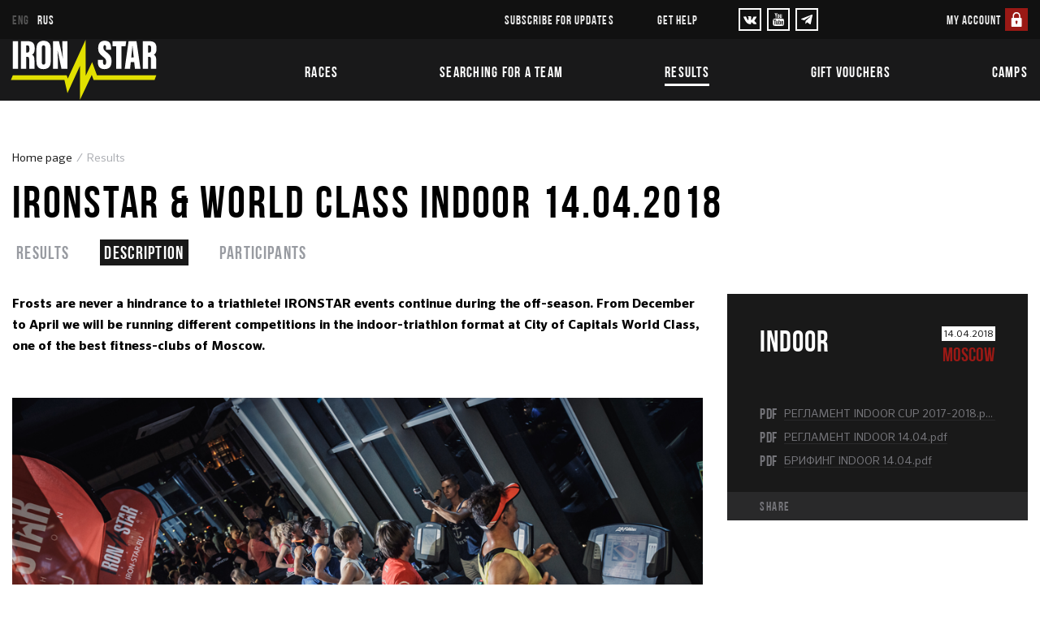

--- FILE ---
content_type: text/html;charset=utf-8
request_url: https://iron-star.com/en/results/ironstar-indoor-14-04-2018/about/
body_size: 18540
content:
<!DOCTYPE html><html  dir="ltr" lang="en-US"><head><meta charset="utf-8"><meta name="viewport" content="width=device-width, initial-scale=1, maximum-scale=1"><title>IRONSTAR &amp;amp; WORLD CLASS INDOOR 14.04.2018 14.04.2018 в Москва - расписание стартов, регистрация на соревнование</title><link rel="stylesheet" href="/_nuxt/entry.BxLlYvFf.css" crossorigin><link rel="stylesheet" href="/_nuxt/components.887CoePq.css" crossorigin><link rel="stylesheet" href="/_nuxt/pages.DIYUjvJf.css" crossorigin><link rel="modulepreload" as="script" crossorigin href="/_nuxt/B25wmTQT.js"><link rel="modulepreload" as="script" crossorigin href="/_nuxt/TisPkmVf.js"><link rel="modulepreload" as="script" crossorigin href="/_nuxt/B_zA2JjM.js"><link rel="modulepreload" as="script" crossorigin href="/_nuxt/Bv3C_Fz0.js"><link rel="modulepreload" as="script" crossorigin href="/_nuxt/C5jDsqJX.js"><link rel="preload" as="fetch" fetchpriority="low" crossorigin="anonymous" href="/_nuxt/builds/meta/8a8bf9a0-8b92-4bb4-bde3-ec8f466abdb2.json"><script type="module" src="/_nuxt/B25wmTQT.js" crossorigin></script><link rel="prefetch" as="image" type="image/webp" href="/_nuxt/flags.a2kmUSbF.webp"><link rel="prefetch" as="image" type="image/webp" href="/_nuxt/flags_2x.gR6KPp3x.webp"><meta name="fb:app_id" content="434236260101749"><meta name="mobile-web-app-capable" content="yes"><meta name="apple-mobile-web-app-capable" content="yes"><meta name="apple-mobile-web-app-status-bar-style" content="black"><meta name="theme-color" content="#000000"><meta name="format-detection" content="telephone=no"><meta hid="og:type" name="og:type" content="website"><link rel="icon" type="image/x-icon" href="/favicon/favicon.ico"><link rel="icon" type="image/png" sizes="196x196" href="/favicon/favicon-196x196.png"><link rel="icon" type="image/png" sizes="96x96" href="/favicon/favicon-96x96.png"><link rel="icon" type="image/png" sizes="32x32" href="/favicon/favicon-32x32.png"><link rel="icon" type="image/png" sizes="16x16" href="/favicon/favicon-16x16.png"><link rel="apple-touch-icon" type="image/png" sizes="512x512" href="/favicon/icon-512x512.png"><link rel="mask-icon" href="/favicon/safari-pinned-tab.svg" color="#000000"><link rel="manifest" href="/manifest.json"><meta name="og:url" content="https://iron-star.com/en/results/ironstar-indoor-14-04-2018/about/"><meta name="title" content="IRONSTAR &amp; WORLD CLASS INDOOR 14.04.2018 14.04.2018 в Москва - расписание стартов, регистрация на соревнование"><meta name="og:title" content="IRONSTAR &amp; WORLD CLASS INDOOR 14.04.2018 14.04.2018 в Москва - расписание стартов, регистрация на соревнование"><meta name="og:image" content="https://iron-star.com/upload/iblock/d3c/indor4.png"><meta name="og:image:width" content="1000"><meta name="og:image:height" content="667"><meta id="i18n-og-url" property="og:url" content="https://iron-star.com/en/results/ironstar-indoor-14-04-2018/about/"><meta id="i18n-og" property="og:locale" content="en_US"><meta id="i18n-og-alt-ru-RU" property="og:locale:alternate" content="ru_RU"><link id="i18n-xd" rel="alternate" href="https://iron-star.com/results/ironstar-indoor-14-04-2018/about/" hreflang="x-default"><link id="i18n-alt-en" rel="alternate" href="https://iron-star.com/en/results/ironstar-indoor-14-04-2018/about/" hreflang="en"><link id="i18n-alt-en-US" rel="alternate" href="https://iron-star.com/en/results/ironstar-indoor-14-04-2018/about/" hreflang="en-US"><link id="i18n-alt-ru" rel="alternate" href="https://iron-star.com/results/ironstar-indoor-14-04-2018/about/" hreflang="ru"><link id="i18n-alt-ru-RU" rel="alternate" href="https://iron-star.com/results/ironstar-indoor-14-04-2018/about/" hreflang="ru-RU"><link id="i18n-can" rel="canonical" href="https://iron-star.com/en/results/ironstar-indoor-14-04-2018/about/"><script type="application/ld+json">{"@context":"http://schema.org/","@type":"Organization","name":"IRONSTAR","address":{"@type":"PostalAddress","streetAddress":"Ракетный бульвар, д. 16, этаж 4, офис 401","postalCode":"129164","addressLocality":"Москва","addressCountry":"RU"},"telephone":"88005504514","email":"info@iron-star.com","logo":"https://iron-star.com/favicon/apple-touch-icon.png","url":"https://iron-star.com"}</script><script type="application/ld+json">{"@context":"https://schema.org/","@type":"Event","name":"IRONSTAR & WORLD CLASS INDOOR 14.04.2018","description":"Frosts are never a hindrance to a triathlete! IRONSTAR events continue during the off-season. From December to April we will be running different competitions in the indoor-triathlon format at City of Capitals World Class, one of the best fitness-clubs of Moscow.","startDate":"2018-04-14T09:00:00+03:00","url":"/en/results/ironstar-indoor-14-04-2018/","image":"/upload/iblock/d3c/indor4.png","location":{"@type":"Place","name":"Moscow","address":"Moscow"}}</script><meta hid="og:description" name="og:description" content="Frosts are never a hindrance to a triathlete! IRONSTAR events continue during the off-season. From December to April we will be running different competitions in the indoor-triathlon format at City of Capitals World Class, one of the best fitness-clubs of Moscow."><meta hid="description" name="description" content="Frosts are never a hindrance to a triathlete! IRONSTAR events continue during the off-season. From December to April we will be running different competitions in the indoor-triathlon format at City of Capitals World Class, one of the best fitness-clubs of Moscow."></head><body  class=""><div id="__nuxt"><div><div class="page-wrap preload"><header class="header"><div class="header-top"><div class="container"><div class="header-live-icon"><!----></div> <div class="header-top-left"><div class="langs"><a aria-current="page" href="/en/results/ironstar-indoor-14-04-2018/about/" class="active-link active selected">eng</a> <a href="/results/ironstar-indoor-14-04-2018/about/" class="">rus</a></div></div> <div class="header-top-right"><div class="header-links d-none d-lg-inline-block"><a href>subscribe for updates</a> <a href="/en/faq/" class="">Get help</a></div> <div class="header-socials"><!--[--><a href="https://vk.com/ironstar_official" target="_blank" rel="noopener" aria-label="VKontakte"><svg xmlns="http://www.w3.org/2000/svg" width="34" height="32" viewBox="0 0 34 32"><path d="M34.24 9.28q.416 1.152-2.688 5.248-.416.576-1.152 1.536-.704.896-.992 1.28t-.544.864-.224.768.256.608.576.768 1.024.96q.064.032.064.064 2.528 2.336 3.424 3.936.064.096.128.224t.128.48-.032.608-.448.48-1.056.224l-4.544.096q-.448.064-1.024-.096t-.928-.416l-.352-.192q-.544-.384-1.248-1.152t-1.216-1.376-1.088-1.056-1.024-.256q-.032 0-.128.064t-.32.256-.384.512-.288.928-.128 1.408q0 .256-.064.48t-.128.32l-.064.096q-.32.352-.96.384h-2.048q-1.28.096-2.592-.288t-2.368-.928-1.824-1.184-1.28-1.024l-.448-.448q-.16-.16-.48-.544t-1.28-1.6-1.888-2.72-2.176-3.744T.096 9.984q-.128-.288-.128-.48t.064-.288l.064-.096q.288-.352 1.024-.352l4.896-.032q.224.032.416.096t.288.16l.096.064q.288.192.416.576.352.896.832 1.824t.736 1.472l.288.512q.512 1.088.992 1.856t.864 1.216.736.704.608.256.48-.096l.096-.096q.064-.064.224-.384t.224-.832.16-1.472 0-2.208q-.032-.736-.16-1.312t-.224-.832l-.128-.192q-.448-.608-1.504-.768-.256-.064.096-.448.256-.32.672-.544.928-.448 4.256-.416 1.472.032 2.4.224.384.096.608.256t.384.416.16.576.064.8 0 .992-.064 1.28 0 1.472q0 .192-.032.736t0 .864.064.704.192.704.416.448q.128.032.288.064t.48-.192.672-.608.928-1.216 1.216-1.92q1.056-1.856 1.92-4 .064-.192.16-.32t.192-.192l.096-.064.064-.032.256-.064h.352l5.12-.032q.704-.096 1.152.032t.544.32z"></path></svg></a> <a href="https://www.youtube.com/channel/UCOJwOMzxmmPQguVa5TB46Yw" target="_blank" rel="noopener" aria-label="YouTube"><svg xmlns="http://www.w3.org/2000/svg" width="27" height="32" viewBox="0 0 27 32"><path d="M17.344 22.208v3.776q0 1.184-.704 1.184-.416 0-.8-.384v-5.376q.384-.384.8-.384.704 0 .704 1.184zm6.048.032v.8H21.76v-.8q0-1.216.8-1.216t.832 1.216zm-17.28-3.904h1.92v-1.664H2.464v1.664h1.888v10.176h1.76V18.336zm5.152 10.176h1.6V19.68h-1.6v6.752q-.544.736-1.024.736-.32 0-.352-.352-.032-.064-.032-.64V19.68h-1.6v6.976q0 .896.16 1.312.224.672 1.024.672.864 0 1.824-1.088v.96zm7.68-2.656v-3.52q0-1.312-.16-1.76-.32-.992-1.28-.992-.896 0-1.664.96v-3.872h-1.6v11.84h1.6v-.864q.8.992 1.664.992.96 0 1.28-.992.16-.48.16-1.792zm6.016-.192v-.224h-1.632q0 .928-.032 1.088-.128.64-.704.64-.832 0-.832-1.216v-1.568h3.2V22.56q0-1.408-.48-2.08-.704-.896-1.888-.896-1.216 0-1.92.896-.48.672-.48 2.08v3.072q0 1.408.512 2.08.704.928 1.92.928 1.28 0 1.92-.96.32-.48.384-.96.032-.16.032-1.056zM14.112 9.376V5.632q0-1.248-.768-1.248t-.768 1.248v3.744q0 1.248.768 1.248t.768-1.248zm12.832 13.408q0 4.192-.448 6.24-.256 1.056-1.056 1.792t-1.824.8Q20.352 32 13.728 32t-9.92-.384q-1.024-.096-1.824-.8T.96 29.024q-.48-1.984-.48-6.24 0-4.192.48-6.24.224-1.056 1.024-1.792t1.824-.832q3.296-.352 9.92-.352t9.888.352q1.056.128 1.856.832t1.024 1.792q.448 1.984.448 6.24zM9.12 0h1.824L8.8 7.136v4.832H7.008V7.136Q6.752 5.792 5.92 3.328 5.248 1.504 4.736 0h1.92l1.248 4.704zm6.624 5.952v3.104q0 1.472-.512 2.112-.672.928-1.888.928-1.184 0-1.888-.928-.48-.672-.48-2.112V5.952q0-1.44.48-2.112.704-.896 1.888-.896 1.216 0 1.888.896.512.672.512 2.112zm5.984-2.912v8.928h-1.632v-.992q-.96 1.12-1.856 1.12-.8 0-1.056-.672-.128-.416-.128-1.344V3.04h1.632V10.24q.064.384.384.384.48 0 1.024-.768V3.04h1.632z"></path></svg></a> <a href="https://t.me/ironstar_official" target="_blank" rel="noopener" aria-label="YouTube"><svg xmlns="http://www.w3.org/2000/svg" width="14" height="12" viewBox="0 0 14 12"><path d="M13.055.079.654 4.966c-.847.348-.842.83-.156 1.045l3.184 1.016 7.367-4.75c.348-.217.667-.1.405.137L5.485 7.919l-.22 3.355c.323 0 .465-.151.645-.33l1.547-1.536 3.216 2.428c.594.334 1.02.162 1.167-.56l2.112-10.172c.216-.886-.331-1.287-.897-1.025Z"></path></svg></a><!--]--></div> <div class="personal-link"><div><a href="#" class="auth-form"><span class="personal-name">My account</span> <span class="personal-img"><svg xmlns="http://www.w3.org/2000/svg" width="100" height="100" viewBox="0 0 100 100"><g fill="none" fill-rule="nonzero"><path fill="#9A1915" d="M0 0h100v100H0z"></path><path fill="#FFF" d="M30.705 82.5h39.393a2.955 2.955 0 0 0 2.955-2.955V46.061a2.955 2.955 0 0 0-2.955-2.955h-2.954v-8.864c0-9.231-7.51-16.742-16.742-16.742-9.232 0-16.743 7.51-16.743 16.742v8.864h-2.954a2.955 2.955 0 0 0-2.955 2.955v33.484a2.955 2.955 0 0 0 2.955 2.955Zm22.651-18.715v3.942a2.955 2.955 0 0 1-5.909 0v-3.942a4.92 4.92 0 0 1-1.97-3.937 4.93 4.93 0 0 1 4.925-4.924 4.93 4.93 0 0 1 4.924 4.924 4.92 4.92 0 0 1-1.97 3.937ZM39.568 34.242c0-5.973 4.86-10.833 10.834-10.833 5.973 0 10.833 4.86 10.833 10.833v8.864H39.568v-8.864Z"></path></g></svg></span></a> <!----></div></div></div></div></div> <div class="header-bottom-wrap"><div class="container"><div class="header-bottom"><a href="/en/" class="logo" aria-label="IronStar"></a> <div class="menu-toggle"><span></span></div> <div class="header-menu"><div class="header-live-icon"><!----></div> <div class="header-menu__top open-menu-effect"><div class="langs"><a aria-current="page" href="/en/results/ironstar-indoor-14-04-2018/about/" class="active-link active selected">eng</a> <a href="/results/ironstar-indoor-14-04-2018/about/" class="">rus</a></div> <a href="/en/faq/" class="d-sm-inline-block">Get help</a></div> <ul class="open-menu-effect"><!--[--><li><a href="/en/event/" class="">Races</a></li><li><a href="/en/searchteam/" class="">Searching for a team</a></li><li><a href="/en/results/" class="active">Results</a></li><li><a href="/en/gift/" class="">Gift vouchers</a></li><li><a href="/en/camps/" class="">Camps</a></li><!--]--></ul> <div class="header-menu__bottom open-menu-effect"><div class="header-menu__bottom-links"><a href="/en/faq/" class="header-menu__link d-none d-md-block">Get help</a> <a class="header-menu__link" href>subscribe for updates</a></div> <div class="open-menu-effect header-socials"><!--[--><a href="https://vk.com/ironstar_official" target="_blank" rel="noopener" aria-label="VKontakte"><svg xmlns="http://www.w3.org/2000/svg" width="34" height="32" viewBox="0 0 34 32"><path d="M34.24 9.28q.416 1.152-2.688 5.248-.416.576-1.152 1.536-.704.896-.992 1.28t-.544.864-.224.768.256.608.576.768 1.024.96q.064.032.064.064 2.528 2.336 3.424 3.936.064.096.128.224t.128.48-.032.608-.448.48-1.056.224l-4.544.096q-.448.064-1.024-.096t-.928-.416l-.352-.192q-.544-.384-1.248-1.152t-1.216-1.376-1.088-1.056-1.024-.256q-.032 0-.128.064t-.32.256-.384.512-.288.928-.128 1.408q0 .256-.064.48t-.128.32l-.064.096q-.32.352-.96.384h-2.048q-1.28.096-2.592-.288t-2.368-.928-1.824-1.184-1.28-1.024l-.448-.448q-.16-.16-.48-.544t-1.28-1.6-1.888-2.72-2.176-3.744T.096 9.984q-.128-.288-.128-.48t.064-.288l.064-.096q.288-.352 1.024-.352l4.896-.032q.224.032.416.096t.288.16l.096.064q.288.192.416.576.352.896.832 1.824t.736 1.472l.288.512q.512 1.088.992 1.856t.864 1.216.736.704.608.256.48-.096l.096-.096q.064-.064.224-.384t.224-.832.16-1.472 0-2.208q-.032-.736-.16-1.312t-.224-.832l-.128-.192q-.448-.608-1.504-.768-.256-.064.096-.448.256-.32.672-.544.928-.448 4.256-.416 1.472.032 2.4.224.384.096.608.256t.384.416.16.576.064.8 0 .992-.064 1.28 0 1.472q0 .192-.032.736t0 .864.064.704.192.704.416.448q.128.032.288.064t.48-.192.672-.608.928-1.216 1.216-1.92q1.056-1.856 1.92-4 .064-.192.16-.32t.192-.192l.096-.064.064-.032.256-.064h.352l5.12-.032q.704-.096 1.152.032t.544.32z"></path></svg></a> <a href="https://www.youtube.com/channel/UCOJwOMzxmmPQguVa5TB46Yw" target="_blank" rel="noopener" aria-label="YouTube"><svg xmlns="http://www.w3.org/2000/svg" width="27" height="32" viewBox="0 0 27 32"><path d="M17.344 22.208v3.776q0 1.184-.704 1.184-.416 0-.8-.384v-5.376q.384-.384.8-.384.704 0 .704 1.184zm6.048.032v.8H21.76v-.8q0-1.216.8-1.216t.832 1.216zm-17.28-3.904h1.92v-1.664H2.464v1.664h1.888v10.176h1.76V18.336zm5.152 10.176h1.6V19.68h-1.6v6.752q-.544.736-1.024.736-.32 0-.352-.352-.032-.064-.032-.64V19.68h-1.6v6.976q0 .896.16 1.312.224.672 1.024.672.864 0 1.824-1.088v.96zm7.68-2.656v-3.52q0-1.312-.16-1.76-.32-.992-1.28-.992-.896 0-1.664.96v-3.872h-1.6v11.84h1.6v-.864q.8.992 1.664.992.96 0 1.28-.992.16-.48.16-1.792zm6.016-.192v-.224h-1.632q0 .928-.032 1.088-.128.64-.704.64-.832 0-.832-1.216v-1.568h3.2V22.56q0-1.408-.48-2.08-.704-.896-1.888-.896-1.216 0-1.92.896-.48.672-.48 2.08v3.072q0 1.408.512 2.08.704.928 1.92.928 1.28 0 1.92-.96.32-.48.384-.96.032-.16.032-1.056zM14.112 9.376V5.632q0-1.248-.768-1.248t-.768 1.248v3.744q0 1.248.768 1.248t.768-1.248zm12.832 13.408q0 4.192-.448 6.24-.256 1.056-1.056 1.792t-1.824.8Q20.352 32 13.728 32t-9.92-.384q-1.024-.096-1.824-.8T.96 29.024q-.48-1.984-.48-6.24 0-4.192.48-6.24.224-1.056 1.024-1.792t1.824-.832q3.296-.352 9.92-.352t9.888.352q1.056.128 1.856.832t1.024 1.792q.448 1.984.448 6.24zM9.12 0h1.824L8.8 7.136v4.832H7.008V7.136Q6.752 5.792 5.92 3.328 5.248 1.504 4.736 0h1.92l1.248 4.704zm6.624 5.952v3.104q0 1.472-.512 2.112-.672.928-1.888.928-1.184 0-1.888-.928-.48-.672-.48-2.112V5.952q0-1.44.48-2.112.704-.896 1.888-.896 1.216 0 1.888.896.512.672.512 2.112zm5.984-2.912v8.928h-1.632v-.992q-.96 1.12-1.856 1.12-.8 0-1.056-.672-.128-.416-.128-1.344V3.04h1.632V10.24q.064.384.384.384.48 0 1.024-.768V3.04h1.632z"></path></svg></a> <a href="https://t.me/ironstar_official" target="_blank" rel="noopener" aria-label="YouTube"><svg xmlns="http://www.w3.org/2000/svg" width="14" height="12" viewBox="0 0 14 12"><path d="M13.055.079.654 4.966c-.847.348-.842.83-.156 1.045l3.184 1.016 7.367-4.75c.348-.217.667-.1.405.137L5.485 7.919l-.22 3.355c.323 0 .465-.151.645-.33l1.547-1.536 3.216 2.428c.594.334 1.02.162 1.167-.56l2.112-10.172c.216-.886-.331-1.287-.897-1.025Z"></path></svg></a><!--]--></div></div></div></div></div></div></header> <div class="shadow"></div> <main class="main-content"><!--[--><div class="nuxt-loading-indicator" style="position:fixed;top:0;right:0;left:0;pointer-events:none;width:auto;height:3px;opacity:0;background:#9a1915;background-size:0% auto;transform:scaleX(0%);transform-origin:left;transition:transform 0.1s, height 0.4s, opacity 0.4s;z-index:999999;"></div> <div><section class="content-block white-bg"><div class="container"><ul class="breadcrumb" itemscope itemtype="https://schema.org/BreadcrumbList"><!--[--><!--[--><li class="breadcrumb-item" itemscope="" itemprop="itemListElement" itemtype="https://schema.org/ListItem"><a href="/en/" class="" title="Home page" itemprop="item"><span itemprop="name">Home page</span></a></li><!--]--><!--[--><li class="breadcrumb-item active"><span itemprop="name">Results</span></li><!--]--><!--]--></ul> <h1>IRONSTAR &amp; WORLD CLASS INDOOR 14.04.2018</h1> <div class="navigation-container"><!--[--><a href="/en/results/ironstar-indoor-14-04-2018/" class="active-link navigation-item">Results</a> <a aria-current="page" href="/en/results/ironstar-indoor-14-04-2018/about/" class="active-link active navigation-item">Description</a><!--]--> <!----> <a href="/en/results/ironstar-indoor-14-04-2018/participants/" class="navigation-item">Participants</a> <!----> <!----> <!----> <!----></div> <div class="content-block-wrap"><div class="event-page__main content-block-main"><div class="article-announce article-content">Frosts are never a&nbsp;hindrance to&nbsp;a triathlete! IRONSTAR events continue during the off-season. From December to&nbsp;April we&nbsp;will be&nbsp;running different competitions in&nbsp;the indoor-triathlon format at&nbsp;City of&nbsp;Capitals World Class, one of&nbsp;the best fitness-clubs of&nbsp;Moscow.</div> <div class="article-image"><img src="/upload/iblock/d3c/indor4.png" alt="IRONSTAR &amp; WORLD CLASS INDOOR 14.04.2018" title="IRONSTAR &amp; WORLD CLASS INDOOR 14.04.2018"></div> <article class="article-content">IRONSTAR & WORLD CLASS INDOOR TRIATHLON is&nbsp;a series of&nbsp;cup triathlon competitions held indoors. The peculiar feature is&nbsp;the absence of&nbsp;a precisely determined distance. The participants are to&nbsp;display their best results in&nbsp;the time given. Therefore, this format is&nbsp;suitable to&nbsp;both newcomers who are just getting into triathlon and experienced athletes for whom it&nbsp;is an&nbsp;opportunity to&nbsp;try their best. Each of&nbsp;them will receive a&nbsp;Medal of&nbsp;Honour at&nbsp;the end of&nbsp;the competition.<br>
<h4><br>
 </h4>
<h4>Relay</h4>
 Participants can go&nbsp;through all the stages individually or&nbsp;as part of&nbsp;a relay team. Make your own team of&nbsp;three to&nbsp;distribute the triathlon courses between you. All the relay participants start simultaneously.<br>
<h4><br>
 </h4>
<h4>Awards</h4>
 <br>
 At&nbsp;the end of&nbsp;each start, the athletes will be&nbsp;awarded points according to&nbsp;their place in&nbsp;the overall rating. On&nbsp;April 14 the IRONSTAR & WORLD CLASS INDOOR TRIATHLON SERIES FINAL will be&nbsp;held with the medal ceremony for the athletes and the teams having gained maximum scores. The main prizes will include World Class membership and IRONSTAR competition slots.<br>
 <br>
 The competitions are open to&nbsp;everyone, regardless of&nbsp;their membership with the World Class Fitness-Club Chain. <br>
 <br>
<h4>IRONSTAR & WORLD CLASS INDOOR TRIATHLON 2017-2018 Competition Schedule</h4>
 <br>
 December 16, 2017<br>
 February 17, 2018<br>
 March 17, 2018<br>
 April 14, 2018<br>
 <br>
<h4>Competition Format</h4>
 <br>
 Individual athletes<br>
 <br>
 10-minute swim in&nbsp;the swimming pool (25 meters)<br>
 Transition — 1: 5 minutes <br>
 30 minutes on&nbsp;a cycling machine <br>
 Transition — 2: 5 minutes <br>
 20-minute run on&nbsp;the indoor track <br>
 <br>
 Relay teams<br>
 <br>
 30-minute swim in&nbsp;the swimming pool (25 meters)<br>
 30 minutes on&nbsp;a cycling machine <br>
 30-minute run on&nbsp;the indoor track<br>
 <br>
 All relay team-members are to&nbsp;start simultaneously. <br>
 <br>
 Standard competition schedule:<br>
 <br>
  08:00 – 08:30 Participants gathering and registration <br>
 08:30 – 08:50 Briefing<br>
 09:00 – 12:00 Competitions<br>
 <br></article> <div class="competition-type-wrap competition-types-block"><h2>More about this type of competition</h2> <div class="competition-type"><img src="/upload/iblock/bbf/epn6lla41jw8rxgzyc0jl3flho6z3sah/AR6_2436.jpg" alt="INDOOR" loading="lazy"> <div class="obstacle-bar"><div class="title"><a href="/en/type/indoor/" class="">INDOOR</a></div> <div><!--[--><div class="obstacle-bar-parts"><div class="line"></div> <div class="point"></div> <!--[--><div class="part swim" style="" data-distance="26.66"><svg xmlns="http://www.w3.org/2000/svg" width="47" height="29" viewBox="0 0 47 29"><path d="M14.1 6.5c2.5-1.4 3.2-2.3 4.2-1 .7.9 1.6 1.8 2.7 2.9.3.3.3.7-.1 1-2.9 2.2-5.7 4.1-8.2 5.7 2.1.9 4.3.1 6.6-1.3 2.8-1.4 5.8-.7 8.6 1.3.6-.6 1.9-1.8 4.3-1.6 2.4.2 7.8-1.1 9.7-2.6 3.4-2.2 4.7-4.2 4.4-4.6-.6-.6-7 3.4-11.3 3.3-4.8.5-9.4-2.1-11-3.8-1.4-1.6-4.2-4.5-6.6-4.6-2-.1-5.4 4-8.5 5.7-.8.4-1.3.3-1.4.6.2 1.9 4.7.3 6.6-1Zm17 1.8c2.3 0 4.1-1.9 4.1-4.1.1-2.3-1.8-4.2-4.1-4.2S27 1.9 27 4.1c0 2.3 1.8 4.2 4.1 4.2m7.7 5.8c-3.5-.2-5.9 2.3-8.1 2.2-2.2 0-5.8-2.8-8.1-2.6-3 .3-5.5 2.4-7.8 2.3-2.4-.1-3.9-2.2-7.1-2.3-3 0-7.3 2.6-7.4 3.2 3.2 2.3 4.2-1.7 7.4-1.2 2.9.4 3.9 2.4 6.9 2.3 3.6-.1 4.7-2.3 7.8-2.5 4-.2 3.9 2.2 8.2 2.3 2.8.1 5.2-2.7 8.2-2.5 3.7.3 4.5 2.4 6.1 1.6-.1.1-3.9-2.6-6.1-2.8Zm-.3 10.1c-3.5-.2-5.9 2.3-8.1 2.2-2.2 0-5.8-2.8-8.1-2.6-3 .3-5.5 2.4-7.8 2.3-2.4-.1-3.9-2.2-7.1-2.3-3 0-7.3 2.6-7.4 3.2 3.2 2.3 4.2-1.7 7.4-1.2 2.9.4 3.9 2.4 6.9 2.3 3.6-.1 4.7-2.3 7.8-2.5 4-.2 3.9 2.2 8.2 2.3 2.8.1 5.2-2.7 8.2-2.5 3.7.3 4.5 2.4 6.1 1.6-.1.1-3.9-2.7-6.1-2.8Zm.1-3.4c-3.5-.2-5.9 2.3-8.1 2.2-2.2 0-5.8-2.8-8.1-2.6-3 .3-5.5 2.4-7.8 2.3-2.4-.1-3.9-2.2-7.1-2.3-3 0-7.3 2.6-7.4 3.2 3.2 2.3 4.2-1.7 7.4-1.2 2.9.4 3.9 2.4 6.9 2.3 3.6-.1 4.7-2.3 7.8-2.5 4-.2 3.9 2.2 8.2 2.3 2.8.1 5.2-2.7 8.2-2.5 3.7.3 4.5 2.4 6.1 1.6-.1.1-3.8-2.6-6.1-2.8Zm0-3.3c-3.5-.2-5.9 2.3-8.1 2.2-2.2 0-5.8-2.8-8.1-2.6-3 .3-5.5 2.4-7.8 2.3-2.4-.1-3.9-2.2-7.1-2.3-3 0-7.3 2.6-7.4 3.2 3.1 2.4 4.1-1.6 7.4-1.2 2.9.4 3.9 2.4 6.9 2.3 3.6-.1 4.7-2.3 7.8-2.5 4-.2 3.9 2.2 8.2 2.3 2.8.1 5.2-2.7 8.2-2.5 3.7.3 4.5 2.4 6.1 1.6-.1.1-3.8-2.7-6.1-2.8Z"></path></svg> <div class="distance">10 <!--[--><!--[-->min<!--]--><!--]--></div></div><div class="part bike" style="" data-distance="33.33"><svg xmlns="http://www.w3.org/2000/svg" width="46" height="38.8" viewBox="0 0 46 38.8"><path d="M32.9 6.6c1.8 0 3.3-1.5 3.3-3.3S34.7 0 32.9 0s-3.3 1.5-3.3 3.3 1.5 3.3 3.3 3.3m12 19.9c-.7-2.5-2.4-4.5-4.2-5.6-1.7-1-3.4-1.4-4.9-1.4.2-.5 2.8-5.8 4.8-7.5.6-.5.8-1.1.6-1.7-.2-.6-1.2-.7-2-.1-2.5 2.1-5.3 8.7-5.5 9.4-1.1.2-2.3.6-3.5 1.3-1.8 1.1-3.5 3-4.2 5.6-.7 2.5-.4 5.6 1.4 8.1 1.7 2.5 4.8 4.2 8 4.2 3.3 0 6.4-1.7 8-4.2 1.8-2.6 2.2-5.6 1.5-8.1m-9.5 10.2c-5.3 0-9-4.8-7.8-9.9.8-3.6 4-5.7 5.9-6.1-.7 3.3.3 7.2 1.8 8.6.2.2.4.2.3-.1-.6-1.3-1.4-7.3-.1-8.8 3.8 0 6.8 2.7 7.8 6.4 1 3.6-1.6 9.9-7.9 9.9zM9.6 19.5c-5.1 0-8.7 4.4-9.2 7-1.9 5.7 3.1 12.2 9.4 12.2 7.2-.1 10.9-7 9.4-12.3-1.3-4.7-5-6.9-9.6-6.9zm.2 17.2c-4.2.1-9-4-7.8-9.9.5-2 2.9-6.3 7.8-6.3 4.8 0 7.5 4.3 7.9 6.4.8 4.1-1.5 9.7-7.9 9.8zm19.9-16.8c1.9-2 1-5-2.7-6-.9-.2-8-2-8.5-2.4.8-1.2 3.8-2.7 5.1-2.6-.1 1.4 1.1 4 3.8 4.6 1.6.4 2.9.3 4 0 4.8-1.3 7.6-3.7 7.2-4.6-.4-.9-8 1.8-10 .6-1.1-.5.2-2.6.5-3.3.6-1.7-1.6-4.1-5-3.8-7.1.4-11.1 6-11.7 8.2-.7 2.6.8 4.8 2.8 5.8 2.5.9 8.4 1.9 10.2 2.1-2.8 3.7-5.2 9.7-4.2 12.4.5 1.3.9 1.5 1.2 1.4.3-.1.3-.6.6-1.7.4-3 4.4-8.4 6.7-10.7"></path></svg> <div class="distance">25 <!--[--><!--[-->min<!--]--><!--]--></div></div><div class="part run" style="" data-distance="40"><svg xmlns="http://www.w3.org/2000/svg" width="45" height="36" viewBox="0 0 45 36"><path d="M35.918 6.8c1.9 0 3.4-1.5 3.4-3.4s-1.5-3.4-3.4-3.4-3.4 1.5-3.4 3.4 1.5 3.4 3.4 3.4m7.9 6c-.8-1.1-7.8.7-9.5-.6-1-.8-1.4-5.5-3.1-7-1.5-1.3-3.7-2.1-5.7-2.4-4.4-.7-8 1.4-11.1 3.8-2.8 2.3-4.7 2.7-4.8 3.3.3 1 3.3.8 6.3-.8 3.1-1.8 6-2.8 9-2.3-1.9 2.8-6.6 4.2-8 5.4-2.9 1.8-3.5 7.7-4.6 9.3-6.3 9.5-12.7 12-12.3 13.1.2.5 2 .6 7.4-2.2 6.7-3.7 9.4-8.7 11.4-13 1.8.2 6.3 1.7 6.7 2.1.4.4.4.7.1 1.2-.3.6-2.7 4-3.4 4.9-3 3.8-4.9 6-4.5 6.6 1.5.8 9-6.1 10-7.3.5-.6 2.6-3.5 2.8-5.3.2-3.2-4.7-5.2-7-5.8.6-.3 4.8-2.9 6.2-4.2.4 1.2 1 2.8 2.6 3.8 3.2 2.3 12-1.2 11.5-2.6"></path></svg> <div class="distance">20 <!--[--><!--[-->min<!--]--><!--]--></div></div><!--]--> <div class="point point-end"></div></div><!--]--></div></div> <!----></div></div></div> <aside class="content-block-aside"><div class="sticky-md-top"><!----> <!----> <div class="old-event-aside event-short-card"><!----> <div class="event-item-head"><div class="title">INDOOR</div> <div class="event-head-info"><div class="date">14.04.2018</div> <div class="place">Moscow</div></div></div> <!----> <div class="event-documents"><!--[--><a href="/upload/iblock/3de/reglament-indoor-cup-2017_2018.pdf" target="_blank" class="ssylko"><i class="icon text-icon">pdf</i> <span>РЕГЛАМЕНТ INDOOR CUP 2017-2018.pdf</span></a><a href="/upload/iblock/75f/reglament-indoor-14.04.pdf" target="_blank" class="ssylko"><i class="icon text-icon">pdf</i> <span>РЕГЛАМЕНТ INDOOR 14.04.pdf</span></a><a href="/upload/iblock/689/BRIFING-INDOOR-14.04.pdf" target="_blank" class="ssylko"><i class="icon text-icon">pdf</i> <span>БРИФИНГ INDOOR 14.04.pdf</span></a><!--]--></div> <div class="event-aside-footer"><div class="sharing"><div class="d-inline"><span></span></div> share</div></div></div></div></aside></div></div></section> <section class="interesting-events black-bg large-double-block"><div class="pattern top"></div> <div class="pattern middle"></div> <div class="pattern bottom"></div> <div class="large-item"><div class="container"><h2>Do not miss the registration</h2> <div class="event-list"><div class="row"><!--[--><div class="col-lg-4 col-6 col-xxs-12"><div class="event-item-wrap"><a href="/en/event/swimstar-one-mile-egypt-2026/" title="SWIMSTAR ONE MILE EGYPT 2026 - 30.01.2026 - Sharm el Sheikh" class="event-item"><div class="event-item-head"><div class="title">SWIMSTAR MILE</div> <div class="event-head-info"><div class="date">30.01.2026</div> <div class="place">Sharm el Sheikh</div></div></div> <div class="event-image"><picture><!--[--><source media="(max-width: 1024px)" srcset="/upload/resize_cache/iblock/c01/5yaa32sj7p311hveo2ub54dj0p38k8ud/460_385_2/1_1.jpg 1x, /upload/resize_cache/iblock/c01/5yaa32sj7p311hveo2ub54dj0p38k8ud/690_577_2/1_1.jpg 2x"> <source media="(min-width: 1025px)" srcset="/upload/resize_cache/iblock/c01/5yaa32sj7p311hveo2ub54dj0p38k8ud/460_385_2/1_1.jpg 1x, /upload/resize_cache/iblock/c01/5yaa32sj7p311hveo2ub54dj0p38k8ud/920_770_2/1_1.jpg 2x"><!--]--> <img src="/upload/resize_cache/iblock/c01/5yaa32sj7p311hveo2ub54dj0p38k8ud/920_770_2/1_1.jpg" alt="SWIMSTAR MILE" loading="lazy"></picture> <div class="status-FEW_IN_STOCK old-event-label">Few slots left</div></div> <div class="event-footer"><div class="justify-content-around triathlon"><!--[--><div class="triathlon-item"><svg xmlns="http://www.w3.org/2000/svg" width="47" height="29" viewBox="0 0 47 29"><path d="M14.1 6.5c2.5-1.4 3.2-2.3 4.2-1 .7.9 1.6 1.8 2.7 2.9.3.3.3.7-.1 1-2.9 2.2-5.7 4.1-8.2 5.7 2.1.9 4.3.1 6.6-1.3 2.8-1.4 5.8-.7 8.6 1.3.6-.6 1.9-1.8 4.3-1.6 2.4.2 7.8-1.1 9.7-2.6 3.4-2.2 4.7-4.2 4.4-4.6-.6-.6-7 3.4-11.3 3.3-4.8.5-9.4-2.1-11-3.8-1.4-1.6-4.2-4.5-6.6-4.6-2-.1-5.4 4-8.5 5.7-.8.4-1.3.3-1.4.6.2 1.9 4.7.3 6.6-1Zm17 1.8c2.3 0 4.1-1.9 4.1-4.1.1-2.3-1.8-4.2-4.1-4.2S27 1.9 27 4.1c0 2.3 1.8 4.2 4.1 4.2m7.7 5.8c-3.5-.2-5.9 2.3-8.1 2.2-2.2 0-5.8-2.8-8.1-2.6-3 .3-5.5 2.4-7.8 2.3-2.4-.1-3.9-2.2-7.1-2.3-3 0-7.3 2.6-7.4 3.2 3.2 2.3 4.2-1.7 7.4-1.2 2.9.4 3.9 2.4 6.9 2.3 3.6-.1 4.7-2.3 7.8-2.5 4-.2 3.9 2.2 8.2 2.3 2.8.1 5.2-2.7 8.2-2.5 3.7.3 4.5 2.4 6.1 1.6-.1.1-3.9-2.6-6.1-2.8Zm-.3 10.1c-3.5-.2-5.9 2.3-8.1 2.2-2.2 0-5.8-2.8-8.1-2.6-3 .3-5.5 2.4-7.8 2.3-2.4-.1-3.9-2.2-7.1-2.3-3 0-7.3 2.6-7.4 3.2 3.2 2.3 4.2-1.7 7.4-1.2 2.9.4 3.9 2.4 6.9 2.3 3.6-.1 4.7-2.3 7.8-2.5 4-.2 3.9 2.2 8.2 2.3 2.8.1 5.2-2.7 8.2-2.5 3.7.3 4.5 2.4 6.1 1.6-.1.1-3.9-2.7-6.1-2.8Zm.1-3.4c-3.5-.2-5.9 2.3-8.1 2.2-2.2 0-5.8-2.8-8.1-2.6-3 .3-5.5 2.4-7.8 2.3-2.4-.1-3.9-2.2-7.1-2.3-3 0-7.3 2.6-7.4 3.2 3.2 2.3 4.2-1.7 7.4-1.2 2.9.4 3.9 2.4 6.9 2.3 3.6-.1 4.7-2.3 7.8-2.5 4-.2 3.9 2.2 8.2 2.3 2.8.1 5.2-2.7 8.2-2.5 3.7.3 4.5 2.4 6.1 1.6-.1.1-3.8-2.6-6.1-2.8Zm0-3.3c-3.5-.2-5.9 2.3-8.1 2.2-2.2 0-5.8-2.8-8.1-2.6-3 .3-5.5 2.4-7.8 2.3-2.4-.1-3.9-2.2-7.1-2.3-3 0-7.3 2.6-7.4 3.2 3.1 2.4 4.1-1.6 7.4-1.2 2.9.4 3.9 2.4 6.9 2.3 3.6-.1 4.7-2.3 7.8-2.5 4-.2 3.9 2.2 8.2 2.3 2.8.1 5.2-2.7 8.2-2.5 3.7.3 4.5 2.4 6.1 1.6-.1.1-3.8-2.7-6.1-2.8Z"></path></svg> <div class="distance">1,85 <!--[--><!--[-->km<!--]--><!--]--></div></div><!--]--></div></div></a> <div class="hover-buttons"><!--[--><a href="" class="btn btn-white">Register</a><!--]--> <a href="/en/event/swimstar-one-mile-egypt-2026/" class="btn btn-white">View details</a></div></div></div><div class="col-lg-4 col-6 col-xxs-12"><div class="event-item-wrap"><a href="/en/event/ironlady-egypt-2026/" title="IRONLADY EGYPT 2026 - 30.01.2026 - Sharm el Sheikh" class="event-item"><div class="event-item-head"><div class="title">IRONLADY</div> <div class="event-head-info"><div class="date">30.01.2026</div> <div class="place">Sharm el Sheikh</div></div></div> <div class="event-image"><picture><!--[--><source media="(max-width: 1024px)" srcset="/upload/resize_cache/iblock/ae7/p01jyr77oaaxi13lxric4ex0o1os6hh7/460_385_2/ALN_8235.jpg 1x, /upload/resize_cache/iblock/ae7/p01jyr77oaaxi13lxric4ex0o1os6hh7/690_577_2/ALN_8235.jpg 2x"> <source media="(min-width: 1025px)" srcset="/upload/resize_cache/iblock/ae7/p01jyr77oaaxi13lxric4ex0o1os6hh7/460_385_2/ALN_8235.jpg 1x, /upload/resize_cache/iblock/ae7/p01jyr77oaaxi13lxric4ex0o1os6hh7/920_770_2/ALN_8235.jpg 2x"><!--]--> <img src="/upload/resize_cache/iblock/ae7/p01jyr77oaaxi13lxric4ex0o1os6hh7/920_770_2/ALN_8235.jpg" alt="IRONLADY" loading="lazy"></picture> <div class="status-FEW_IN_STOCK old-event-label">Few slots left</div></div> <div class="event-footer"><div class="justify-content-around triathlon"><!--[--><div class="triathlon-item"><svg xmlns="http://www.w3.org/2000/svg" width="45" height="36" viewBox="0 0 45 36"><path d="M35.918 6.8c1.9 0 3.4-1.5 3.4-3.4s-1.5-3.4-3.4-3.4-3.4 1.5-3.4 3.4 1.5 3.4 3.4 3.4m7.9 6c-.8-1.1-7.8.7-9.5-.6-1-.8-1.4-5.5-3.1-7-1.5-1.3-3.7-2.1-5.7-2.4-4.4-.7-8 1.4-11.1 3.8-2.8 2.3-4.7 2.7-4.8 3.3.3 1 3.3.8 6.3-.8 3.1-1.8 6-2.8 9-2.3-1.9 2.8-6.6 4.2-8 5.4-2.9 1.8-3.5 7.7-4.6 9.3-6.3 9.5-12.7 12-12.3 13.1.2.5 2 .6 7.4-2.2 6.7-3.7 9.4-8.7 11.4-13 1.8.2 6.3 1.7 6.7 2.1.4.4.4.7.1 1.2-.3.6-2.7 4-3.4 4.9-3 3.8-4.9 6-4.5 6.6 1.5.8 9-6.1 10-7.3.5-.6 2.6-3.5 2.8-5.3.2-3.2-4.7-5.2-7-5.8.6-.3 4.8-2.9 6.2-4.2.4 1.2 1 2.8 2.6 3.8 3.2 2.3 12-1.2 11.5-2.6"></path></svg> <div class="distance">5 <!--[--><!--[-->km<!--]--><!--]--></div></div><!--]--></div></div></a> <div class="hover-buttons"><!--[--><a href="" class="btn btn-white">Register</a><!--]--> <a href="/en/event/ironlady-egypt-2026/" class="btn btn-white">View details</a></div></div></div><div class="col-lg-4 col-6 col-xxs-12"><div class="event-item-wrap"><a href="/en/event/starkids-egypt-2026/" title="STARKIDS EGYPT 2026 - 30.01.2026 - Sharm el Sheikh" class="event-item"><div class="event-item-head"><div class="title">STARKIDS</div> <div class="event-head-info"><div class="date">30.01.2026</div> <div class="place">Sharm el Sheikh</div></div></div> <div class="event-image"><picture><!--[--><source media="(max-width: 1024px)" srcset="/upload/resize_cache/iblock/935/wxoijba4m0cvlt04vb35qz6kpdbm7ebf/460_385_2/D4D_8033.jpg 1x, /upload/resize_cache/iblock/935/wxoijba4m0cvlt04vb35qz6kpdbm7ebf/690_577_2/D4D_8033.jpg 2x"> <source media="(min-width: 1025px)" srcset="/upload/resize_cache/iblock/935/wxoijba4m0cvlt04vb35qz6kpdbm7ebf/460_385_2/D4D_8033.jpg 1x, /upload/resize_cache/iblock/935/wxoijba4m0cvlt04vb35qz6kpdbm7ebf/920_770_2/D4D_8033.jpg 2x"><!--]--> <img src="/upload/resize_cache/iblock/935/wxoijba4m0cvlt04vb35qz6kpdbm7ebf/920_770_2/D4D_8033.jpg" alt="STARKIDS" loading="lazy"></picture> <div class="status-FEW_IN_STOCK old-event-label">Few slots left</div></div> <div class="event-footer"><div class="justify-content-around triathlon"><!--[--><div class="triathlon-item"><svg xmlns="http://www.w3.org/2000/svg" width="45" height="36" viewBox="0 0 45 36"><path d="M35.918 6.8c1.9 0 3.4-1.5 3.4-3.4s-1.5-3.4-3.4-3.4-3.4 1.5-3.4 3.4 1.5 3.4 3.4 3.4m7.9 6c-.8-1.1-7.8.7-9.5-.6-1-.8-1.4-5.5-3.1-7-1.5-1.3-3.7-2.1-5.7-2.4-4.4-.7-8 1.4-11.1 3.8-2.8 2.3-4.7 2.7-4.8 3.3.3 1 3.3.8 6.3-.8 3.1-1.8 6-2.8 9-2.3-1.9 2.8-6.6 4.2-8 5.4-2.9 1.8-3.5 7.7-4.6 9.3-6.3 9.5-12.7 12-12.3 13.1.2.5 2 .6 7.4-2.2 6.7-3.7 9.4-8.7 11.4-13 1.8.2 6.3 1.7 6.7 2.1.4.4.4.7.1 1.2-.3.6-2.7 4-3.4 4.9-3 3.8-4.9 6-4.5 6.6 1.5.8 9-6.1 10-7.3.5-.6 2.6-3.5 2.8-5.3.2-3.2-4.7-5.2-7-5.8.6-.3 4.8-2.9 6.2-4.2.4 1.2 1 2.8 2.6 3.8 3.2 2.3 12-1.2 11.5-2.6"></path></svg> <div class="distance">1,50 <!--[--><!--[-->km<!--]--><!--]--></div></div><!--]--></div></div></a> <div class="hover-buttons"><!--[--><a href="" class="btn btn-white">Register</a><!--]--> <a href="/en/event/starkids-egypt-2026/" class="btn btn-white">View details</a></div></div></div><div class="col-lg-4 col-6 col-xxs-12"><div class="event-item-wrap"><a href="/en/event/ironstar-olympic-egypt-2026/" title="IRONSTAR OLYMPIC EGYPT 2026 - 31.01.2026 - Sharm el Sheikh" class="event-item"><div class="event-item-head"><div class="title">OLYMPIC</div> <div class="event-head-info"><div class="date">31.01.2026</div> <div class="place">Sharm el Sheikh</div></div></div> <div class="event-image"><picture><!--[--><source media="(max-width: 1024px)" srcset="/upload/resize_cache/iblock/23b/dq4b5446u6dprzji2i5xi3zuax6bc4bt/460_385_2/IMG_7641.JPG 1x, /upload/resize_cache/iblock/23b/dq4b5446u6dprzji2i5xi3zuax6bc4bt/690_577_2/IMG_7641.JPG 2x"> <source media="(min-width: 1025px)" srcset="/upload/resize_cache/iblock/23b/dq4b5446u6dprzji2i5xi3zuax6bc4bt/460_385_2/IMG_7641.JPG 1x, /upload/resize_cache/iblock/23b/dq4b5446u6dprzji2i5xi3zuax6bc4bt/920_770_2/IMG_7641.JPG 2x"><!--]--> <img src="/upload/resize_cache/iblock/23b/dq4b5446u6dprzji2i5xi3zuax6bc4bt/920_770_2/IMG_7641.JPG" alt="OLYMPIC" loading="lazy"></picture> <div class="status-FEW_IN_STOCK old-event-label">Few slots left</div></div> <div class="event-footer"><div class="triathlon"><!--[--><div class="triathlon-item"><svg xmlns="http://www.w3.org/2000/svg" width="47" height="29" viewBox="0 0 47 29"><path d="M14.1 6.5c2.5-1.4 3.2-2.3 4.2-1 .7.9 1.6 1.8 2.7 2.9.3.3.3.7-.1 1-2.9 2.2-5.7 4.1-8.2 5.7 2.1.9 4.3.1 6.6-1.3 2.8-1.4 5.8-.7 8.6 1.3.6-.6 1.9-1.8 4.3-1.6 2.4.2 7.8-1.1 9.7-2.6 3.4-2.2 4.7-4.2 4.4-4.6-.6-.6-7 3.4-11.3 3.3-4.8.5-9.4-2.1-11-3.8-1.4-1.6-4.2-4.5-6.6-4.6-2-.1-5.4 4-8.5 5.7-.8.4-1.3.3-1.4.6.2 1.9 4.7.3 6.6-1Zm17 1.8c2.3 0 4.1-1.9 4.1-4.1.1-2.3-1.8-4.2-4.1-4.2S27 1.9 27 4.1c0 2.3 1.8 4.2 4.1 4.2m7.7 5.8c-3.5-.2-5.9 2.3-8.1 2.2-2.2 0-5.8-2.8-8.1-2.6-3 .3-5.5 2.4-7.8 2.3-2.4-.1-3.9-2.2-7.1-2.3-3 0-7.3 2.6-7.4 3.2 3.2 2.3 4.2-1.7 7.4-1.2 2.9.4 3.9 2.4 6.9 2.3 3.6-.1 4.7-2.3 7.8-2.5 4-.2 3.9 2.2 8.2 2.3 2.8.1 5.2-2.7 8.2-2.5 3.7.3 4.5 2.4 6.1 1.6-.1.1-3.9-2.6-6.1-2.8Zm-.3 10.1c-3.5-.2-5.9 2.3-8.1 2.2-2.2 0-5.8-2.8-8.1-2.6-3 .3-5.5 2.4-7.8 2.3-2.4-.1-3.9-2.2-7.1-2.3-3 0-7.3 2.6-7.4 3.2 3.2 2.3 4.2-1.7 7.4-1.2 2.9.4 3.9 2.4 6.9 2.3 3.6-.1 4.7-2.3 7.8-2.5 4-.2 3.9 2.2 8.2 2.3 2.8.1 5.2-2.7 8.2-2.5 3.7.3 4.5 2.4 6.1 1.6-.1.1-3.9-2.7-6.1-2.8Zm.1-3.4c-3.5-.2-5.9 2.3-8.1 2.2-2.2 0-5.8-2.8-8.1-2.6-3 .3-5.5 2.4-7.8 2.3-2.4-.1-3.9-2.2-7.1-2.3-3 0-7.3 2.6-7.4 3.2 3.2 2.3 4.2-1.7 7.4-1.2 2.9.4 3.9 2.4 6.9 2.3 3.6-.1 4.7-2.3 7.8-2.5 4-.2 3.9 2.2 8.2 2.3 2.8.1 5.2-2.7 8.2-2.5 3.7.3 4.5 2.4 6.1 1.6-.1.1-3.8-2.6-6.1-2.8Zm0-3.3c-3.5-.2-5.9 2.3-8.1 2.2-2.2 0-5.8-2.8-8.1-2.6-3 .3-5.5 2.4-7.8 2.3-2.4-.1-3.9-2.2-7.1-2.3-3 0-7.3 2.6-7.4 3.2 3.1 2.4 4.1-1.6 7.4-1.2 2.9.4 3.9 2.4 6.9 2.3 3.6-.1 4.7-2.3 7.8-2.5 4-.2 3.9 2.2 8.2 2.3 2.8.1 5.2-2.7 8.2-2.5 3.7.3 4.5 2.4 6.1 1.6-.1.1-3.8-2.7-6.1-2.8Z"></path></svg> <div class="distance">1,50 <!--[--><!--[-->km<!--]--><!--]--></div></div><div class="triathlon-item"><svg xmlns="http://www.w3.org/2000/svg" width="46" height="38.8" viewBox="0 0 46 38.8"><path d="M32.9 6.6c1.8 0 3.3-1.5 3.3-3.3S34.7 0 32.9 0s-3.3 1.5-3.3 3.3 1.5 3.3 3.3 3.3m12 19.9c-.7-2.5-2.4-4.5-4.2-5.6-1.7-1-3.4-1.4-4.9-1.4.2-.5 2.8-5.8 4.8-7.5.6-.5.8-1.1.6-1.7-.2-.6-1.2-.7-2-.1-2.5 2.1-5.3 8.7-5.5 9.4-1.1.2-2.3.6-3.5 1.3-1.8 1.1-3.5 3-4.2 5.6-.7 2.5-.4 5.6 1.4 8.1 1.7 2.5 4.8 4.2 8 4.2 3.3 0 6.4-1.7 8-4.2 1.8-2.6 2.2-5.6 1.5-8.1m-9.5 10.2c-5.3 0-9-4.8-7.8-9.9.8-3.6 4-5.7 5.9-6.1-.7 3.3.3 7.2 1.8 8.6.2.2.4.2.3-.1-.6-1.3-1.4-7.3-.1-8.8 3.8 0 6.8 2.7 7.8 6.4 1 3.6-1.6 9.9-7.9 9.9zM9.6 19.5c-5.1 0-8.7 4.4-9.2 7-1.9 5.7 3.1 12.2 9.4 12.2 7.2-.1 10.9-7 9.4-12.3-1.3-4.7-5-6.9-9.6-6.9zm.2 17.2c-4.2.1-9-4-7.8-9.9.5-2 2.9-6.3 7.8-6.3 4.8 0 7.5 4.3 7.9 6.4.8 4.1-1.5 9.7-7.9 9.8zm19.9-16.8c1.9-2 1-5-2.7-6-.9-.2-8-2-8.5-2.4.8-1.2 3.8-2.7 5.1-2.6-.1 1.4 1.1 4 3.8 4.6 1.6.4 2.9.3 4 0 4.8-1.3 7.6-3.7 7.2-4.6-.4-.9-8 1.8-10 .6-1.1-.5.2-2.6.5-3.3.6-1.7-1.6-4.1-5-3.8-7.1.4-11.1 6-11.7 8.2-.7 2.6.8 4.8 2.8 5.8 2.5.9 8.4 1.9 10.2 2.1-2.8 3.7-5.2 9.7-4.2 12.4.5 1.3.9 1.5 1.2 1.4.3-.1.3-.6.6-1.7.4-3 4.4-8.4 6.7-10.7"></path></svg> <div class="distance">40 <!--[--><!--[-->km<!--]--><!--]--></div></div><div class="triathlon-item"><svg xmlns="http://www.w3.org/2000/svg" width="45" height="36" viewBox="0 0 45 36"><path d="M35.918 6.8c1.9 0 3.4-1.5 3.4-3.4s-1.5-3.4-3.4-3.4-3.4 1.5-3.4 3.4 1.5 3.4 3.4 3.4m7.9 6c-.8-1.1-7.8.7-9.5-.6-1-.8-1.4-5.5-3.1-7-1.5-1.3-3.7-2.1-5.7-2.4-4.4-.7-8 1.4-11.1 3.8-2.8 2.3-4.7 2.7-4.8 3.3.3 1 3.3.8 6.3-.8 3.1-1.8 6-2.8 9-2.3-1.9 2.8-6.6 4.2-8 5.4-2.9 1.8-3.5 7.7-4.6 9.3-6.3 9.5-12.7 12-12.3 13.1.2.5 2 .6 7.4-2.2 6.7-3.7 9.4-8.7 11.4-13 1.8.2 6.3 1.7 6.7 2.1.4.4.4.7.1 1.2-.3.6-2.7 4-3.4 4.9-3 3.8-4.9 6-4.5 6.6 1.5.8 9-6.1 10-7.3.5-.6 2.6-3.5 2.8-5.3.2-3.2-4.7-5.2-7-5.8.6-.3 4.8-2.9 6.2-4.2.4 1.2 1 2.8 2.6 3.8 3.2 2.3 12-1.2 11.5-2.6"></path></svg> <div class="distance">10 <!--[--><!--[-->km<!--]--><!--]--></div></div><!--]--></div></div></a> <div class="hover-buttons"><!--[--><a href="" class="btn btn-white">Register</a><!--]--> <a href="/en/event/ironstar-olympic-egypt-2026/" class="btn btn-white">View details</a></div></div></div><div class="col-lg-4 col-6 col-xxs-12"><div class="event-item-wrap"><a href="/en/event/ironstar-113-2026/" title="IRONSTAR 113 EGYPT 2026 - 31.01.2026 - Sharm el Sheikh" class="event-item"><div class="event-item-head"><div class="title">IRONSTAR 113</div> <div class="event-head-info"><div class="date">31.01.2026</div> <div class="place">Sharm el Sheikh</div></div></div> <div class="event-image"><picture><!--[--><source media="(max-width: 1024px)" srcset="/upload/resize_cache/iblock/49b/0qqcmyk2u1zudtsiezsxxqdmf2jb829z/460_385_2/IMG_7643.JPG 1x, /upload/resize_cache/iblock/49b/0qqcmyk2u1zudtsiezsxxqdmf2jb829z/690_577_2/IMG_7643.JPG 2x"> <source media="(min-width: 1025px)" srcset="/upload/resize_cache/iblock/49b/0qqcmyk2u1zudtsiezsxxqdmf2jb829z/460_385_2/IMG_7643.JPG 1x, /upload/resize_cache/iblock/49b/0qqcmyk2u1zudtsiezsxxqdmf2jb829z/920_770_2/IMG_7643.JPG 2x"><!--]--> <img src="/upload/resize_cache/iblock/49b/0qqcmyk2u1zudtsiezsxxqdmf2jb829z/920_770_2/IMG_7643.JPG" alt="IRONSTAR 113" loading="lazy"></picture> <div class="status-FEW_IN_STOCK old-event-label">Few slots left</div></div> <div class="event-footer"><div class="triathlon"><!--[--><div class="triathlon-item"><svg xmlns="http://www.w3.org/2000/svg" width="47" height="29" viewBox="0 0 47 29"><path d="M14.1 6.5c2.5-1.4 3.2-2.3 4.2-1 .7.9 1.6 1.8 2.7 2.9.3.3.3.7-.1 1-2.9 2.2-5.7 4.1-8.2 5.7 2.1.9 4.3.1 6.6-1.3 2.8-1.4 5.8-.7 8.6 1.3.6-.6 1.9-1.8 4.3-1.6 2.4.2 7.8-1.1 9.7-2.6 3.4-2.2 4.7-4.2 4.4-4.6-.6-.6-7 3.4-11.3 3.3-4.8.5-9.4-2.1-11-3.8-1.4-1.6-4.2-4.5-6.6-4.6-2-.1-5.4 4-8.5 5.7-.8.4-1.3.3-1.4.6.2 1.9 4.7.3 6.6-1Zm17 1.8c2.3 0 4.1-1.9 4.1-4.1.1-2.3-1.8-4.2-4.1-4.2S27 1.9 27 4.1c0 2.3 1.8 4.2 4.1 4.2m7.7 5.8c-3.5-.2-5.9 2.3-8.1 2.2-2.2 0-5.8-2.8-8.1-2.6-3 .3-5.5 2.4-7.8 2.3-2.4-.1-3.9-2.2-7.1-2.3-3 0-7.3 2.6-7.4 3.2 3.2 2.3 4.2-1.7 7.4-1.2 2.9.4 3.9 2.4 6.9 2.3 3.6-.1 4.7-2.3 7.8-2.5 4-.2 3.9 2.2 8.2 2.3 2.8.1 5.2-2.7 8.2-2.5 3.7.3 4.5 2.4 6.1 1.6-.1.1-3.9-2.6-6.1-2.8Zm-.3 10.1c-3.5-.2-5.9 2.3-8.1 2.2-2.2 0-5.8-2.8-8.1-2.6-3 .3-5.5 2.4-7.8 2.3-2.4-.1-3.9-2.2-7.1-2.3-3 0-7.3 2.6-7.4 3.2 3.2 2.3 4.2-1.7 7.4-1.2 2.9.4 3.9 2.4 6.9 2.3 3.6-.1 4.7-2.3 7.8-2.5 4-.2 3.9 2.2 8.2 2.3 2.8.1 5.2-2.7 8.2-2.5 3.7.3 4.5 2.4 6.1 1.6-.1.1-3.9-2.7-6.1-2.8Zm.1-3.4c-3.5-.2-5.9 2.3-8.1 2.2-2.2 0-5.8-2.8-8.1-2.6-3 .3-5.5 2.4-7.8 2.3-2.4-.1-3.9-2.2-7.1-2.3-3 0-7.3 2.6-7.4 3.2 3.2 2.3 4.2-1.7 7.4-1.2 2.9.4 3.9 2.4 6.9 2.3 3.6-.1 4.7-2.3 7.8-2.5 4-.2 3.9 2.2 8.2 2.3 2.8.1 5.2-2.7 8.2-2.5 3.7.3 4.5 2.4 6.1 1.6-.1.1-3.8-2.6-6.1-2.8Zm0-3.3c-3.5-.2-5.9 2.3-8.1 2.2-2.2 0-5.8-2.8-8.1-2.6-3 .3-5.5 2.4-7.8 2.3-2.4-.1-3.9-2.2-7.1-2.3-3 0-7.3 2.6-7.4 3.2 3.1 2.4 4.1-1.6 7.4-1.2 2.9.4 3.9 2.4 6.9 2.3 3.6-.1 4.7-2.3 7.8-2.5 4-.2 3.9 2.2 8.2 2.3 2.8.1 5.2-2.7 8.2-2.5 3.7.3 4.5 2.4 6.1 1.6-.1.1-3.8-2.7-6.1-2.8Z"></path></svg> <div class="distance">1,93 <!--[--><!--[-->km<!--]--><!--]--></div></div><div class="triathlon-item"><svg xmlns="http://www.w3.org/2000/svg" width="46" height="38.8" viewBox="0 0 46 38.8"><path d="M32.9 6.6c1.8 0 3.3-1.5 3.3-3.3S34.7 0 32.9 0s-3.3 1.5-3.3 3.3 1.5 3.3 3.3 3.3m12 19.9c-.7-2.5-2.4-4.5-4.2-5.6-1.7-1-3.4-1.4-4.9-1.4.2-.5 2.8-5.8 4.8-7.5.6-.5.8-1.1.6-1.7-.2-.6-1.2-.7-2-.1-2.5 2.1-5.3 8.7-5.5 9.4-1.1.2-2.3.6-3.5 1.3-1.8 1.1-3.5 3-4.2 5.6-.7 2.5-.4 5.6 1.4 8.1 1.7 2.5 4.8 4.2 8 4.2 3.3 0 6.4-1.7 8-4.2 1.8-2.6 2.2-5.6 1.5-8.1m-9.5 10.2c-5.3 0-9-4.8-7.8-9.9.8-3.6 4-5.7 5.9-6.1-.7 3.3.3 7.2 1.8 8.6.2.2.4.2.3-.1-.6-1.3-1.4-7.3-.1-8.8 3.8 0 6.8 2.7 7.8 6.4 1 3.6-1.6 9.9-7.9 9.9zM9.6 19.5c-5.1 0-8.7 4.4-9.2 7-1.9 5.7 3.1 12.2 9.4 12.2 7.2-.1 10.9-7 9.4-12.3-1.3-4.7-5-6.9-9.6-6.9zm.2 17.2c-4.2.1-9-4-7.8-9.9.5-2 2.9-6.3 7.8-6.3 4.8 0 7.5 4.3 7.9 6.4.8 4.1-1.5 9.7-7.9 9.8zm19.9-16.8c1.9-2 1-5-2.7-6-.9-.2-8-2-8.5-2.4.8-1.2 3.8-2.7 5.1-2.6-.1 1.4 1.1 4 3.8 4.6 1.6.4 2.9.3 4 0 4.8-1.3 7.6-3.7 7.2-4.6-.4-.9-8 1.8-10 .6-1.1-.5.2-2.6.5-3.3.6-1.7-1.6-4.1-5-3.8-7.1.4-11.1 6-11.7 8.2-.7 2.6.8 4.8 2.8 5.8 2.5.9 8.4 1.9 10.2 2.1-2.8 3.7-5.2 9.7-4.2 12.4.5 1.3.9 1.5 1.2 1.4.3-.1.3-.6.6-1.7.4-3 4.4-8.4 6.7-10.7"></path></svg> <div class="distance">90 <!--[--><!--[-->km<!--]--><!--]--></div></div><div class="triathlon-item"><svg xmlns="http://www.w3.org/2000/svg" width="45" height="36" viewBox="0 0 45 36"><path d="M35.918 6.8c1.9 0 3.4-1.5 3.4-3.4s-1.5-3.4-3.4-3.4-3.4 1.5-3.4 3.4 1.5 3.4 3.4 3.4m7.9 6c-.8-1.1-7.8.7-9.5-.6-1-.8-1.4-5.5-3.1-7-1.5-1.3-3.7-2.1-5.7-2.4-4.4-.7-8 1.4-11.1 3.8-2.8 2.3-4.7 2.7-4.8 3.3.3 1 3.3.8 6.3-.8 3.1-1.8 6-2.8 9-2.3-1.9 2.8-6.6 4.2-8 5.4-2.9 1.8-3.5 7.7-4.6 9.3-6.3 9.5-12.7 12-12.3 13.1.2.5 2 .6 7.4-2.2 6.7-3.7 9.4-8.7 11.4-13 1.8.2 6.3 1.7 6.7 2.1.4.4.4.7.1 1.2-.3.6-2.7 4-3.4 4.9-3 3.8-4.9 6-4.5 6.6 1.5.8 9-6.1 10-7.3.5-.6 2.6-3.5 2.8-5.3.2-3.2-4.7-5.2-7-5.8.6-.3 4.8-2.9 6.2-4.2.4 1.2 1 2.8 2.6 3.8 3.2 2.3 12-1.2 11.5-2.6"></path></svg> <div class="distance">21,10 <!--[--><!--[-->km<!--]--><!--]--></div></div><!--]--></div></div></a> <div class="hover-buttons"><!--[--><a href="" class="btn btn-white">Register</a><!--]--> <a href="/en/event/ironstar-113-2026/" class="btn btn-white">View details</a></div></div></div><div class="col-lg-4 col-6 col-xxs-12"><div class="event-item-wrap"><a href="/en/event/ironstar-crocus-fitness-indor-evolyutsiya-iii-etap/" title="IRONSTAR &amp; CROCUS FITNESS ИНДОР ЭВОЛЮЦИЯ (III этап) - 15.02.2026 - Moscow" class="event-item"><div class="event-item-head"><div class="title">INDOOR</div> <div class="event-head-info"><div class="date">15.02.2026</div> <div class="place">Moscow</div></div></div> <div class="event-image"><picture><!--[--><source media="(max-width: 1024px)" srcset="/upload/resize_cache/iblock/683/ne4163s0e4cl3i4egkk3c6b715rjltna/460_385_2/2025_03_23_IRONSTAR_10027.jpg 1x, /upload/resize_cache/iblock/683/ne4163s0e4cl3i4egkk3c6b715rjltna/690_577_2/2025_03_23_IRONSTAR_10027.jpg 2x"> <source media="(min-width: 1025px)" srcset="/upload/resize_cache/iblock/683/ne4163s0e4cl3i4egkk3c6b715rjltna/460_385_2/2025_03_23_IRONSTAR_10027.jpg 1x, /upload/resize_cache/iblock/683/ne4163s0e4cl3i4egkk3c6b715rjltna/920_770_2/2025_03_23_IRONSTAR_10027.jpg 2x"><!--]--> <img src="/upload/resize_cache/iblock/683/ne4163s0e4cl3i4egkk3c6b715rjltna/920_770_2/2025_03_23_IRONSTAR_10027.jpg" alt="INDOOR" loading="lazy"></picture> <div class="status-FEW_IN_STOCK old-event-label">Few slots left</div></div> <div class="event-footer"><div class="triathlon"><!--[--><div class="triathlon-item"><svg xmlns="http://www.w3.org/2000/svg" width="47" height="29" viewBox="0 0 47 29"><path d="M14.1 6.5c2.5-1.4 3.2-2.3 4.2-1 .7.9 1.6 1.8 2.7 2.9.3.3.3.7-.1 1-2.9 2.2-5.7 4.1-8.2 5.7 2.1.9 4.3.1 6.6-1.3 2.8-1.4 5.8-.7 8.6 1.3.6-.6 1.9-1.8 4.3-1.6 2.4.2 7.8-1.1 9.7-2.6 3.4-2.2 4.7-4.2 4.4-4.6-.6-.6-7 3.4-11.3 3.3-4.8.5-9.4-2.1-11-3.8-1.4-1.6-4.2-4.5-6.6-4.6-2-.1-5.4 4-8.5 5.7-.8.4-1.3.3-1.4.6.2 1.9 4.7.3 6.6-1Zm17 1.8c2.3 0 4.1-1.9 4.1-4.1.1-2.3-1.8-4.2-4.1-4.2S27 1.9 27 4.1c0 2.3 1.8 4.2 4.1 4.2m7.7 5.8c-3.5-.2-5.9 2.3-8.1 2.2-2.2 0-5.8-2.8-8.1-2.6-3 .3-5.5 2.4-7.8 2.3-2.4-.1-3.9-2.2-7.1-2.3-3 0-7.3 2.6-7.4 3.2 3.2 2.3 4.2-1.7 7.4-1.2 2.9.4 3.9 2.4 6.9 2.3 3.6-.1 4.7-2.3 7.8-2.5 4-.2 3.9 2.2 8.2 2.3 2.8.1 5.2-2.7 8.2-2.5 3.7.3 4.5 2.4 6.1 1.6-.1.1-3.9-2.6-6.1-2.8Zm-.3 10.1c-3.5-.2-5.9 2.3-8.1 2.2-2.2 0-5.8-2.8-8.1-2.6-3 .3-5.5 2.4-7.8 2.3-2.4-.1-3.9-2.2-7.1-2.3-3 0-7.3 2.6-7.4 3.2 3.2 2.3 4.2-1.7 7.4-1.2 2.9.4 3.9 2.4 6.9 2.3 3.6-.1 4.7-2.3 7.8-2.5 4-.2 3.9 2.2 8.2 2.3 2.8.1 5.2-2.7 8.2-2.5 3.7.3 4.5 2.4 6.1 1.6-.1.1-3.9-2.7-6.1-2.8Zm.1-3.4c-3.5-.2-5.9 2.3-8.1 2.2-2.2 0-5.8-2.8-8.1-2.6-3 .3-5.5 2.4-7.8 2.3-2.4-.1-3.9-2.2-7.1-2.3-3 0-7.3 2.6-7.4 3.2 3.2 2.3 4.2-1.7 7.4-1.2 2.9.4 3.9 2.4 6.9 2.3 3.6-.1 4.7-2.3 7.8-2.5 4-.2 3.9 2.2 8.2 2.3 2.8.1 5.2-2.7 8.2-2.5 3.7.3 4.5 2.4 6.1 1.6-.1.1-3.8-2.6-6.1-2.8Zm0-3.3c-3.5-.2-5.9 2.3-8.1 2.2-2.2 0-5.8-2.8-8.1-2.6-3 .3-5.5 2.4-7.8 2.3-2.4-.1-3.9-2.2-7.1-2.3-3 0-7.3 2.6-7.4 3.2 3.1 2.4 4.1-1.6 7.4-1.2 2.9.4 3.9 2.4 6.9 2.3 3.6-.1 4.7-2.3 7.8-2.5 4-.2 3.9 2.2 8.2 2.3 2.8.1 5.2-2.7 8.2-2.5 3.7.3 4.5 2.4 6.1 1.6-.1.1-3.8-2.7-6.1-2.8Z"></path></svg> <div class="distance">10 <!--[--><!--[-->min<!--]--><!--]--></div></div><div class="triathlon-item"><svg xmlns="http://www.w3.org/2000/svg" width="46" height="38.8" viewBox="0 0 46 38.8"><path d="M32.9 6.6c1.8 0 3.3-1.5 3.3-3.3S34.7 0 32.9 0s-3.3 1.5-3.3 3.3 1.5 3.3 3.3 3.3m12 19.9c-.7-2.5-2.4-4.5-4.2-5.6-1.7-1-3.4-1.4-4.9-1.4.2-.5 2.8-5.8 4.8-7.5.6-.5.8-1.1.6-1.7-.2-.6-1.2-.7-2-.1-2.5 2.1-5.3 8.7-5.5 9.4-1.1.2-2.3.6-3.5 1.3-1.8 1.1-3.5 3-4.2 5.6-.7 2.5-.4 5.6 1.4 8.1 1.7 2.5 4.8 4.2 8 4.2 3.3 0 6.4-1.7 8-4.2 1.8-2.6 2.2-5.6 1.5-8.1m-9.5 10.2c-5.3 0-9-4.8-7.8-9.9.8-3.6 4-5.7 5.9-6.1-.7 3.3.3 7.2 1.8 8.6.2.2.4.2.3-.1-.6-1.3-1.4-7.3-.1-8.8 3.8 0 6.8 2.7 7.8 6.4 1 3.6-1.6 9.9-7.9 9.9zM9.6 19.5c-5.1 0-8.7 4.4-9.2 7-1.9 5.7 3.1 12.2 9.4 12.2 7.2-.1 10.9-7 9.4-12.3-1.3-4.7-5-6.9-9.6-6.9zm.2 17.2c-4.2.1-9-4-7.8-9.9.5-2 2.9-6.3 7.8-6.3 4.8 0 7.5 4.3 7.9 6.4.8 4.1-1.5 9.7-7.9 9.8zm19.9-16.8c1.9-2 1-5-2.7-6-.9-.2-8-2-8.5-2.4.8-1.2 3.8-2.7 5.1-2.6-.1 1.4 1.1 4 3.8 4.6 1.6.4 2.9.3 4 0 4.8-1.3 7.6-3.7 7.2-4.6-.4-.9-8 1.8-10 .6-1.1-.5.2-2.6.5-3.3.6-1.7-1.6-4.1-5-3.8-7.1.4-11.1 6-11.7 8.2-.7 2.6.8 4.8 2.8 5.8 2.5.9 8.4 1.9 10.2 2.1-2.8 3.7-5.2 9.7-4.2 12.4.5 1.3.9 1.5 1.2 1.4.3-.1.3-.6.6-1.7.4-3 4.4-8.4 6.7-10.7"></path></svg> <div class="distance">25 <!--[--><!--[-->min<!--]--><!--]--></div></div><div class="triathlon-item"><svg xmlns="http://www.w3.org/2000/svg" width="45" height="36" viewBox="0 0 45 36"><path d="M35.918 6.8c1.9 0 3.4-1.5 3.4-3.4s-1.5-3.4-3.4-3.4-3.4 1.5-3.4 3.4 1.5 3.4 3.4 3.4m7.9 6c-.8-1.1-7.8.7-9.5-.6-1-.8-1.4-5.5-3.1-7-1.5-1.3-3.7-2.1-5.7-2.4-4.4-.7-8 1.4-11.1 3.8-2.8 2.3-4.7 2.7-4.8 3.3.3 1 3.3.8 6.3-.8 3.1-1.8 6-2.8 9-2.3-1.9 2.8-6.6 4.2-8 5.4-2.9 1.8-3.5 7.7-4.6 9.3-6.3 9.5-12.7 12-12.3 13.1.2.5 2 .6 7.4-2.2 6.7-3.7 9.4-8.7 11.4-13 1.8.2 6.3 1.7 6.7 2.1.4.4.4.7.1 1.2-.3.6-2.7 4-3.4 4.9-3 3.8-4.9 6-4.5 6.6 1.5.8 9-6.1 10-7.3.5-.6 2.6-3.5 2.8-5.3.2-3.2-4.7-5.2-7-5.8.6-.3 4.8-2.9 6.2-4.2.4 1.2 1 2.8 2.6 3.8 3.2 2.3 12-1.2 11.5-2.6"></path></svg> <div class="distance">20 <!--[--><!--[-->min<!--]--><!--]--></div></div><!--]--></div></div></a> <div class="hover-buttons"><!--[--><a href="" class="btn btn-white">Register</a><!--]--> <a href="/en/event/ironstar-crocus-fitness-indor-evolyutsiya-iii-etap/" class="btn btn-white">View details</a></div></div></div><!--]--></div> <div class="show-more-container"><a href="/en/event/" class="btn btn-white">All races</a></div></div></div></div></section></div><!--]--> <section class="insert no-shadow" style="background-image:url(&#39;/images/ins2.jpg&#39;);"><a href="/en/event/swimstar-one-mile-egypt-2026/" class="insert-link padd40"><div class="insert-text">Next race<br> <span class="insert-text-bordered">SWIMSTAR ONE MILE EGYPT 2026</span></div></a></section></main> <footer class="footer"><div class="container"><div class="footer-top"><ul class="footer-menu"><!--[--><li><a href="/en/event/" class="">Races</a> <ul class="footer-sub-menu"><!--[--><li><a href="/en/type/ironstar-226/" class="">IRONSTAR 226</a></li><li><a href="/en/type/ironstar-113/" class="">IRONSTAR 113</a></li><li><a href="/en/type/ironstar-supermix/" class="">IRONSTAR SUPERMIX</a></li><li><a href="/en/type/ironstar-1-4/" class="">IRONSTAR 1/4</a></li><li><a href="/en/type/olympic/" class="">OLYMPIC</a></li><li><a href="/en/type/indoor/" class="">INDOOR</a></li><li><a href="/en/type/ironstar-1-8/" class="">IRONSTAR 1/8</a></li><li><a href="/en/type/sprint/" class="">SPRINT</a></li><li><a href="/en/type/supersprint-relay/" class="">SUPERSPRINT RELAY</a></li><li><a href="/en/type/ironlady/" class="">IRONLADY</a></li><li><a href="/en/type/MANSTAR/" class="">MANSTAR</a></li><li><a href="/en/type/starkids/" class="">STARKIDS</a></li><li><a href="/en/type/swimstar-1K/" class="">SWIMSTAR 1K</a></li><li><a href="/en/type/swimstar-mile/" class="">SWIMSTAR MILE</a></li><li><a href="/en/type/swimstar-2mile/" class="">SWIMSTAR DOUBLE MILE</a></li><!--]--></ul></li><li><a href="/en/searchteam/" class="">Searching for a team</a> <!----></li><li><a href="/en/results/" class="">Results</a> <!----></li><li><a href="/en/gift/" class="">Gift vouchers</a> <!----></li><li><a href="/en/camps/" class="">Camps</a> <!----></li><li><a href="/en/about/" class="">IRONSTAR life</a> <ul class="footer-sub-menu"><!--[--><li><a href="/en/about/" class="">About</a></li><li><a href="/en/news/" class="">News</a></li><li><a href="/en/requisites/" class="">Requisites</a></li><li><a href="https://t.iron-star.com/partners" rel="noopener noreferrer">For partners</a></li><li><a href="/en/blog/" class="">Blog</a></li><li><a href="/en/faq/" class="">FAQ</a></li><!--]--></ul></li><li><a href="/en/contacts/" class="">Contacts</a> <!----></li><li><a href="https://iron-star.shop/" target="_blank">IRONSTAR SHOP</a> <!----></li><!--]--></ul> <div class="footer-contacts-socials"><div class="header-socials"><!--[--><a href="https://vk.com/ironstar_official" target="_blank" rel="noopener" aria-label="VKontakte"><svg xmlns="http://www.w3.org/2000/svg" width="34" height="32" viewBox="0 0 34 32"><path d="M34.24 9.28q.416 1.152-2.688 5.248-.416.576-1.152 1.536-.704.896-.992 1.28t-.544.864-.224.768.256.608.576.768 1.024.96q.064.032.064.064 2.528 2.336 3.424 3.936.064.096.128.224t.128.48-.032.608-.448.48-1.056.224l-4.544.096q-.448.064-1.024-.096t-.928-.416l-.352-.192q-.544-.384-1.248-1.152t-1.216-1.376-1.088-1.056-1.024-.256q-.032 0-.128.064t-.32.256-.384.512-.288.928-.128 1.408q0 .256-.064.48t-.128.32l-.064.096q-.32.352-.96.384h-2.048q-1.28.096-2.592-.288t-2.368-.928-1.824-1.184-1.28-1.024l-.448-.448q-.16-.16-.48-.544t-1.28-1.6-1.888-2.72-2.176-3.744T.096 9.984q-.128-.288-.128-.48t.064-.288l.064-.096q.288-.352 1.024-.352l4.896-.032q.224.032.416.096t.288.16l.096.064q.288.192.416.576.352.896.832 1.824t.736 1.472l.288.512q.512 1.088.992 1.856t.864 1.216.736.704.608.256.48-.096l.096-.096q.064-.064.224-.384t.224-.832.16-1.472 0-2.208q-.032-.736-.16-1.312t-.224-.832l-.128-.192q-.448-.608-1.504-.768-.256-.064.096-.448.256-.32.672-.544.928-.448 4.256-.416 1.472.032 2.4.224.384.096.608.256t.384.416.16.576.064.8 0 .992-.064 1.28 0 1.472q0 .192-.032.736t0 .864.064.704.192.704.416.448q.128.032.288.064t.48-.192.672-.608.928-1.216 1.216-1.92q1.056-1.856 1.92-4 .064-.192.16-.32t.192-.192l.096-.064.064-.032.256-.064h.352l5.12-.032q.704-.096 1.152.032t.544.32z"></path></svg></a> <a href="https://www.youtube.com/channel/UCOJwOMzxmmPQguVa5TB46Yw" target="_blank" rel="noopener" aria-label="YouTube"><svg xmlns="http://www.w3.org/2000/svg" width="27" height="32" viewBox="0 0 27 32"><path d="M17.344 22.208v3.776q0 1.184-.704 1.184-.416 0-.8-.384v-5.376q.384-.384.8-.384.704 0 .704 1.184zm6.048.032v.8H21.76v-.8q0-1.216.8-1.216t.832 1.216zm-17.28-3.904h1.92v-1.664H2.464v1.664h1.888v10.176h1.76V18.336zm5.152 10.176h1.6V19.68h-1.6v6.752q-.544.736-1.024.736-.32 0-.352-.352-.032-.064-.032-.64V19.68h-1.6v6.976q0 .896.16 1.312.224.672 1.024.672.864 0 1.824-1.088v.96zm7.68-2.656v-3.52q0-1.312-.16-1.76-.32-.992-1.28-.992-.896 0-1.664.96v-3.872h-1.6v11.84h1.6v-.864q.8.992 1.664.992.96 0 1.28-.992.16-.48.16-1.792zm6.016-.192v-.224h-1.632q0 .928-.032 1.088-.128.64-.704.64-.832 0-.832-1.216v-1.568h3.2V22.56q0-1.408-.48-2.08-.704-.896-1.888-.896-1.216 0-1.92.896-.48.672-.48 2.08v3.072q0 1.408.512 2.08.704.928 1.92.928 1.28 0 1.92-.96.32-.48.384-.96.032-.16.032-1.056zM14.112 9.376V5.632q0-1.248-.768-1.248t-.768 1.248v3.744q0 1.248.768 1.248t.768-1.248zm12.832 13.408q0 4.192-.448 6.24-.256 1.056-1.056 1.792t-1.824.8Q20.352 32 13.728 32t-9.92-.384q-1.024-.096-1.824-.8T.96 29.024q-.48-1.984-.48-6.24 0-4.192.48-6.24.224-1.056 1.024-1.792t1.824-.832q3.296-.352 9.92-.352t9.888.352q1.056.128 1.856.832t1.024 1.792q.448 1.984.448 6.24zM9.12 0h1.824L8.8 7.136v4.832H7.008V7.136Q6.752 5.792 5.92 3.328 5.248 1.504 4.736 0h1.92l1.248 4.704zm6.624 5.952v3.104q0 1.472-.512 2.112-.672.928-1.888.928-1.184 0-1.888-.928-.48-.672-.48-2.112V5.952q0-1.44.48-2.112.704-.896 1.888-.896 1.216 0 1.888.896.512.672.512 2.112zm5.984-2.912v8.928h-1.632v-.992q-.96 1.12-1.856 1.12-.8 0-1.056-.672-.128-.416-.128-1.344V3.04h1.632V10.24q.064.384.384.384.48 0 1.024-.768V3.04h1.632z"></path></svg></a> <a href="https://t.me/ironstar_official" target="_blank" rel="noopener" aria-label="YouTube"><svg xmlns="http://www.w3.org/2000/svg" width="14" height="12" viewBox="0 0 14 12"><path d="M13.055.079.654 4.966c-.847.348-.842.83-.156 1.045l3.184 1.016 7.367-4.75c.348-.217.667-.1.405.137L5.485 7.919l-.22 3.355c.323 0 .465-.151.645-.33l1.547-1.536 3.216 2.428c.594.334 1.02.162 1.167-.56l2.112-10.172c.216-.886-.331-1.287-.897-1.025Z"></path></svg></a><!--]--></div></div></div> <div class="footer-bottom"><div class="row"><div class="col-lg-4 col-md-6 order-md-2 order-lg-2"><div class="email-block"><form action method="post"><input class="" type="email" name="EMAIL" tabindex="-1" value="" placeholder="Enter the e-mail"> <button class="email-btn btn">Ok</button> <div class="email-label btn btn-primary">subscribe for updates</div></form></div></div> <div class="col-lg-4 col-md-3 col-sm-6 order-md-1 order-lg-1"><!--[--><div class="footer-addr-ogrn"><div class="footer-addr"><b>Business/office address:</b> <div>129164, Moscow, Raketny boulevard, h. 16, floor 4, office 401<br>
 <br>
 Please click&nbsp;<a href="https://iron-star.com/en/faq/">GET HELP</a>&nbsp;on common issues<br>
 <br>
 For prospective partnership please email&nbsp;<a href="mailto:viktorya.vozmishcheva@iron-star.com">viktorya.vozmishcheva@iron-star.com</a><br>
 <br>
 If you’re a journalist please email <a href="mailto:anastasia.krutovertseva@iron-star.com">anastasia.krutovertseva@iron-star.com</a> for media inquiries<br></div></div> <div class="footer-requisites">OGRN: 1167746111191<br/> INN: 9717014483</div></div><!--]--></div> <div class="col-lg-4 col-md-3 col-sm-6 order-3 footer-copyright"><!--[--><div><div><a href="/upload/sout.pdf" target="_blank">СОУТ</a></div>
<span>ООО Архитектура Спорта</span>&nbsp;©&nbsp;2017</div><!--]--></div></div></div></div></footer></div> <!----> <span></span></div></div><div id="teleports"></div><script>window.__NUXT__={};window.__NUXT__.config={public:{baseUrl:"",mapKey:"b306b944-09fb-47de-8706-bab8ef19df66",timezone:"Europe/Moscow",gtmId:"GTM-5V2S4P7",recaptchaKey:"6Ld9KwgsAAAAANXrYjDP6hOrX8ihLUaHN2CUuNQw",firebaseApiKey:"AIzaSyAFsgW8-frjCg5sv0VBu7zpSYSWRQ01Su8",firebaseProjectId:"ironstar-1504271971635",firebaseSenderId:963219131799,firebaseAppId:"1:963219131799:web:275c5fcb1ba7610c4ac8d2",firebaseVapidKey:"BHhzwoVSjZLGiOgoCms5bpi2Q0qoQcNDYOIwKZ_c-Th7a3eFxQHpjqY2ZK233tq-pUGXYUZ5khUJJFjYOs2acH8",sentryDsn:"https://aa81b1e84f294ab39cae06cc41d6b6c9@o265166.ingest.sentry.io/1491116",yandexMaps:{apikey:"b306b944-09fb-47de-8706-bab8ef19df66"},i18n:{baseUrl:"https://iron-star.com",defaultLocale:"ru",rootRedirect:"",redirectStatusCode:302,skipSettingLocaleOnNavigate:false,locales:[{code:"en",language:"en-US"},{code:"ru",language:"ru-RU"}],detectBrowserLanguage:false,experimental:{localeDetector:"",typedPages:true,typedOptionsAndMessages:false,alternateLinkCanonicalQueries:true,devCache:false,cacheLifetime:"",stripMessagesPayload:false,preload:false,strictSeo:false,nitroContextDetection:true,httpCacheDuration:10},domainLocales:{en:{domain:""},ru:{domain:""}}}},app:{baseURL:"/",buildId:"8a8bf9a0-8b92-4bb4-bde3-ec8f466abdb2",buildAssetsDir:"/_nuxt/",cdnURL:""}}</script><script type="application/json" data-nuxt-data="nuxt-app" data-ssr="true" id="__NUXT_DATA__">[["ShallowReactive",1],{"data":2,"state":211,"once":220,"_errors":221,"serverRendered":38,"path":176,"pinia":223},["ShallowReactive",3],{"$iA-Hmjof4u":4,"apollo":171},{"event":5,"others":70},{"id":6,"title":7,"url":8,"date":9,"city":10,"type":11,"preview":30,"image":31,"text":32,"status":28,"offers":33,"button":28,"registration_url":28,"volunteers_url":28,"pre_registration":39,"open":39,"registration_end":52,"documents":53,"tabs":67,"result":68,"__typename":69},1271,"IRONSTAR & WORLD CLASS INDOOR 14.04.2018","/en/results/ironstar-indoor-14-04-2018/","2018-04-14T09:00:00+03:00","Moscow",{"id":12,"title":13,"url":14,"image":15,"length":16,"total":28,"__typename":29},13,"INDOOR","/en/type/indoor/","/upload/iblock/bbf/epn6lla41jw8rxgzyc0jl3flho6z3sah/AR6_2436.jpg",[17,22,25],{"type":18,"length":19,"measure":20,"__typename":21},"SWIM",10,"m","Length",{"type":23,"length":24,"measure":20,"__typename":21},"BIKE",25,{"type":26,"length":27,"measure":20,"__typename":21},"RUN",20,null,"EventType","Frosts are never a&nbsp;hindrance to&nbsp;a triathlete! IRONSTAR events continue during the off-season. From December to&nbsp;April we&nbsp;will be&nbsp;running different competitions in&nbsp;the indoor-triathlon format at&nbsp;City of&nbsp;Capitals World Class, one of&nbsp;the best fitness-clubs of&nbsp;Moscow.","/upload/iblock/d3c/indor4.png","IRONSTAR & WORLD CLASS INDOOR TRIATHLON is&nbsp;a series of&nbsp;cup triathlon competitions held indoors. The peculiar feature is&nbsp;the absence of&nbsp;a precisely determined distance. The participants are to&nbsp;display their best results in&nbsp;the time given. Therefore, this format is&nbsp;suitable to&nbsp;both newcomers who are just getting into triathlon and experienced athletes for whom it&nbsp;is an&nbsp;opportunity to&nbsp;try their best. Each of&nbsp;them will receive a&nbsp;Medal of&nbsp;Honour at&nbsp;the end of&nbsp;the competition.\u003Cbr>\r\n\u003Ch4>\u003Cbr>\r\n \u003C/h4>\r\n\u003Ch4>Relay\u003C/h4>\r\n Participants can go&nbsp;through all the stages individually or&nbsp;as part of&nbsp;a relay team. Make your own team of&nbsp;three to&nbsp;distribute the triathlon courses between you. All the relay participants start simultaneously.\u003Cbr>\r\n\u003Ch4>\u003Cbr>\r\n \u003C/h4>\r\n\u003Ch4>Awards\u003C/h4>\r\n \u003Cbr>\r\n At&nbsp;the end of&nbsp;each start, the athletes will be&nbsp;awarded points according to&nbsp;their place in&nbsp;the overall rating. On&nbsp;April 14 the IRONSTAR & WORLD CLASS INDOOR TRIATHLON SERIES FINAL will be&nbsp;held with the medal ceremony for the athletes and the teams having gained maximum scores. The main prizes will include World Class membership and IRONSTAR competition slots.\u003Cbr>\r\n \u003Cbr>\r\n The competitions are open to&nbsp;everyone, regardless of&nbsp;their membership with the World Class Fitness-Club Chain. \u003Cbr>\r\n \u003Cbr>\r\n\u003Ch4>IRONSTAR & WORLD CLASS INDOOR TRIATHLON 2017-2018 Competition Schedule\u003C/h4>\r\n \u003Cbr>\r\n December 16, 2017\u003Cbr>\r\n February 17, 2018\u003Cbr>\r\n March 17, 2018\u003Cbr>\r\n April 14, 2018\u003Cbr>\r\n \u003Cbr>\r\n\u003Ch4>Competition Format\u003C/h4>\r\n \u003Cbr>\r\n Individual athletes\u003Cbr>\r\n \u003Cbr>\r\n 10-minute swim in&nbsp;the swimming pool (25 meters)\u003Cbr>\r\n Transition — 1: 5 minutes \u003Cbr>\r\n 30 minutes on&nbsp;a cycling machine \u003Cbr>\r\n Transition — 2: 5 minutes \u003Cbr>\r\n 20-minute run on&nbsp;the indoor track \u003Cbr>\r\n \u003Cbr>\r\n Relay teams\u003Cbr>\r\n \u003Cbr>\r\n 30-minute swim in&nbsp;the swimming pool (25 meters)\u003Cbr>\r\n 30 minutes on&nbsp;a cycling machine \u003Cbr>\r\n 30-minute run on&nbsp;the indoor track\u003Cbr>\r\n \u003Cbr>\r\n All relay team-members are to&nbsp;start simultaneously. \u003Cbr>\r\n \u003Cbr>\r\n Standard competition schedule:\u003Cbr>\r\n \u003Cbr>\r\n  08:00 – 08:30 Participants gathering and registration \u003Cbr>\r\n 08:30 – 08:50 Briefing\u003Cbr>\r\n 09:00 – 12:00 Competitions\u003Cbr>\r\n \u003Cbr>",[34,46],{"id":35,"title":36,"type":37,"available":38,"show_title":39,"price":40,"members_min":44,"members_max":44,"__typename":45},1272,"IRONSTAR INDOOR 14.04.2018","INDIVIDUAL",true,false,{"value":41,"original":41,"currency":42,"product_price":41,"product_currency":42,"__typename":43},5000,"RUB","Price",1,"EventOffer",{"id":47,"title":36,"type":48,"available":39,"show_title":39,"price":49,"members_min":44,"members_max":51,"__typename":45},1273,"RELAY",{"value":50,"original":50,"currency":42,"product_price":50,"product_currency":42,"__typename":43},12000,3,"2018-04-14T08:59:00+03:00",[54,59,63],{"id":55,"src":56,"title":57,"extension":58},3934,"/upload/iblock/3de/reglament-indoor-cup-2017_2018.pdf","РЕГЛАМЕНТ INDOOR CUP 2017-2018.pdf","pdf",{"id":60,"src":61,"title":62,"extension":58},4300,"/upload/iblock/75f/reglament-indoor-14.04.pdf","РЕГЛАМЕНТ INDOOR 14.04.pdf",{"id":64,"src":65,"title":66,"extension":58},5253,"/upload/iblock/689/BRIFING-INDOOR-14.04.pdf","БРИФИНГ INDOOR 14.04.pdf",{"result":38,"routes":39,"news":39,"participants":38,"place":39,"tour":39,"program":39,"faq":39},93,"EventDetail",[71,90,105,120,137,156],{"id":72,"title":73,"image":74,"url":78,"date":79,"city":80,"registration_url":81,"pre_registration":39,"open":38,"status":82,"type":83,"__typename":89},84502,"SWIMSTAR ONE MILE EGYPT 2026",{"1x":75,"2x":76,"3x":77},"/upload/resize_cache/iblock/c01/5yaa32sj7p311hveo2ub54dj0p38k8ud/460_385_2/1_1.jpg","/upload/resize_cache/iblock/c01/5yaa32sj7p311hveo2ub54dj0p38k8ud/690_577_2/1_1.jpg","/upload/resize_cache/iblock/c01/5yaa32sj7p311hveo2ub54dj0p38k8ud/920_770_2/1_1.jpg","/en/event/swimstar-one-mile-egypt-2026/","2026-01-30T14:42:00+03:00","Sharm el Sheikh","/en/race/84502/","FEW_IN_STOCK",{"title":84,"length":85,"__typename":29},"SWIMSTAR MILE",[86],{"type":18,"length":87,"measure":88,"__typename":21},1.85,"km","Event",{"id":91,"title":92,"image":93,"url":97,"date":98,"city":80,"registration_url":99,"pre_registration":39,"open":38,"status":82,"type":100,"__typename":89},84503,"IRONLADY EGYPT 2026",{"1x":94,"2x":95,"3x":96},"/upload/resize_cache/iblock/ae7/p01jyr77oaaxi13lxric4ex0o1os6hh7/460_385_2/ALN_8235.jpg","/upload/resize_cache/iblock/ae7/p01jyr77oaaxi13lxric4ex0o1os6hh7/690_577_2/ALN_8235.jpg","/upload/resize_cache/iblock/ae7/p01jyr77oaaxi13lxric4ex0o1os6hh7/920_770_2/ALN_8235.jpg","/en/event/ironlady-egypt-2026/","2026-01-30T16:42:00+03:00","/en/race/84503/",{"title":101,"length":102,"__typename":29},"IRONLADY",[103],{"type":26,"length":104,"measure":88,"__typename":21},5,{"id":106,"title":107,"image":108,"url":112,"date":113,"city":80,"registration_url":114,"pre_registration":39,"open":38,"status":82,"type":115,"__typename":89},84506,"STARKIDS EGYPT 2026",{"1x":109,"2x":110,"3x":111},"/upload/resize_cache/iblock/935/wxoijba4m0cvlt04vb35qz6kpdbm7ebf/460_385_2/D4D_8033.jpg","/upload/resize_cache/iblock/935/wxoijba4m0cvlt04vb35qz6kpdbm7ebf/690_577_2/D4D_8033.jpg","/upload/resize_cache/iblock/935/wxoijba4m0cvlt04vb35qz6kpdbm7ebf/920_770_2/D4D_8033.jpg","/en/event/starkids-egypt-2026/","2026-01-30T17:42:00+03:00","/en/race/84506/",{"title":116,"length":117,"__typename":29},"STARKIDS",[118],{"type":26,"length":119,"measure":88,"__typename":21},1.5,{"id":121,"title":122,"image":123,"url":127,"date":128,"city":80,"registration_url":129,"pre_registration":39,"open":38,"status":82,"type":130,"__typename":89},84500,"IRONSTAR OLYMPIC EGYPT 2026",{"1x":124,"2x":125,"3x":126},"/upload/resize_cache/iblock/23b/dq4b5446u6dprzji2i5xi3zuax6bc4bt/460_385_2/IMG_7641.JPG","/upload/resize_cache/iblock/23b/dq4b5446u6dprzji2i5xi3zuax6bc4bt/690_577_2/IMG_7641.JPG","/upload/resize_cache/iblock/23b/dq4b5446u6dprzji2i5xi3zuax6bc4bt/920_770_2/IMG_7641.JPG","/en/event/ironstar-olympic-egypt-2026/","2026-01-31T10:25:00+03:00","/en/race/84500/",{"title":131,"length":132,"__typename":29},"OLYMPIC",[133,134,136],{"type":18,"length":119,"measure":88,"__typename":21},{"type":23,"length":135,"measure":88,"__typename":21},40,{"type":26,"length":19,"measure":88,"__typename":21},{"id":138,"title":139,"image":140,"url":144,"date":145,"city":80,"registration_url":146,"pre_registration":39,"open":38,"status":82,"type":147,"__typename":89},84497,"IRONSTAR 113 EGYPT 2026",{"1x":141,"2x":142,"3x":143},"/upload/resize_cache/iblock/49b/0qqcmyk2u1zudtsiezsxxqdmf2jb829z/460_385_2/IMG_7643.JPG","/upload/resize_cache/iblock/49b/0qqcmyk2u1zudtsiezsxxqdmf2jb829z/690_577_2/IMG_7643.JPG","/upload/resize_cache/iblock/49b/0qqcmyk2u1zudtsiezsxxqdmf2jb829z/920_770_2/IMG_7643.JPG","/en/event/ironstar-113-2026/","2026-01-31T10:42:00+03:00","/en/race/84497/",{"title":148,"length":149,"__typename":29},"IRONSTAR 113",[150,152,154],{"type":18,"length":151,"measure":88,"__typename":21},1.93,{"type":23,"length":153,"measure":88,"__typename":21},90,{"type":26,"length":155,"measure":88,"__typename":21},21.1,{"id":157,"title":158,"image":159,"url":163,"date":164,"city":10,"registration_url":165,"pre_registration":39,"open":38,"status":82,"type":166,"__typename":89},89587,"IRONSTAR & CROCUS FITNESS ИНДОР ЭВОЛЮЦИЯ (III этап)",{"1x":160,"2x":161,"3x":162},"/upload/resize_cache/iblock/683/ne4163s0e4cl3i4egkk3c6b715rjltna/460_385_2/2025_03_23_IRONSTAR_10027.jpg","/upload/resize_cache/iblock/683/ne4163s0e4cl3i4egkk3c6b715rjltna/690_577_2/2025_03_23_IRONSTAR_10027.jpg","/upload/resize_cache/iblock/683/ne4163s0e4cl3i4egkk3c6b715rjltna/920_770_2/2025_03_23_IRONSTAR_10027.jpg","/en/event/ironstar-crocus-fitness-indor-evolyutsiya-iii-etap/","2026-02-15T15:00:00+03:00","/en/race/89587/",{"title":13,"length":167,"__typename":29},[168,169,170],{"type":18,"length":19,"measure":20,"__typename":21},{"type":23,"length":24,"measure":20,"__typename":21},{"type":26,"length":27,"measure":20,"__typename":21},{"Page:1271":172,"ROOT_QUERY":207},{"__typename":173,"id":174,"code":175,"url":176,"title":177,"h1":7,"breadcrumbs":178,"meta":185,"text":205,"banners":206},"Page","1271","results","/en/results/ironstar-indoor-14-04-2018/about/","IRONSTAR &amp; WORLD CLASS INDOOR 14.04.2018 14.04.2018 в Москва - расписание стартов, регистрация на соревнование",[179,182],{"title":180,"url":181},"Home page","/en/",{"title":183,"url":184},"Results","/en/results/",[186,189,191,194,196,199,202],{"name":187,"content":188},"og:url","https://iron-star.com/en/results/ironstar-indoor-14-04-2018/about/",{"name":190,"content":177},"title",{"name":192,"content":193},"description","IRONSTAR &amp; WORLD CLASS INDOOR 14.04.2018 14.04.2018 в Москва - зарегистрироваться на соревнование &#128197; Календарь стартов на сайте Iron-Star",{"name":195,"content":177},"og:title",{"name":197,"content":198},"og:image","https://iron-star.com/upload/iblock/d3c/indor4.png",{"name":200,"content":201},"og:image:width","1000",{"name":203,"content":204},"og:image:height","667","",[],{"__typename":208,"Page({\"url\":\"/en/results/ironstar-indoor-14-04-2018/about/\"})":209},"Query",{"__ref":210},"Page:1271",["Reactive",212],{"$si18n:cached-locale-configs":213,"$si18n:resolved-locale":218,"$slayer":219,"$sloading":39},{"en":214,"ru":216},{"fallbacks":215,"cacheable":38},[],{"fallbacks":217,"cacheable":38},[],"en",{"menu":39,"filter":39},["Set"],["ShallowReactive",222],{"$iA-Hmjof4u":-1},["Reactive",224],{"app":225,"user":451},{"initialized":38,"page":226,"initial":239,"clubs":28,"countries":28,"shirts":28,"eventsTypes":301},{"__typename":173,"id":174,"code":175,"url":176,"title":177,"h1":7,"breadcrumbs":227,"meta":230,"text":205,"banners":238},[228,229],{"title":180,"url":181},{"title":183,"url":184},[231,232,233,234,235,236,237],{"name":187,"content":188},{"name":190,"content":177},{"name":192,"content":193},{"name":195,"content":177},{"name":197,"content":198},{"name":200,"content":201},{"name":203,"content":204},[],{"area":240,"currency":265,"futureEvent":282,"showLive":39,"futureEvents":283,"totalEvents":284,"dateFormat":285,"menu":286},{"CONTACTS_ADDRESS":241,"CONTACTS_REQUISITES":242,"CONTACTS_ORGANIZATION":243,"PERSONAL_BANNER_LINK":244,"SOCIALS_FB":245,"FOOTER_RIGHT":246,"EVENT_PAGE_BANNER":247,"SOCIALS_TG":248,"SOCIALS_YT":249,"PERSONAL_BANNER_WEBM":250,"SOCIALS_IN":255,"SOCIALS_VK":256,"PERSONAL_BANNER_MP4":257,"PERSONAL_BANNER_OGV":261},"129164, Moscow, Raketny boulevard, h. 16, floor 4, office 401\u003Cbr>\r\n \u003Cbr>\r\n Please click&nbsp;\u003Ca href=\"https://iron-star.com/en/faq/\">GET HELP\u003C/a>&nbsp;on common issues\u003Cbr>\r\n \u003Cbr>\r\n For prospective partnership please email&nbsp;\u003Ca href=\"mailto:viktorya.vozmishcheva@iron-star.com\">viktorya.vozmishcheva@iron-star.com\u003C/a>\u003Cbr>\r\n \u003Cbr>\r\n If you’re a journalist please email \u003Ca href=\"mailto:anastasia.krutovertseva@iron-star.com\">anastasia.krutovertseva@iron-star.com\u003C/a> for media inquiries\u003Cbr>","OGRN: 1167746111191\u003Cbr/> INN: 9717014483","The Architecture of Sports LLC","https://im-hotel.ru/reservation/?hotel_id=1709&children-age=&children=&stat_from=horizontal_form&stat_booking_form=_request&date=2020-05-23&nights=13&adults=2","https://www.facebook.com/Ironstar.sport","\u003Cdiv>\u003Ca href=\"/upload/sout.pdf\" target=\"_blank\">СОУТ\u003C/a>\u003C/div>\r\n\u003Cspan>ООО Архитектура Спорта\u003C/span>&nbsp;©&nbsp;2017","\u003Ca href=\"http://ironstar.vsk.ru/?utm_source=iron-star.com&utm_medium=referral&utm_campaign=main&utm_term=none&utm_content=banner&promo=IRONSTAR&vskpaid=free&vsksource=iron-star.com&vskcampain=main&vskproduct=all&vskpromo=ironstar&vskpartnert=ironstar\" target=\"_blank\">\u003Cimg src=\"https://iron-star.com/upload/medialibrary/e7d/cradwl4vs03g1t1pcs6mm8p61p3c045n/430kh180_ironstar2.gif\" alt=\"\" style=\"width:100%\">\u003C/a>","https://t.me/ironstar_official","https://www.youtube.com/channel/UCOJwOMzxmmPQguVa5TB46Yw",{"src":251,"name":252,"ext":253,"size":254},"/upload/olympia/89d/banner_1.webm","banner_1","webm","643 Kb","https://www.instagram.com/ironstar_official/","https://vk.com/ironstar_official",{"src":258,"name":252,"ext":259,"size":260},"/upload/olympia/523/banner_1.mp4","mp4","4.3 Mb",{"src":262,"name":252,"ext":263,"size":264},"/upload/olympia/f14/banner_1.ogv","ogv","1.6 Mb",{"RUB":266,"AED":271,"EUR":276,"USD":279},{"code":42,"format":267,"thousands":268,"decimals":269,"decimal_point":270,"hide_zero":38},"# ₽"," ",0,".",{"code":272,"format":273,"thousands":274,"decimals":275,"decimal_point":270,"hide_zero":38},"AED","AED #",",",2,{"code":277,"format":278,"thousands":268,"decimals":275,"decimal_point":274,"hide_zero":38},"EUR","# EUR",{"code":280,"format":281,"thousands":274,"decimals":275,"decimal_point":270,"hide_zero":38},"USD","$#",{"id":72,"title":73,"url":78},74,569,"d F Y",{"top":287},[288,291,294,295,298],{"url":289,"title":290},"/en/event/","Races",{"url":292,"title":293},"/en/searchteam/","Searching for a team",{"url":184,"title":183},{"url":296,"title":297},"/en/gift/","Gift vouchers",{"url":299,"title":300},"/en/camps/","Camps",[302,316,326,343,354,364,369,380,392,404,411,418,427,434,441],{"id":303,"title":304,"url":305,"image":306,"length":307,"total":314,"__typename":29},11,"IRONSTAR 226","/en/type/ironstar-226/","/upload/iblock/417/d1lnbb7gdxvh9llh2gic9zx3tyjwmp5z/DSC3902-1-_1_.jpg",[308,310,312],{"type":18,"length":309,"measure":88,"__typename":21},3.86,{"type":23,"length":311,"measure":88,"__typename":21},180,{"type":26,"length":313,"measure":88,"__typename":21},42.195,{"length":315,"measure":88,"modifer":39,"modifer_val":39},226,{"id":317,"title":148,"url":318,"image":319,"length":320,"total":324,"__typename":29},12,"/en/type/ironstar-113/","/upload/iblock/1cb/4k1v92ztfxwwwdcrbwojw7mybrzr3ivr/671A9529_2-_1_.JPG",[321,322,323],{"type":18,"length":151,"measure":88,"__typename":21},{"type":23,"length":153,"measure":88,"__typename":21},{"type":26,"length":155,"measure":88,"__typename":21},{"length":325,"measure":88,"modifer":39,"modifer_val":39},113,{"id":327,"title":328,"url":329,"image":330,"length":331,"total":341,"__typename":29},509,"IRONSTAR SUPERMIX","/en/type/ironstar-supermix/","/upload/iblock/642/k83jmev8wsujas23scmgo824ih94lapv/DSC_7969.jpg",[332,334,336,337,338,340],{"type":18,"length":333,"measure":88,"__typename":21},0.5,{"type":23,"length":335,"measure":88,"__typename":21},22,{"type":26,"length":104,"measure":88,"__typename":21},{"type":18,"length":44,"measure":88,"__typename":21},{"type":23,"length":339,"measure":88,"__typename":21},45,{"type":26,"length":19,"measure":88,"__typename":21},{"length":342,"measure":88,"modifer":39,"modifer_val":39},83.5,{"id":344,"title":345,"url":346,"image":347,"length":348,"total":352,"__typename":29},510,"IRONSTAR 1/4","/en/type/ironstar-1-4/","/upload/iblock/cf2/0u66nzzc29mdd7757786a23wek77vm54/2023_06_25_IRONSTAR_ZAVIDOVO_10226.jpg",[349,350,351],{"type":18,"length":44,"measure":88,"__typename":21},{"type":23,"length":339,"measure":88,"__typename":21},{"type":26,"length":19,"measure":88,"__typename":21},{"length":353,"measure":88,"modifer":39,"modifer_val":39},56,{"id":355,"title":131,"url":356,"image":357,"length":358,"total":362,"__typename":29},16,"/en/type/olympic/","/upload/iblock/b06/4a7as4620yhyb86qtwgp110n9pn9qbld/671A6641.jpg",[359,360,361],{"type":18,"length":119,"measure":88,"__typename":21},{"type":23,"length":135,"measure":88,"__typename":21},{"type":26,"length":19,"measure":88,"__typename":21},{"length":363,"measure":88,"modifer":39,"modifer_val":39},51.5,{"id":12,"title":13,"url":14,"image":15,"length":365,"total":28,"__typename":29},[366,367,368],{"type":18,"length":19,"measure":20,"__typename":21},{"type":23,"length":24,"measure":20,"__typename":21},{"type":26,"length":27,"measure":20,"__typename":21},{"id":370,"title":371,"url":372,"image":373,"length":374,"total":378,"__typename":29},511,"IRONSTAR 1/8","/en/type/ironstar-1-8/","/upload/iblock/3e5/wrp1m1l1gr3k3kq1lae6ewc0ngp9zon2/2023_06_25_IRONSTAR_ZAVIDOVO_24081-_5_.jpg",[375,376,377],{"type":18,"length":333,"measure":88,"__typename":21},{"type":23,"length":335,"measure":88,"__typename":21},{"type":26,"length":104,"measure":88,"__typename":21},{"length":379,"measure":88,"modifer":39,"modifer_val":39},27.5,{"id":381,"title":382,"url":383,"image":384,"length":385,"total":390,"__typename":29},15,"SPRINT","/en/type/sprint/","/upload/iblock/29c/p3u0x1lzp1igcuacbl78xil2e8caprrn/YDV_9476.jpg",[386,388,389],{"type":18,"length":387,"measure":88,"__typename":21},0.75,{"type":23,"length":27,"measure":88,"__typename":21},{"type":26,"length":104,"measure":88,"__typename":21},{"length":391,"measure":88,"modifer":39,"modifer_val":39},25.75,{"id":393,"title":394,"url":395,"image":396,"length":397,"total":402,"__typename":29},35188,"SUPERSPRINT RELAY","/en/type/supersprint-relay/","/upload/iblock/0f3/wbyiz714jlanj28ka0agg99ro8o1p20u/671A8618_1.JPG",[398,400,401],{"type":18,"length":399,"measure":88,"__typename":21},0.25,{"type":23,"length":104,"measure":88,"__typename":21},{"type":26,"length":119,"measure":88,"__typename":21},{"length":403,"measure":88,"modifer":39,"modifer_val":39},6.75,{"id":405,"title":101,"url":406,"image":407,"length":408,"total":410,"__typename":29},508,"/en/type/ironlady/","/upload/iblock/189/wwf1l9xl9f7h3qewxxyrpcxz88ehhxhg/671A8615.jpg",[409],{"type":26,"length":104,"measure":88,"__typename":21},{"length":104,"measure":88,"modifer":39,"modifer_val":39},{"id":412,"title":413,"url":414,"image":28,"length":415,"total":417,"__typename":29},67742,"MANSTAR","/en/type/MANSTAR/",[416],{"type":26,"length":104,"measure":88,"__typename":21},{"length":104,"measure":88,"modifer":39,"modifer_val":39},{"id":419,"title":116,"url":420,"image":421,"length":422,"total":425,"__typename":29},14,"/en/type/starkids/","/upload/iblock/2f7/z88n6klo04pbfhwg6peti07qhruk24rt/671A4957.jpg",[423,424],{"type":26,"length":333,"measure":88,"__typename":21},{"type":26,"length":44,"measure":88,"__typename":21},{"length":333,"measure":88,"modifer":426,"modifer_val":44},"to",{"id":428,"title":429,"url":430,"image":28,"length":431,"total":433,"__typename":29},89464,"SWIMSTAR 1K","/en/type/swimstar-1K/",[432],{"type":18,"length":44,"measure":88,"__typename":21},{"length":44,"measure":88,"modifer":39,"modifer_val":39},{"id":435,"title":84,"url":436,"image":437,"length":438,"total":440,"__typename":29},5995,"/en/type/swimstar-mile/","/upload/iblock/81d/p309rrleyd8cxywm6mkchw4htc4k0u87/671A7790_2_3-_1_.JPG",[439],{"type":18,"length":87,"measure":88,"__typename":21},{"length":87,"measure":88,"modifer":39,"modifer_val":39},{"id":442,"title":443,"url":444,"image":445,"length":446,"total":449,"__typename":29},5996,"SWIMSTAR DOUBLE MILE","/en/type/swimstar-2mile/","/upload/iblock/7a1/4v4ye6y89mi0el56w52833k3617xbxkb/671A7056_2_3.JPG",[447,448],{"type":18,"length":87,"measure":88,"__typename":21},{"type":18,"length":87,"measure":88,"__typename":21},{"length":450,"measure":88,"modifer":39,"modifer_val":39},3.7,{"user":28}]</script></body></html>

--- FILE ---
content_type: text/css
request_url: https://iron-star.com/_nuxt/entry.BxLlYvFf.css
body_size: 60467
content:
@charset "UTF-8";:root{--vs-colors--lightest:rgba(60,60,60,.26);--vs-colors--light:rgba(60,60,60,.5);--vs-colors--dark:#333;--vs-colors--darkest:rgba(0,0,0,.15);--vs-search-input-color:inherit;--vs-search-input-placeholder-color:inherit;--vs-font-size:1rem;--vs-line-height:1.4;--vs-state-disabled-bg:#f8f8f8;--vs-state-disabled-color:var(--vs-colors--light);--vs-state-disabled-controls-color:var(--vs-colors--light);--vs-state-disabled-cursor:not-allowed;--vs-border-color:var(--vs-colors--lightest);--vs-border-width:1px;--vs-border-style:solid;--vs-border-radius:4px;--vs-actions-padding:4px 6px 0 3px;--vs-controls-color:var(--vs-colors--light);--vs-controls-size:1;--vs-controls--deselect-text-shadow:0 1px 0 #fff;--vs-selected-bg:#f0f0f0;--vs-selected-color:var(--vs-colors--dark);--vs-selected-border-color:var(--vs-border-color);--vs-selected-border-style:var(--vs-border-style);--vs-selected-border-width:var(--vs-border-width);--vs-dropdown-bg:#fff;--vs-dropdown-color:inherit;--vs-dropdown-z-index:1000;--vs-dropdown-min-width:160px;--vs-dropdown-max-height:350px;--vs-dropdown-box-shadow:0px 3px 6px 0px var(--vs-colors--darkest);--vs-dropdown-option-bg:#000;--vs-dropdown-option-color:var(--vs-dropdown-color);--vs-dropdown-option-padding:3px 20px;--vs-dropdown-option--active-bg:#5897fb;--vs-dropdown-option--active-color:#fff;--vs-dropdown-option--deselect-bg:#fb5858;--vs-dropdown-option--deselect-color:#fff;--vs-transition-timing-function:cubic-bezier(1,-.115,.975,.855)}.v-select{font-family:inherit;position:relative}.v-select,.v-select *{box-sizing:border-box}:root{--vs-transition-timing-function:cubic-bezier(1,.5,.8,1);--vs-transition-duration:.15s}@keyframes vSelectSpinner{0%{transform:rotate(0)}to{transform:rotate(1turn)}}.vs__fade-enter-active,.vs__fade-leave-active{pointer-events:none;transition:opacity var(--vs-transition-duration) var(--vs-transition-timing-function)}.vs__fade-enter,.vs__fade-leave-to{opacity:0}:root{--vs-disabled-bg:var(--vs-state-disabled-bg);--vs-disabled-color:var(--vs-state-disabled-color);--vs-disabled-cursor:var(--vs-state-disabled-cursor)}.vs--disabled .vs__clear,.vs--disabled .vs__dropdown-toggle,.vs--disabled .vs__open-indicator,.vs--disabled .vs__search,.vs--disabled .vs__selected{background-color:var(--vs-disabled-bg);cursor:var(--vs-disabled-cursor)}.v-select[dir=rtl] .vs__actions{padding:0 3px 0 6px}.v-select[dir=rtl] .vs__clear{margin-left:6px;margin-right:0}.v-select[dir=rtl] .vs__deselect{margin-left:0;margin-right:2px}.v-select[dir=rtl] .vs__dropdown-menu{text-align:right}.vs__dropdown-toggle{-webkit-appearance:none;-moz-appearance:none;appearance:none;background:none;border:var(--vs-border-width) var(--vs-border-style) var(--vs-border-color);border-radius:var(--vs-border-radius);display:flex;padding:0 0 4px;white-space:normal}.vs__selected-options{display:flex;flex-basis:100%;flex-grow:1;flex-wrap:wrap;padding:0 2px;position:relative}.vs__actions{align-items:center;display:flex;padding:var(--vs-actions-padding)}.vs--searchable .vs__dropdown-toggle{cursor:text}.vs--unsearchable .vs__dropdown-toggle{cursor:pointer}.vs--open .vs__dropdown-toggle{border-bottom-color:transparent;border-bottom-left-radius:0;border-bottom-right-radius:0}.vs__open-indicator{fill:var(--vs-controls-color);transform:scale(var(--vs-controls-size));transition:transform var(--vs-transition-duration) var(--vs-transition-timing-function);transition-timing-function:var(--vs-transition-timing-function)}.vs--open .vs__open-indicator{transform:rotate(180deg) scale(var(--vs-controls-size))}.vs--loading .vs__open-indicator{opacity:0}.vs__clear{background-color:initial;border:0;cursor:pointer;fill:var(--vs-controls-color);margin-right:8px;padding:0}.vs__dropdown-menu{background:var(--vs-dropdown-bg);border:var(--vs-border-width) var(--vs-border-style) var(--vs-border-color);border-radius:0 0 var(--vs-border-radius) var(--vs-border-radius);border-top-style:none;box-shadow:var(--vs-dropdown-box-shadow);box-sizing:border-box;color:var(--vs-dropdown-color);display:block;left:0;list-style:none;margin:0;max-height:var(--vs-dropdown-max-height);min-width:var(--vs-dropdown-min-width);overflow-y:auto;padding:5px 0;position:absolute;text-align:left;top:calc(100% - var(--vs-border-width));width:100%;z-index:var(--vs-dropdown-z-index)}.vs__no-options{text-align:center}.vs__dropdown-option{clear:both;color:var(--vs-dropdown-option-color);cursor:pointer;display:block;line-height:1.42857143;padding:var(--vs-dropdown-option-padding);white-space:nowrap}.vs__dropdown-option--highlight{background:var(--vs-dropdown-option--active-bg);color:var(--vs-dropdown-option--active-color)}.vs__dropdown-option--deselect{background:var(--vs-dropdown-option--deselect-bg);color:var(--vs-dropdown-option--deselect-color)}.vs__dropdown-option--disabled{background:var(--vs-state-disabled-bg);color:var(--vs-state-disabled-color);cursor:var(--vs-state-disabled-cursor)}.vs__selected{align-items:center;background-color:var(--vs-selected-bg);border:var(--vs-selected-border-width) var(--vs-selected-border-style) var(--vs-selected-border-color);border-radius:var(--vs-border-radius);color:var(--vs-selected-color);display:flex;line-height:var(--vs-line-height);margin:4px 2px 0;padding:0 .25em;z-index:0}.vs__deselect{-webkit-appearance:none;-moz-appearance:none;appearance:none;background:none;border:0;cursor:pointer;display:inline-flex;fill:var(--vs-controls-color);margin-left:4px;padding:0;text-shadow:var(--vs-controls--deselect-text-shadow)}.vs--single .vs__selected{background-color:initial;border-color:transparent}.vs--single.vs--loading .vs__selected,.vs--single.vs--open .vs__selected{opacity:.4;position:absolute}.vs--single.vs--searching .vs__selected{display:none}.vs__search::-webkit-search-cancel-button{display:none}.vs__search::-ms-clear,.vs__search::-webkit-search-decoration,.vs__search::-webkit-search-results-button,.vs__search::-webkit-search-results-decoration{display:none}.vs__search,.vs__search:focus{-webkit-appearance:none;-moz-appearance:none;appearance:none;background:none;border:1px solid transparent;border-left:none;box-shadow:none;color:var(--vs-search-input-color);flex-grow:1;font-size:var(--vs-font-size);line-height:var(--vs-line-height);margin:4px 0 0;max-width:100%;outline:none;padding:0 7px;width:0;z-index:1}.vs__search::-moz-placeholder{color:var(--vs-search-input-placeholder-color)}.vs__search::placeholder{color:var(--vs-search-input-placeholder-color)}.vs--unsearchable .vs__search{opacity:1}.vs--unsearchable:not(.vs--disabled) .vs__search{cursor:pointer}.vs--single.vs--searching:not(.vs--open):not(.vs--loading) .vs__search{opacity:.2}.vs__spinner{align-self:center;animation:vSelectSpinner 1.1s linear infinite;border:.9em solid hsla(0,0%,39%,.1);border-left-color:#3c3c3c73;font-size:5px;opacity:0;overflow:hidden;text-indent:-9999em;transform:translateZ(0) scale(var(--vs-controls--spinner-size,var(--vs-controls-size)));transition:opacity .1s}.vs__spinner,.vs__spinner:after{border-radius:50%;height:5em;transform:scale(var(--vs-controls--spinner-size,var(--vs-controls-size)));width:5em}.vs--loading .vs__spinner{opacity:1}:root{--iti-hover-color:rgba(0,0,0,.05);--iti-border-color:#ccc;--iti-dialcode-color:#999;--iti-dropdown-bg:#fff;--iti-search-icon-color:#999;--iti-spacer-horizontal:8px;--iti-flag-height:12px;--iti-flag-width:16px;--iti-border-width:1px;--iti-arrow-height:4px;--iti-arrow-width:6px;--iti-triangle-border:calc(var(--iti-arrow-width)/2);--iti-arrow-padding:6px;--iti-arrow-color:#555;--iti-path-flags-1x:url(./flags.a2kmUSbF.webp);--iti-path-flags-2x:url(./flags_2x.gR6KPp3x.webp);--iti-path-globe-1x:url([data-uri]);--iti-path-globe-2x:url([data-uri]);--iti-flag-sprite-width:3904px;--iti-flag-sprite-height:12px;--iti-mobile-popup-margin:30px}.iti{display:inline-block;position:relative}.iti *{box-sizing:border-box}.iti__a11y-text{height:1px;width:1px;clip:rect(1px,1px,1px,1px);overflow:hidden;position:absolute}.iti input.iti__tel-input,.iti input.iti__tel-input[type=tel],.iti input.iti__tel-input[type=text]{margin:0!important;position:relative;z-index:0}.iti__country-container{bottom:0;left:0;padding:var(--iti-border-width);position:absolute;top:0}.iti__selected-country{align-items:center;background:none;border:0;border-radius:0;color:inherit;display:flex;font-family:inherit;font-size:inherit;font-weight:inherit;height:100%;line-height:inherit;margin:0;padding:0;position:relative;text-decoration:none;z-index:1}.iti__selected-country-primary{align-items:center;display:flex;height:100%;padding:0 var(--iti-arrow-padding) 0 var(--iti-spacer-horizontal)}.iti__arrow{border-left:var(--iti-triangle-border) solid transparent;border-right:var(--iti-triangle-border) solid transparent;border-top:var(--iti-arrow-height) solid var(--iti-arrow-color);height:0;margin-left:var(--iti-arrow-padding);width:0}.iti__arrow--up{border-bottom:var(--iti-arrow-height) solid var(--iti-arrow-color);border-top:none}.iti__dropdown-content{background-color:var(--iti-dropdown-bg);border-radius:3px}.iti--inline-dropdown .iti__dropdown-content{border:var(--iti-border-width) solid var(--iti-border-color);box-shadow:1px 1px 4px #0003;margin-left:calc(var(--iti-border-width)*-1);margin-top:3px;position:absolute;z-index:2}.iti__search-input{border-radius:3px;border-width:0;padding-left:30px;padding-right:28px;width:100%}[dir=rtl] .iti__search-input{background-position:right 8px center;padding-left:inherit;padding-right:30px}.iti__search-input+.iti__country-list{border-top:1px solid var(--iti-border-color)}.iti__search-input::-webkit-search-cancel-button{-webkit-appearance:none;appearance:none}.iti__search-input-wrapper{align-items:center;display:flex;position:relative}.iti__search-icon{display:flex;left:8px;pointer-events:none;position:absolute}[dir=rtl] .iti__search-icon{left:auto;right:8px}.iti__search-icon-svg{fill:none;stroke:var(--iti-search-icon-color);stroke-width:3}.iti__search-clear{align-items:center;background:transparent;border:0;border-radius:3px;cursor:pointer;display:flex;height:24px;justify-content:center;padding:4px;position:absolute;right:4px;transition:background-color .15s ease;width:24px}.iti__search-clear .iti__search-clear-x{stroke-width:2}.iti__search-clear .iti__search-clear-bg{fill:var(--iti-search-icon-color)}[dir=rtl] .iti__search-clear{left:4px;right:auto}.iti__search-clear:focus-visible,.iti__search-clear:hover{background:var(--iti-hover-color);outline:none}.iti__no-results{padding:30px 0;text-align:center}.iti__country-list{cursor:pointer;list-style:none;margin:0;overflow-y:scroll;padding:0;-webkit-overflow-scrolling:touch}.iti--inline-dropdown .iti__country-list{max-height:185px}.iti--flexible-dropdown-width .iti__country-list{white-space:nowrap}@media(max-width:500px){.iti--flexible-dropdown-width .iti__country-list{white-space:normal}}.iti__country{align-items:center;display:flex;outline:none;padding:8px var(--iti-spacer-horizontal)}.iti__dial-code{color:var(--iti-dialcode-color)}.iti__country.iti__highlight{background-color:var(--iti-hover-color)}.iti__country-list .iti__flag,.iti__country-name{margin-right:var(--iti-spacer-horizontal)}[dir=rtl] .iti__country-list .iti__flag,[dir=rtl] .iti__country-name{margin-left:var(--iti-spacer-horizontal);margin-right:0}.iti--allow-dropdown .iti__country-container:not(:has(+input[disabled])):not(:has(+input[readonly])) button.iti__selected-country{cursor:pointer}.iti--allow-dropdown .iti__country-container:not(:has(+input[disabled])):not(:has(+input[readonly])) .iti__selected-country-primary:hover,.iti--allow-dropdown .iti__country-container:not(:has(+input[disabled])):not(:has(+input[readonly])) .iti__selected-country:has(+.iti__dropdown-content:hover) .iti__selected-country-primary{background-color:var(--iti-hover-color)}.iti .iti__selected-dial-code{margin-left:4px}.iti--container{left:-1000px;padding:var(--iti-border-width);position:fixed;top:-1000px;z-index:1060}.iti--container:hover{cursor:pointer}.iti__hide{display:none}.iti__v-hide{visibility:hidden}.iti--fullscreen-popup.iti--container{background-color:#00000080;bottom:0;display:flex;flex-direction:column;justify-content:flex-start;left:0;padding:var(--iti-mobile-popup-margin);position:fixed;right:0;top:0}.iti--fullscreen-popup .iti__dropdown-content{display:flex;flex-direction:column;max-height:100%;position:relative}.iti--fullscreen-popup .iti__country{line-height:1.5em;padding:10px}.iti__flag{--iti-flag-offset:100px;background-image:var(--iti-path-flags-1x);background-position:var(--iti-flag-offset) 0;background-repeat:no-repeat;background-size:var(--iti-flag-sprite-width) var(--iti-flag-sprite-height);border-radius:1px;box-shadow:0 0 1px #888;height:var(--iti-flag-height);width:var(--iti-flag-width)}.iti__ac{--iti-flag-offset:0px}.iti__ad{--iti-flag-offset:-16px}.iti__ae{--iti-flag-offset:-32px}.iti__af{--iti-flag-offset:-48px}.iti__ag{--iti-flag-offset:-64px}.iti__ai{--iti-flag-offset:-80px}.iti__al{--iti-flag-offset:-96px}.iti__am{--iti-flag-offset:-112px}.iti__ao{--iti-flag-offset:-128px}.iti__ar{--iti-flag-offset:-144px}.iti__as{--iti-flag-offset:-160px}.iti__at{--iti-flag-offset:-176px}.iti__au{--iti-flag-offset:-192px}.iti__aw{--iti-flag-offset:-208px}.iti__ax{--iti-flag-offset:-224px}.iti__az{--iti-flag-offset:-240px}.iti__ba{--iti-flag-offset:-256px}.iti__bb{--iti-flag-offset:-272px}.iti__bd{--iti-flag-offset:-288px}.iti__be{--iti-flag-offset:-304px}.iti__bf{--iti-flag-offset:-320px}.iti__bg{--iti-flag-offset:-336px}.iti__bh{--iti-flag-offset:-352px}.iti__bi{--iti-flag-offset:-368px}.iti__bj{--iti-flag-offset:-384px}.iti__bl{--iti-flag-offset:-400px}.iti__bm{--iti-flag-offset:-416px}.iti__bn{--iti-flag-offset:-432px}.iti__bo{--iti-flag-offset:-448px}.iti__bq{--iti-flag-offset:-464px}.iti__br{--iti-flag-offset:-480px}.iti__bs{--iti-flag-offset:-496px}.iti__bt{--iti-flag-offset:-512px}.iti__bw{--iti-flag-offset:-528px}.iti__by{--iti-flag-offset:-544px}.iti__bz{--iti-flag-offset:-560px}.iti__ca{--iti-flag-offset:-576px}.iti__cc{--iti-flag-offset:-592px}.iti__cd{--iti-flag-offset:-608px}.iti__cf{--iti-flag-offset:-624px}.iti__cg{--iti-flag-offset:-640px}.iti__ch{--iti-flag-offset:-656px}.iti__ci{--iti-flag-offset:-672px}.iti__ck{--iti-flag-offset:-688px}.iti__cl{--iti-flag-offset:-704px}.iti__cm{--iti-flag-offset:-720px}.iti__cn{--iti-flag-offset:-736px}.iti__co{--iti-flag-offset:-752px}.iti__cr{--iti-flag-offset:-768px}.iti__cu{--iti-flag-offset:-784px}.iti__cv{--iti-flag-offset:-800px}.iti__cw{--iti-flag-offset:-816px}.iti__cx{--iti-flag-offset:-832px}.iti__cy{--iti-flag-offset:-848px}.iti__cz{--iti-flag-offset:-864px}.iti__de{--iti-flag-offset:-880px}.iti__dj{--iti-flag-offset:-896px}.iti__dk{--iti-flag-offset:-912px}.iti__dm{--iti-flag-offset:-928px}.iti__do{--iti-flag-offset:-944px}.iti__dz{--iti-flag-offset:-960px}.iti__ec{--iti-flag-offset:-976px}.iti__ee{--iti-flag-offset:-992px}.iti__eg{--iti-flag-offset:-1008px}.iti__eh{--iti-flag-offset:-1024px}.iti__er{--iti-flag-offset:-1040px}.iti__es{--iti-flag-offset:-1056px}.iti__et{--iti-flag-offset:-1072px}.iti__fi{--iti-flag-offset:-1088px}.iti__fj{--iti-flag-offset:-1104px}.iti__fk{--iti-flag-offset:-1120px}.iti__fm{--iti-flag-offset:-1136px}.iti__fo{--iti-flag-offset:-1152px}.iti__fr{--iti-flag-offset:-1168px}.iti__ga{--iti-flag-offset:-1184px}.iti__gb{--iti-flag-offset:-1200px}.iti__gd{--iti-flag-offset:-1216px}.iti__ge{--iti-flag-offset:-1232px}.iti__gf{--iti-flag-offset:-1248px}.iti__gg{--iti-flag-offset:-1264px}.iti__gh{--iti-flag-offset:-1280px}.iti__gi{--iti-flag-offset:-1296px}.iti__gl{--iti-flag-offset:-1312px}.iti__gm{--iti-flag-offset:-1328px}.iti__gn{--iti-flag-offset:-1344px}.iti__gp{--iti-flag-offset:-1360px}.iti__gq{--iti-flag-offset:-1376px}.iti__gr{--iti-flag-offset:-1392px}.iti__gt{--iti-flag-offset:-1408px}.iti__gu{--iti-flag-offset:-1424px}.iti__gw{--iti-flag-offset:-1440px}.iti__gy{--iti-flag-offset:-1456px}.iti__hk{--iti-flag-offset:-1472px}.iti__hn{--iti-flag-offset:-1488px}.iti__hr{--iti-flag-offset:-1504px}.iti__ht{--iti-flag-offset:-1520px}.iti__hu{--iti-flag-offset:-1536px}.iti__id{--iti-flag-offset:-1552px}.iti__ie{--iti-flag-offset:-1568px}.iti__il{--iti-flag-offset:-1584px}.iti__im{--iti-flag-offset:-1600px}.iti__in{--iti-flag-offset:-1616px}.iti__io{--iti-flag-offset:-1632px}.iti__iq{--iti-flag-offset:-1648px}.iti__ir{--iti-flag-offset:-1664px}.iti__is{--iti-flag-offset:-1680px}.iti__it{--iti-flag-offset:-1696px}.iti__je{--iti-flag-offset:-1712px}.iti__jm{--iti-flag-offset:-1728px}.iti__jo{--iti-flag-offset:-1744px}.iti__jp{--iti-flag-offset:-1760px}.iti__ke{--iti-flag-offset:-1776px}.iti__kg{--iti-flag-offset:-1792px}.iti__kh{--iti-flag-offset:-1808px}.iti__ki{--iti-flag-offset:-1824px}.iti__km{--iti-flag-offset:-1840px}.iti__kn{--iti-flag-offset:-1856px}.iti__kp{--iti-flag-offset:-1872px}.iti__kr{--iti-flag-offset:-1888px}.iti__kw{--iti-flag-offset:-1904px}.iti__ky{--iti-flag-offset:-1920px}.iti__kz{--iti-flag-offset:-1936px}.iti__la{--iti-flag-offset:-1952px}.iti__lb{--iti-flag-offset:-1968px}.iti__lc{--iti-flag-offset:-1984px}.iti__li{--iti-flag-offset:-2000px}.iti__lk{--iti-flag-offset:-2016px}.iti__lr{--iti-flag-offset:-2032px}.iti__ls{--iti-flag-offset:-2048px}.iti__lt{--iti-flag-offset:-2064px}.iti__lu{--iti-flag-offset:-2080px}.iti__lv{--iti-flag-offset:-2096px}.iti__ly{--iti-flag-offset:-2112px}.iti__ma{--iti-flag-offset:-2128px}.iti__mc{--iti-flag-offset:-2144px}.iti__md{--iti-flag-offset:-2160px}.iti__me{--iti-flag-offset:-2176px}.iti__mf{--iti-flag-offset:-2192px}.iti__mg{--iti-flag-offset:-2208px}.iti__mh{--iti-flag-offset:-2224px}.iti__mk{--iti-flag-offset:-2240px}.iti__ml{--iti-flag-offset:-2256px}.iti__mm{--iti-flag-offset:-2272px}.iti__mn{--iti-flag-offset:-2288px}.iti__mo{--iti-flag-offset:-2304px}.iti__mp{--iti-flag-offset:-2320px}.iti__mq{--iti-flag-offset:-2336px}.iti__mr{--iti-flag-offset:-2352px}.iti__ms{--iti-flag-offset:-2368px}.iti__mt{--iti-flag-offset:-2384px}.iti__mu{--iti-flag-offset:-2400px}.iti__mv{--iti-flag-offset:-2416px}.iti__mw{--iti-flag-offset:-2432px}.iti__mx{--iti-flag-offset:-2448px}.iti__my{--iti-flag-offset:-2464px}.iti__mz{--iti-flag-offset:-2480px}.iti__na{--iti-flag-offset:-2496px}.iti__nc{--iti-flag-offset:-2512px}.iti__ne{--iti-flag-offset:-2528px}.iti__nf{--iti-flag-offset:-2544px}.iti__ng{--iti-flag-offset:-2560px}.iti__ni{--iti-flag-offset:-2576px}.iti__nl{--iti-flag-offset:-2592px}.iti__no{--iti-flag-offset:-2608px}.iti__np{--iti-flag-offset:-2624px}.iti__nr{--iti-flag-offset:-2640px}.iti__nu{--iti-flag-offset:-2656px}.iti__nz{--iti-flag-offset:-2672px}.iti__om{--iti-flag-offset:-2688px}.iti__pa{--iti-flag-offset:-2704px}.iti__pe{--iti-flag-offset:-2720px}.iti__pf{--iti-flag-offset:-2736px}.iti__pg{--iti-flag-offset:-2752px}.iti__ph{--iti-flag-offset:-2768px}.iti__pk{--iti-flag-offset:-2784px}.iti__pl{--iti-flag-offset:-2800px}.iti__pm{--iti-flag-offset:-2816px}.iti__pr{--iti-flag-offset:-2832px}.iti__ps{--iti-flag-offset:-2848px}.iti__pt{--iti-flag-offset:-2864px}.iti__pw{--iti-flag-offset:-2880px}.iti__py{--iti-flag-offset:-2896px}.iti__qa{--iti-flag-offset:-2912px}.iti__re{--iti-flag-offset:-2928px}.iti__ro{--iti-flag-offset:-2944px}.iti__rs{--iti-flag-offset:-2960px}.iti__ru{--iti-flag-offset:-2976px}.iti__rw{--iti-flag-offset:-2992px}.iti__sa{--iti-flag-offset:-3008px}.iti__sb{--iti-flag-offset:-3024px}.iti__sc{--iti-flag-offset:-3040px}.iti__sd{--iti-flag-offset:-3056px}.iti__se{--iti-flag-offset:-3072px}.iti__sg{--iti-flag-offset:-3088px}.iti__sh{--iti-flag-offset:-3104px}.iti__si{--iti-flag-offset:-3120px}.iti__sj{--iti-flag-offset:-3136px}.iti__sk{--iti-flag-offset:-3152px}.iti__sl{--iti-flag-offset:-3168px}.iti__sm{--iti-flag-offset:-3184px}.iti__sn{--iti-flag-offset:-3200px}.iti__so{--iti-flag-offset:-3216px}.iti__sr{--iti-flag-offset:-3232px}.iti__ss{--iti-flag-offset:-3248px}.iti__st{--iti-flag-offset:-3264px}.iti__sv{--iti-flag-offset:-3280px}.iti__sx{--iti-flag-offset:-3296px}.iti__sy{--iti-flag-offset:-3312px}.iti__sz{--iti-flag-offset:-3328px}.iti__tc{--iti-flag-offset:-3344px}.iti__td{--iti-flag-offset:-3360px}.iti__tg{--iti-flag-offset:-3376px}.iti__th{--iti-flag-offset:-3392px}.iti__tj{--iti-flag-offset:-3408px}.iti__tk{--iti-flag-offset:-3424px}.iti__tl{--iti-flag-offset:-3440px}.iti__tm{--iti-flag-offset:-3456px}.iti__tn{--iti-flag-offset:-3472px}.iti__to{--iti-flag-offset:-3488px}.iti__tr{--iti-flag-offset:-3504px}.iti__tt{--iti-flag-offset:-3520px}.iti__tv{--iti-flag-offset:-3536px}.iti__tw{--iti-flag-offset:-3552px}.iti__tz{--iti-flag-offset:-3568px}.iti__ua{--iti-flag-offset:-3584px}.iti__ug{--iti-flag-offset:-3600px}.iti__us{--iti-flag-offset:-3616px}.iti__uy{--iti-flag-offset:-3632px}.iti__uz{--iti-flag-offset:-3648px}.iti__va{--iti-flag-offset:-3664px}.iti__vc{--iti-flag-offset:-3680px}.iti__ve{--iti-flag-offset:-3696px}.iti__vg{--iti-flag-offset:-3712px}.iti__vi{--iti-flag-offset:-3728px}.iti__vn{--iti-flag-offset:-3744px}.iti__vu{--iti-flag-offset:-3760px}.iti__wf{--iti-flag-offset:-3776px}.iti__ws{--iti-flag-offset:-3792px}.iti__xk{--iti-flag-offset:-3808px}.iti__ye{--iti-flag-offset:-3824px}.iti__yt{--iti-flag-offset:-3840px}.iti__za{--iti-flag-offset:-3856px}.iti__zm{--iti-flag-offset:-3872px}.iti__zw{--iti-flag-offset:-3888px}.iti__globe{background-image:var(--iti-path-globe-1x);background-position:100%;background-size:contain;box-shadow:none;height:19px}@media(min-resolution:2x){.iti__flag{background-image:var(--iti-path-flags-2x)}.iti__globe{background-image:var(--iti-path-globe-2x)}}.vfm--fixed{position:fixed}.vfm--absolute{position:absolute}.vfm--inset{bottom:0;left:0;right:0;top:0}.vfm--overlay{background-color:#00000080;z-index:-1}.vfm--prevent-none{pointer-events:none}.vfm--prevent-auto{pointer-events:auto}.vfm--outline-none:focus{outline:none}@keyframes fade-in{0%{opacity:0}to{opacity:1}}@keyframes fade-out{0%{opacity:1}to{opacity:0}}.vfm-fade-enter-active{animation:fade-in .3s ease}.vfm-fade-leave-active{animation:fade-out .3s ease}.vfm-bounce-back{transition-duration:.3s;transition-property:transform}.vfm-slide-down-enter-active,.vfm-slide-down-leave-active,.vfm-slide-up-enter-active,.vfm-slide-up-leave-active{transition:transform .3s ease}.vfm-slide-down-enter-from,.vfm-slide-down-leave-to{transform:translateY(100vh)!important}.vfm-slide-up-enter-from,.vfm-slide-up-leave-to{transform:translateY(-100vh)!important}.vfm-slide-left-enter-active,.vfm-slide-left-leave-active,.vfm-slide-right-enter-active,.vfm-slide-right-leave-active{transition:transform .3s ease}.vfm-slide-right-enter-from,.vfm-slide-right-leave-to{transform:translate(100vw)!important}.vfm-slide-left-enter-from,.vfm-slide-left-leave-to{transform:translate(-100vw)!important}.vfm-swipe-banner-back,.vfm-swipe-banner-forward{bottom:0;position:fixed;top:0;width:27px;z-index:10}.vfm-swipe-banner-back{left:0}.vfm-swipe-banner-forward{right:0}@font-face{font-display:fallback;font-family:BebasNeue;font-style:normal;font-weight:300;src:local("BebasNeueLight"),local("Bebas Neue Light"),local("BebasNeue-Light"),url(./BebasNeueLight.xX4jKBRn.woff2) format("woff2"),url(./BebasNeueLight.CCVjGqva.woff) format("woff"),url(./BebasNeueLight.BKUEgHE1.ttf) format("truetype")}@font-face{font-display:fallback;font-family:BebasNeue;font-style:normal;font-weight:400;src:local("BebasNeueRegular"),local("Bebas Neue Regular"),local("BebasNeue-Regular"),url(./BebasNeueRegular.DB_-VBzO.woff2) format("woff2"),url(./BebasNeueRegular.DK2esehS.woff) format("woff"),url(./BebasNeueRegular.HJu_yFkU.ttf) format("truetype")}@font-face{font-display:fallback;font-family:BebasNeue;font-style:normal;font-weight:700;src:local("BebasNeueBold"),local("Bebas Neue Bold"),local("BebasNeue-Bold"),url(./BebasNeueBold.C-KanqqP.woff2) format("woff2"),url(./BebasNeueBold.Bj91tXTh.woff) format("woff"),url(./BebasNeueBold.C2A7rbOa.ttf) format("truetype")}@font-face{font-display:fallback;font-family:Sero Pro;font-style:normal;font-weight:300;src:local("Sero Pro Light"),local("SeroPro-Light"),url(./SeroProLight.B32uyBqN.woff2) format("woff2"),url(./SeroProLight.DCJ1cKHH.woff) format("woff"),url(./SeroProLight.XVdz3EYM.ttf) format("truetype")}@font-face{font-display:fallback;font-family:Sero Pro;font-style:normal;font-weight:400;src:local("Sero Pro"),local("SeroPro"),url(./SeroPro.CZDAxREg.woff2) format("woff2"),url(./SeroPro.D94csMkS.woff) format("woff"),url(./SeroPro.BbAKWlH9.ttf) format("truetype")}@font-face{font-display:fallback;font-family:Sero Pro;font-style:normal;font-weight:500;src:local("Sero Pro Medium"),local("SeroPro-Medium"),url(./SeroProMedium.CLbxsnV2.woff2) format("woff2"),url(./SeroProMedium.BUy16Mfi.woff) format("woff"),url(./SeroProMedium.Cu02QOdz.ttf) format("truetype")}@font-face{font-display:fallback;font-family:Sero Pro;font-style:normal;font-weight:700;src:local("Sero Pro Bold"),local("SeroPro-Bold"),url(./SeroProBold.qnx1XCsa.woff2) format("woff2"),url(./SeroProBold.ClJmky4g.woff) format("woff"),url(./SeroProBold.ExLqQH-k.ttf) format("truetype")}@font-face{font-display:fallback;font-family:Sero Pro;font-style:normal;font-weight:900;src:local("Sero Pro Black"),local("SeroPro-Black"),url(./SeroProBlack.Cl5WOnFn.woff2) format("woff2"),url(./SeroProBlack.DJ4pTjmY.woff) format("woff"),url(./SeroProBlack.Czzi1BEn.ttf) format("truetype")}:root,[data-bs-theme=light]{--bs-blue:#0d6efd;--bs-indigo:#6610f2;--bs-purple:#6f42c1;--bs-pink:#d63384;--bs-red:#9a1915;--bs-orange:#fd7e14;--bs-yellow:#ffc107;--bs-green:#1b5e20;--bs-teal:#20c997;--bs-cyan:#0dcaf0;--bs-black:#191919;--bs-white:#fff;--bs-gray:#6c757d;--bs-gray-dark:#343a40;--bs-gray-100:#f8f9fa;--bs-gray-200:#e9ecef;--bs-gray-300:#dee2e6;--bs-gray-400:#ced4da;--bs-gray-500:#adb5bd;--bs-gray-600:#6c757d;--bs-gray-700:#495057;--bs-gray-800:#343a40;--bs-gray-900:#212529;--bs-primary:#0d6efd;--bs-secondary:#6c757d;--bs-success:#1b5e20;--bs-info:#0dcaf0;--bs-warning:#ffc107;--bs-danger:#9a1915;--bs-light:#f8f9fa;--bs-dark:#212529;--bs-primary-rgb:13,110,253;--bs-secondary-rgb:108,117,125;--bs-success-rgb:27,94,32;--bs-info-rgb:13,202,240;--bs-warning-rgb:255,193,7;--bs-danger-rgb:154,25,21;--bs-light-rgb:248,249,250;--bs-dark-rgb:33,37,41;--bs-primary-text-emphasis:#052c65;--bs-secondary-text-emphasis:#2b2f32;--bs-success-text-emphasis:#0b260d;--bs-info-text-emphasis:#055160;--bs-warning-text-emphasis:#664d03;--bs-danger-text-emphasis:#3e0a08;--bs-light-text-emphasis:#495057;--bs-dark-text-emphasis:#495057;--bs-primary-bg-subtle:#cfe2ff;--bs-secondary-bg-subtle:#e2e3e5;--bs-success-bg-subtle:#d1dfd2;--bs-info-bg-subtle:#cff4fc;--bs-warning-bg-subtle:#fff3cd;--bs-danger-bg-subtle:#ebd1d0;--bs-light-bg-subtle:#fcfcfd;--bs-dark-bg-subtle:#ced4da;--bs-primary-border-subtle:#9ec5fe;--bs-secondary-border-subtle:#c4c8cb;--bs-success-border-subtle:#a4bfa6;--bs-info-border-subtle:#9eeaf9;--bs-warning-border-subtle:#ffe69c;--bs-danger-border-subtle:#d7a3a1;--bs-light-border-subtle:#e9ecef;--bs-dark-border-subtle:#adb5bd;--bs-white-rgb:255,255,255;--bs-black-rgb:25,25,25;--bs-font-sans-serif:system-ui,-apple-system,"Segoe UI",Roboto,"Helvetica Neue","Noto Sans","Liberation Sans",Arial,sans-serif,"Apple Color Emoji","Segoe UI Emoji","Segoe UI Symbol","Noto Color Emoji";--bs-font-monospace:SFMono-Regular,Menlo,Monaco,Consolas,"Liberation Mono","Courier New",monospace;--bs-gradient:linear-gradient(180deg,hsla(0,0%,100%,.15),hsla(0,0%,100%,0));--bs-body-font-family:"Sero Pro","Verdana",sans-serif,"Helvetica Neue";--bs-body-font-size:1rem;--bs-body-font-weight:400;--bs-body-line-height:1.5;--bs-body-color:#010101;--bs-body-color-rgb:1,1,1;--bs-body-bg:#fff;--bs-body-bg-rgb:255,255,255;--bs-emphasis-color:#191919;--bs-emphasis-color-rgb:25,25,25;--bs-secondary-color:rgba(1,1,1,.75);--bs-secondary-color-rgb:1,1,1;--bs-secondary-bg:#e9ecef;--bs-secondary-bg-rgb:233,236,239;--bs-tertiary-color:rgba(1,1,1,.5);--bs-tertiary-color-rgb:1,1,1;--bs-tertiary-bg:#f8f9fa;--bs-tertiary-bg-rgb:248,249,250;--bs-heading-color:inherit;--bs-link-color:#0d6efd;--bs-link-color-rgb:13,110,253;--bs-link-decoration:underline;--bs-link-hover-color:#0a58ca;--bs-link-hover-color-rgb:10,88,202;--bs-code-color:#d63384;--bs-highlight-color:#010101;--bs-highlight-bg:#fff3cd;--bs-border-width:1px;--bs-border-style:solid;--bs-border-color:#dee2e6;--bs-border-color-translucent:rgba(25,25,25,.175);--bs-border-radius:.375rem;--bs-border-radius-sm:.25rem;--bs-border-radius-lg:.5rem;--bs-border-radius-xl:1rem;--bs-border-radius-xxl:2rem;--bs-border-radius-2xl:var(--bs-border-radius-xxl);--bs-border-radius-pill:50rem;--bs-box-shadow:0 .5rem 1rem rgba(25,25,25,.15);--bs-box-shadow-sm:0 .125rem .25rem rgba(25,25,25,.075);--bs-box-shadow-lg:0 1rem 3rem rgba(25,25,25,.175);--bs-box-shadow-inset:inset 0 1px 2px rgba(25,25,25,.075);--bs-focus-ring-width:.25rem;--bs-focus-ring-opacity:.25;--bs-focus-ring-color:rgba(13,110,253,.25);--bs-form-valid-color:#1b5e20;--bs-form-valid-border-color:#1b5e20;--bs-form-invalid-color:#9a1915;--bs-form-invalid-border-color:#9a1915}[data-bs-theme=dark]{color-scheme:dark;--bs-body-color:#dee2e6;--bs-body-color-rgb:222,226,230;--bs-body-bg:#212529;--bs-body-bg-rgb:33,37,41;--bs-emphasis-color:#fff;--bs-emphasis-color-rgb:255,255,255;--bs-secondary-color:rgba(222,226,230,.75);--bs-secondary-color-rgb:222,226,230;--bs-secondary-bg:#343a40;--bs-secondary-bg-rgb:52,58,64;--bs-tertiary-color:rgba(222,226,230,.5);--bs-tertiary-color-rgb:222,226,230;--bs-tertiary-bg:#2b3035;--bs-tertiary-bg-rgb:43,48,53;--bs-primary-text-emphasis:#6ea8fe;--bs-secondary-text-emphasis:#a7acb1;--bs-success-text-emphasis:#769e79;--bs-info-text-emphasis:#6edff6;--bs-warning-text-emphasis:#ffda6a;--bs-danger-text-emphasis:#c27573;--bs-light-text-emphasis:#f8f9fa;--bs-dark-text-emphasis:#dee2e6;--bs-primary-bg-subtle:#031633;--bs-secondary-bg-subtle:#161719;--bs-success-bg-subtle:#051306;--bs-info-bg-subtle:#032830;--bs-warning-bg-subtle:#332701;--bs-danger-bg-subtle:#1f0504;--bs-light-bg-subtle:#343a40;--bs-dark-bg-subtle:#272a2d;--bs-primary-border-subtle:#084298;--bs-secondary-border-subtle:#41464b;--bs-success-border-subtle:#103813;--bs-info-border-subtle:#087990;--bs-warning-border-subtle:#997404;--bs-danger-border-subtle:#5c0f0d;--bs-light-border-subtle:#495057;--bs-dark-border-subtle:#343a40;--bs-heading-color:inherit;--bs-link-color:#6ea8fe;--bs-link-hover-color:#8bb9fe;--bs-link-color-rgb:110,168,254;--bs-link-hover-color-rgb:139,185,254;--bs-code-color:#e685b5;--bs-highlight-color:#dee2e6;--bs-highlight-bg:#664d03;--bs-border-color:#495057;--bs-border-color-translucent:hsla(0,0%,100%,.15);--bs-form-valid-color:#769e79;--bs-form-valid-border-color:#769e79;--bs-form-invalid-color:#c27573;--bs-form-invalid-border-color:#c27573}*,:after,:before{box-sizing:border-box}@media(prefers-reduced-motion:no-preference){:root{scroll-behavior:smooth}}body{background-color:var(--bs-body-bg);color:var(--bs-body-color);font-family:var(--bs-body-font-family);font-size:var(--bs-body-font-size);font-weight:var(--bs-body-font-weight);line-height:var(--bs-body-line-height);margin:0;text-align:var(--bs-body-text-align);-webkit-text-size-adjust:100%;-webkit-tap-highlight-color:rgba(25,25,25,0)}hr{border:0;border-top:var(--bs-border-width) solid;color:inherit;margin:1rem 0;opacity:.25}.h1,.h2,.h3,.h4,.h5,.h6,h1,h2,h3,h4,h5,h6{color:var(--bs-heading-color);font-weight:700;line-height:1.2;margin-bottom:.5rem;margin-top:0}.h1,h1{font-size:calc(1.375rem + 1.5vw)}@media(min-width:1200px){.h1,h1{font-size:2.5rem}}.h2,h2{font-size:calc(1.325rem + .9vw)}@media(min-width:1200px){.h2,h2{font-size:2rem}}.h3,h3{font-size:calc(1.3rem + .6vw)}@media(min-width:1200px){.h3,h3{font-size:1.75rem}}.h4,h4{font-size:calc(1.275rem + .3vw)}@media(min-width:1200px){.h4,h4{font-size:1.5rem}}.h5,h5{font-size:1.25rem}.h6,h6{font-size:1rem}p{margin-bottom:1rem;margin-top:0}abbr[title]{cursor:help;-webkit-text-decoration:underline dotted;text-decoration:underline dotted;-webkit-text-decoration-skip-ink:none;text-decoration-skip-ink:none}address{font-style:normal;line-height:inherit;margin-bottom:1rem}ol,ul{padding-left:2rem}dl,ol,ul{margin-bottom:1rem;margin-top:0}ol ol,ol ul,ul ol,ul ul{margin-bottom:0}dt{font-weight:700}dd{margin-bottom:.5rem;margin-left:0}blockquote{margin:0 0 1rem}b,strong{font-weight:700}.small,small{font-size:.875em}.mark,mark{background-color:var(--bs-highlight-bg);color:var(--bs-highlight-color);padding:.1875em}sub,sup{font-size:.75em;line-height:0;position:relative;vertical-align:initial}sub{bottom:-.25em}sup{top:-.5em}a{color:rgba(var(--bs-link-color-rgb),var(--bs-link-opacity,1));text-decoration:underline}a:hover{--bs-link-color-rgb:var(--bs-link-hover-color-rgb)}a:not([href]):not([class]),a:not([href]):not([class]):hover{color:inherit;text-decoration:none}code,kbd,pre,samp{font-family:var(--bs-font-monospace);font-size:1em}pre{display:block;font-size:.875em;margin-bottom:1rem;margin-top:0;overflow:auto}pre code{color:inherit;font-size:inherit;word-break:normal}code{color:var(--bs-code-color);font-size:.875em;word-wrap:break-word}a>code{color:inherit}kbd{background-color:var(--bs-body-color);border-radius:.25rem;color:var(--bs-body-bg);font-size:.875em;padding:.1875rem .375rem}kbd kbd{font-size:1em;padding:0}figure{margin:0 0 1rem}img,svg{vertical-align:middle}table{border-collapse:collapse;caption-side:bottom}caption{color:var(--bs-secondary-color);padding-bottom:.5rem;padding-top:.5rem;text-align:left}th{text-align:inherit;text-align:-webkit-match-parent}tbody,td,tfoot,th,thead,tr{border:0 solid;border-color:inherit}label{display:inline-block}button{border-radius:0}button:focus:not(:focus-visible){outline:0}button,input,optgroup,select,textarea{font-family:inherit;font-size:inherit;line-height:inherit;margin:0}button,select{text-transform:none}[role=button]{cursor:pointer}select{word-wrap:normal}select:disabled{opacity:1}[list]:not([type=date]):not([type=datetime-local]):not([type=month]):not([type=week]):not([type=time])::-webkit-calendar-picker-indicator{display:none!important}[type=button],[type=reset],[type=submit],button{-webkit-appearance:button}[type=button]:not(:disabled),[type=reset]:not(:disabled),[type=submit]:not(:disabled),button:not(:disabled){cursor:pointer}::-moz-focus-inner{border-style:none;padding:0}textarea{resize:vertical}fieldset{border:0;margin:0;min-width:0;padding:0}legend{float:left;font-size:calc(1.275rem + .3vw);line-height:inherit;margin-bottom:.5rem;padding:0;width:100%}@media(min-width:1200px){legend{font-size:1.5rem}}legend+*{clear:left}::-webkit-datetime-edit-day-field,::-webkit-datetime-edit-fields-wrapper,::-webkit-datetime-edit-hour-field,::-webkit-datetime-edit-minute,::-webkit-datetime-edit-month-field,::-webkit-datetime-edit-text,::-webkit-datetime-edit-year-field{padding:0}::-webkit-inner-spin-button{height:auto}[type=search]{-webkit-appearance:textfield;outline-offset:-2px}[type=search]::-webkit-search-cancel-button{cursor:pointer;filter:grayscale(1)}::-webkit-search-decoration{-webkit-appearance:none}::-webkit-color-swatch-wrapper{padding:0}::file-selector-button{-webkit-appearance:button;font:inherit}output{display:inline-block}iframe{border:0}summary{cursor:pointer;display:list-item}progress{vertical-align:initial}[hidden]{display:none!important}.lead{font-size:1.25rem;font-weight:300}.list-inline,.list-unstyled{list-style:none;padding-left:0}.list-inline-item{display:inline-block}.list-inline-item:not(:last-child){margin-right:.5rem}.initialism{font-size:.875em;text-transform:uppercase}.blockquote{font-size:1.25rem;margin-bottom:1rem}.blockquote>:last-child{margin-bottom:0}.blockquote-footer{color:#6c757d;font-size:.875em;margin-bottom:1rem;margin-top:-1rem}.blockquote-footer:before{content:"— "}.container,.container-fluid,.container-xxl{--bs-gutter-x:30px;--bs-gutter-y:0;margin-left:auto;margin-right:auto;padding-left:calc(var(--bs-gutter-x)*.5);padding-right:calc(var(--bs-gutter-x)*.5);width:100%}@media(min-width:1460px){.container,.container-lg,.container-md,.container-sm,.container-xl,.container-xxl{max-width:1460px}}:root{--bs-breakpoint-xs:0;--bs-breakpoint-sm:576px;--bs-breakpoint-md:768px;--bs-breakpoint-lg:992px;--bs-breakpoint-xl:1280px;--bs-breakpoint-xxl:1460px}.row{--bs-gutter-x:16px;--bs-gutter-y:0;display:flex;flex-wrap:wrap;margin-left:calc(var(--bs-gutter-x)*-.5);margin-right:calc(var(--bs-gutter-x)*-.5);margin-top:calc(var(--bs-gutter-y)*-1)}.row>*{flex-shrink:0;margin-top:var(--bs-gutter-y);max-width:100%;padding-left:calc(var(--bs-gutter-x)*.5);padding-right:calc(var(--bs-gutter-x)*.5);width:100%}.col{flex:1 0 0}.row-cols-auto>*{flex:0 0 auto;width:auto}.row-cols-1>*{flex:0 0 auto;width:100%}.row-cols-2>*{flex:0 0 auto;width:50%}.row-cols-3>*{flex:0 0 auto;width:33.33333333%}.row-cols-4>*{flex:0 0 auto;width:25%}.row-cols-5>*{flex:0 0 auto;width:20%}.row-cols-6>*{flex:0 0 auto;width:16.66666667%}.col-auto{flex:0 0 auto;width:auto}.col-1{flex:0 0 auto;width:8.33333333%}.col-2{flex:0 0 auto;width:16.66666667%}.col-3{flex:0 0 auto;width:25%}.col-4{flex:0 0 auto;width:33.33333333%}.col-5{flex:0 0 auto;width:41.66666667%}.col-6{flex:0 0 auto;width:50%}.col-7{flex:0 0 auto;width:58.33333333%}.col-8{flex:0 0 auto;width:66.66666667%}.col-9{flex:0 0 auto;width:75%}.col-10{flex:0 0 auto;width:83.33333333%}.col-11{flex:0 0 auto;width:91.66666667%}.col-12{flex:0 0 auto;width:100%}.offset-1{margin-left:8.33333333%}.offset-2{margin-left:16.66666667%}.offset-3{margin-left:25%}.offset-4{margin-left:33.33333333%}.offset-5{margin-left:41.66666667%}.offset-6{margin-left:50%}.offset-7{margin-left:58.33333333%}.offset-8{margin-left:66.66666667%}.offset-9{margin-left:75%}.offset-10{margin-left:83.33333333%}.offset-11{margin-left:91.66666667%}.g-0,.gx-0{--bs-gutter-x:0}.g-0,.gy-0{--bs-gutter-y:0}.g-1,.gx-1{--bs-gutter-x:.25rem}.g-1,.gy-1{--bs-gutter-y:.25rem}.g-2,.gx-2{--bs-gutter-x:.5rem}.g-2,.gy-2{--bs-gutter-y:.5rem}.g-3,.gx-3{--bs-gutter-x:1rem}.g-3,.gy-3{--bs-gutter-y:1rem}.g-4,.gx-4{--bs-gutter-x:1.5rem}.g-4,.gy-4{--bs-gutter-y:1.5rem}.g-5,.gx-5{--bs-gutter-x:3rem}.g-5,.gy-5{--bs-gutter-y:3rem}@media(min-width:576px){.col-sm{flex:1 0 0}.row-cols-sm-auto>*{flex:0 0 auto;width:auto}.row-cols-sm-1>*{flex:0 0 auto;width:100%}.row-cols-sm-2>*{flex:0 0 auto;width:50%}.row-cols-sm-3>*{flex:0 0 auto;width:33.33333333%}.row-cols-sm-4>*{flex:0 0 auto;width:25%}.row-cols-sm-5>*{flex:0 0 auto;width:20%}.row-cols-sm-6>*{flex:0 0 auto;width:16.66666667%}.col-sm-auto{flex:0 0 auto;width:auto}.col-sm-1{flex:0 0 auto;width:8.33333333%}.col-sm-2{flex:0 0 auto;width:16.66666667%}.col-sm-3{flex:0 0 auto;width:25%}.col-sm-4{flex:0 0 auto;width:33.33333333%}.col-sm-5{flex:0 0 auto;width:41.66666667%}.col-sm-6{flex:0 0 auto;width:50%}.col-sm-7{flex:0 0 auto;width:58.33333333%}.col-sm-8{flex:0 0 auto;width:66.66666667%}.col-sm-9{flex:0 0 auto;width:75%}.col-sm-10{flex:0 0 auto;width:83.33333333%}.col-sm-11{flex:0 0 auto;width:91.66666667%}.col-sm-12{flex:0 0 auto;width:100%}.offset-sm-0{margin-left:0}.offset-sm-1{margin-left:8.33333333%}.offset-sm-2{margin-left:16.66666667%}.offset-sm-3{margin-left:25%}.offset-sm-4{margin-left:33.33333333%}.offset-sm-5{margin-left:41.66666667%}.offset-sm-6{margin-left:50%}.offset-sm-7{margin-left:58.33333333%}.offset-sm-8{margin-left:66.66666667%}.offset-sm-9{margin-left:75%}.offset-sm-10{margin-left:83.33333333%}.offset-sm-11{margin-left:91.66666667%}.g-sm-0,.gx-sm-0{--bs-gutter-x:0}.g-sm-0,.gy-sm-0{--bs-gutter-y:0}.g-sm-1,.gx-sm-1{--bs-gutter-x:.25rem}.g-sm-1,.gy-sm-1{--bs-gutter-y:.25rem}.g-sm-2,.gx-sm-2{--bs-gutter-x:.5rem}.g-sm-2,.gy-sm-2{--bs-gutter-y:.5rem}.g-sm-3,.gx-sm-3{--bs-gutter-x:1rem}.g-sm-3,.gy-sm-3{--bs-gutter-y:1rem}.g-sm-4,.gx-sm-4{--bs-gutter-x:1.5rem}.g-sm-4,.gy-sm-4{--bs-gutter-y:1.5rem}.g-sm-5,.gx-sm-5{--bs-gutter-x:3rem}.g-sm-5,.gy-sm-5{--bs-gutter-y:3rem}}@media(min-width:768px){.col-md{flex:1 0 0}.row-cols-md-auto>*{flex:0 0 auto;width:auto}.row-cols-md-1>*{flex:0 0 auto;width:100%}.row-cols-md-2>*{flex:0 0 auto;width:50%}.row-cols-md-3>*{flex:0 0 auto;width:33.33333333%}.row-cols-md-4>*{flex:0 0 auto;width:25%}.row-cols-md-5>*{flex:0 0 auto;width:20%}.row-cols-md-6>*{flex:0 0 auto;width:16.66666667%}.col-md-auto{flex:0 0 auto;width:auto}.col-md-1{flex:0 0 auto;width:8.33333333%}.col-md-2{flex:0 0 auto;width:16.66666667%}.col-md-3{flex:0 0 auto;width:25%}.col-md-4{flex:0 0 auto;width:33.33333333%}.col-md-5{flex:0 0 auto;width:41.66666667%}.col-md-6{flex:0 0 auto;width:50%}.col-md-7{flex:0 0 auto;width:58.33333333%}.col-md-8{flex:0 0 auto;width:66.66666667%}.col-md-9{flex:0 0 auto;width:75%}.col-md-10{flex:0 0 auto;width:83.33333333%}.col-md-11{flex:0 0 auto;width:91.66666667%}.col-md-12{flex:0 0 auto;width:100%}.offset-md-0{margin-left:0}.offset-md-1{margin-left:8.33333333%}.offset-md-2{margin-left:16.66666667%}.offset-md-3{margin-left:25%}.offset-md-4{margin-left:33.33333333%}.offset-md-5{margin-left:41.66666667%}.offset-md-6{margin-left:50%}.offset-md-7{margin-left:58.33333333%}.offset-md-8{margin-left:66.66666667%}.offset-md-9{margin-left:75%}.offset-md-10{margin-left:83.33333333%}.offset-md-11{margin-left:91.66666667%}.g-md-0,.gx-md-0{--bs-gutter-x:0}.g-md-0,.gy-md-0{--bs-gutter-y:0}.g-md-1,.gx-md-1{--bs-gutter-x:.25rem}.g-md-1,.gy-md-1{--bs-gutter-y:.25rem}.g-md-2,.gx-md-2{--bs-gutter-x:.5rem}.g-md-2,.gy-md-2{--bs-gutter-y:.5rem}.g-md-3,.gx-md-3{--bs-gutter-x:1rem}.g-md-3,.gy-md-3{--bs-gutter-y:1rem}.g-md-4,.gx-md-4{--bs-gutter-x:1.5rem}.g-md-4,.gy-md-4{--bs-gutter-y:1.5rem}.g-md-5,.gx-md-5{--bs-gutter-x:3rem}.g-md-5,.gy-md-5{--bs-gutter-y:3rem}}@media(min-width:992px){.col-lg{flex:1 0 0}.row-cols-lg-auto>*{flex:0 0 auto;width:auto}.row-cols-lg-1>*{flex:0 0 auto;width:100%}.row-cols-lg-2>*{flex:0 0 auto;width:50%}.row-cols-lg-3>*{flex:0 0 auto;width:33.33333333%}.row-cols-lg-4>*{flex:0 0 auto;width:25%}.row-cols-lg-5>*{flex:0 0 auto;width:20%}.row-cols-lg-6>*{flex:0 0 auto;width:16.66666667%}.col-lg-auto{flex:0 0 auto;width:auto}.col-lg-1{flex:0 0 auto;width:8.33333333%}.col-lg-2{flex:0 0 auto;width:16.66666667%}.col-lg-3{flex:0 0 auto;width:25%}.col-lg-4{flex:0 0 auto;width:33.33333333%}.col-lg-5{flex:0 0 auto;width:41.66666667%}.col-lg-6{flex:0 0 auto;width:50%}.col-lg-7{flex:0 0 auto;width:58.33333333%}.col-lg-8{flex:0 0 auto;width:66.66666667%}.col-lg-9{flex:0 0 auto;width:75%}.col-lg-10{flex:0 0 auto;width:83.33333333%}.col-lg-11{flex:0 0 auto;width:91.66666667%}.col-lg-12{flex:0 0 auto;width:100%}.offset-lg-0{margin-left:0}.offset-lg-1{margin-left:8.33333333%}.offset-lg-2{margin-left:16.66666667%}.offset-lg-3{margin-left:25%}.offset-lg-4{margin-left:33.33333333%}.offset-lg-5{margin-left:41.66666667%}.offset-lg-6{margin-left:50%}.offset-lg-7{margin-left:58.33333333%}.offset-lg-8{margin-left:66.66666667%}.offset-lg-9{margin-left:75%}.offset-lg-10{margin-left:83.33333333%}.offset-lg-11{margin-left:91.66666667%}.g-lg-0,.gx-lg-0{--bs-gutter-x:0}.g-lg-0,.gy-lg-0{--bs-gutter-y:0}.g-lg-1,.gx-lg-1{--bs-gutter-x:.25rem}.g-lg-1,.gy-lg-1{--bs-gutter-y:.25rem}.g-lg-2,.gx-lg-2{--bs-gutter-x:.5rem}.g-lg-2,.gy-lg-2{--bs-gutter-y:.5rem}.g-lg-3,.gx-lg-3{--bs-gutter-x:1rem}.g-lg-3,.gy-lg-3{--bs-gutter-y:1rem}.g-lg-4,.gx-lg-4{--bs-gutter-x:1.5rem}.g-lg-4,.gy-lg-4{--bs-gutter-y:1.5rem}.g-lg-5,.gx-lg-5{--bs-gutter-x:3rem}.g-lg-5,.gy-lg-5{--bs-gutter-y:3rem}}@media(min-width:1280px){.col-xl{flex:1 0 0}.row-cols-xl-auto>*{flex:0 0 auto;width:auto}.row-cols-xl-1>*{flex:0 0 auto;width:100%}.row-cols-xl-2>*{flex:0 0 auto;width:50%}.row-cols-xl-3>*{flex:0 0 auto;width:33.33333333%}.row-cols-xl-4>*{flex:0 0 auto;width:25%}.row-cols-xl-5>*{flex:0 0 auto;width:20%}.row-cols-xl-6>*{flex:0 0 auto;width:16.66666667%}.col-xl-auto{flex:0 0 auto;width:auto}.col-xl-1{flex:0 0 auto;width:8.33333333%}.col-xl-2{flex:0 0 auto;width:16.66666667%}.col-xl-3{flex:0 0 auto;width:25%}.col-xl-4{flex:0 0 auto;width:33.33333333%}.col-xl-5{flex:0 0 auto;width:41.66666667%}.col-xl-6{flex:0 0 auto;width:50%}.col-xl-7{flex:0 0 auto;width:58.33333333%}.col-xl-8{flex:0 0 auto;width:66.66666667%}.col-xl-9{flex:0 0 auto;width:75%}.col-xl-10{flex:0 0 auto;width:83.33333333%}.col-xl-11{flex:0 0 auto;width:91.66666667%}.col-xl-12{flex:0 0 auto;width:100%}.offset-xl-0{margin-left:0}.offset-xl-1{margin-left:8.33333333%}.offset-xl-2{margin-left:16.66666667%}.offset-xl-3{margin-left:25%}.offset-xl-4{margin-left:33.33333333%}.offset-xl-5{margin-left:41.66666667%}.offset-xl-6{margin-left:50%}.offset-xl-7{margin-left:58.33333333%}.offset-xl-8{margin-left:66.66666667%}.offset-xl-9{margin-left:75%}.offset-xl-10{margin-left:83.33333333%}.offset-xl-11{margin-left:91.66666667%}.g-xl-0,.gx-xl-0{--bs-gutter-x:0}.g-xl-0,.gy-xl-0{--bs-gutter-y:0}.g-xl-1,.gx-xl-1{--bs-gutter-x:.25rem}.g-xl-1,.gy-xl-1{--bs-gutter-y:.25rem}.g-xl-2,.gx-xl-2{--bs-gutter-x:.5rem}.g-xl-2,.gy-xl-2{--bs-gutter-y:.5rem}.g-xl-3,.gx-xl-3{--bs-gutter-x:1rem}.g-xl-3,.gy-xl-3{--bs-gutter-y:1rem}.g-xl-4,.gx-xl-4{--bs-gutter-x:1.5rem}.g-xl-4,.gy-xl-4{--bs-gutter-y:1.5rem}.g-xl-5,.gx-xl-5{--bs-gutter-x:3rem}.g-xl-5,.gy-xl-5{--bs-gutter-y:3rem}}@media(min-width:1460px){.col-xxl{flex:1 0 0}.row-cols-xxl-auto>*{flex:0 0 auto;width:auto}.row-cols-xxl-1>*{flex:0 0 auto;width:100%}.row-cols-xxl-2>*{flex:0 0 auto;width:50%}.row-cols-xxl-3>*{flex:0 0 auto;width:33.33333333%}.row-cols-xxl-4>*{flex:0 0 auto;width:25%}.row-cols-xxl-5>*{flex:0 0 auto;width:20%}.row-cols-xxl-6>*{flex:0 0 auto;width:16.66666667%}.col-xxl-auto{flex:0 0 auto;width:auto}.col-xxl-1{flex:0 0 auto;width:8.33333333%}.col-xxl-2{flex:0 0 auto;width:16.66666667%}.col-xxl-3{flex:0 0 auto;width:25%}.col-xxl-4{flex:0 0 auto;width:33.33333333%}.col-xxl-5{flex:0 0 auto;width:41.66666667%}.col-xxl-6{flex:0 0 auto;width:50%}.col-xxl-7{flex:0 0 auto;width:58.33333333%}.col-xxl-8{flex:0 0 auto;width:66.66666667%}.col-xxl-9{flex:0 0 auto;width:75%}.col-xxl-10{flex:0 0 auto;width:83.33333333%}.col-xxl-11{flex:0 0 auto;width:91.66666667%}.col-xxl-12{flex:0 0 auto;width:100%}.offset-xxl-0{margin-left:0}.offset-xxl-1{margin-left:8.33333333%}.offset-xxl-2{margin-left:16.66666667%}.offset-xxl-3{margin-left:25%}.offset-xxl-4{margin-left:33.33333333%}.offset-xxl-5{margin-left:41.66666667%}.offset-xxl-6{margin-left:50%}.offset-xxl-7{margin-left:58.33333333%}.offset-xxl-8{margin-left:66.66666667%}.offset-xxl-9{margin-left:75%}.offset-xxl-10{margin-left:83.33333333%}.offset-xxl-11{margin-left:91.66666667%}.g-xxl-0,.gx-xxl-0{--bs-gutter-x:0}.g-xxl-0,.gy-xxl-0{--bs-gutter-y:0}.g-xxl-1,.gx-xxl-1{--bs-gutter-x:.25rem}.g-xxl-1,.gy-xxl-1{--bs-gutter-y:.25rem}.g-xxl-2,.gx-xxl-2{--bs-gutter-x:.5rem}.g-xxl-2,.gy-xxl-2{--bs-gutter-y:.5rem}.g-xxl-3,.gx-xxl-3{--bs-gutter-x:1rem}.g-xxl-3,.gy-xxl-3{--bs-gutter-y:1rem}.g-xxl-4,.gx-xxl-4{--bs-gutter-x:1.5rem}.g-xxl-4,.gy-xxl-4{--bs-gutter-y:1.5rem}.g-xxl-5,.gx-xxl-5{--bs-gutter-x:3rem}.g-xxl-5,.gy-xxl-5{--bs-gutter-y:3rem}}.btn{--bs-btn-padding-x:.75rem;--bs-btn-padding-y:.375rem;--bs-btn-font-family: ;--bs-btn-font-size:1rem;--bs-btn-font-weight:400;--bs-btn-line-height:1.5;--bs-btn-color:var(--bs-body-color);--bs-btn-bg:transparent;--bs-btn-border-width:var(--bs-border-width);--bs-btn-border-color:transparent;--bs-btn-border-radius:var(--bs-border-radius);--bs-btn-hover-border-color:transparent;--bs-btn-box-shadow:inset 0 1px 0 hsla(0,0%,100%,.15),0 1px 1px rgba(25,25,25,.075);--bs-btn-disabled-opacity:.65;--bs-btn-focus-box-shadow:0 0 0 .25rem rgba(var(--bs-btn-focus-shadow-rgb),.5);background-color:var(--bs-btn-bg);border:var(--bs-btn-border-width) solid var(--bs-btn-border-color);border-radius:var(--bs-btn-border-radius);color:var(--bs-btn-color);cursor:pointer;display:inline-block;font-family:var(--bs-btn-font-family);font-size:var(--bs-btn-font-size);font-weight:var(--bs-btn-font-weight);line-height:var(--bs-btn-line-height);padding:var(--bs-btn-padding-y) var(--bs-btn-padding-x);text-align:center;text-decoration:none;transition:color .15s ease-in-out,background-color .15s ease-in-out,border-color .15s ease-in-out,box-shadow .15s ease-in-out;-webkit-user-select:none;-moz-user-select:none;user-select:none;vertical-align:middle}@media(prefers-reduced-motion:reduce){.btn{transition:none}}.btn:hover{background-color:var(--bs-btn-hover-bg);border-color:var(--bs-btn-hover-border-color);color:var(--bs-btn-hover-color)}.btn-check+.btn:hover{background-color:var(--bs-btn-bg);border-color:var(--bs-btn-border-color);color:var(--bs-btn-color)}.btn:focus-visible{background-color:var(--bs-btn-hover-bg);border-color:var(--bs-btn-hover-border-color);box-shadow:var(--bs-btn-focus-box-shadow);color:var(--bs-btn-hover-color);outline:0}.btn-check:focus-visible+.btn{border-color:var(--bs-btn-hover-border-color);box-shadow:var(--bs-btn-focus-box-shadow);outline:0}.btn-check:checked+.btn,.btn.active,.btn.show,.btn:first-child:active,:not(.btn-check)+.btn:active{background-color:var(--bs-btn-active-bg);border-color:var(--bs-btn-active-border-color);color:var(--bs-btn-active-color)}.btn-check:checked+.btn:focus-visible,.btn.active:focus-visible,.btn.show:focus-visible,.btn:first-child:active:focus-visible,:not(.btn-check)+.btn:active:focus-visible{box-shadow:var(--bs-btn-focus-box-shadow)}.btn-check:checked:focus-visible+.btn{box-shadow:var(--bs-btn-focus-box-shadow)}.btn.disabled,.btn:disabled,fieldset:disabled .btn{background-color:var(--bs-btn-disabled-bg);border-color:var(--bs-btn-disabled-border-color);color:var(--bs-btn-disabled-color);opacity:var(--bs-btn-disabled-opacity);pointer-events:none}.btn-primary{--bs-btn-color:#fff;--bs-btn-bg:#0d6efd;--bs-btn-border-color:#0d6efd;--bs-btn-hover-color:#fff;--bs-btn-hover-bg:#0b5ed7;--bs-btn-hover-border-color:#0a58ca;--bs-btn-focus-shadow-rgb:49,132,253;--bs-btn-active-color:#fff;--bs-btn-active-bg:#0a58ca;--bs-btn-active-border-color:#0a53be;--bs-btn-active-shadow:inset 0 3px 5px rgba(25,25,25,.125);--bs-btn-disabled-color:#fff;--bs-btn-disabled-bg:#0d6efd;--bs-btn-disabled-border-color:#0d6efd}.btn-secondary{--bs-btn-color:#fff;--bs-btn-bg:#6c757d;--bs-btn-border-color:#6c757d;--bs-btn-hover-color:#fff;--bs-btn-hover-bg:#5c636a;--bs-btn-hover-border-color:#565e64;--bs-btn-focus-shadow-rgb:130,138,145;--bs-btn-active-color:#fff;--bs-btn-active-bg:#565e64;--bs-btn-active-border-color:#51585e;--bs-btn-active-shadow:inset 0 3px 5px rgba(25,25,25,.125);--bs-btn-disabled-color:#fff;--bs-btn-disabled-bg:#6c757d;--bs-btn-disabled-border-color:#6c757d}.btn-success{--bs-btn-color:#fff;--bs-btn-bg:#1b5e20;--bs-btn-border-color:#1b5e20;--bs-btn-hover-color:#fff;--bs-btn-hover-bg:#17501b;--bs-btn-hover-border-color:#164b1a;--bs-btn-focus-shadow-rgb:61,118,65;--bs-btn-active-color:#fff;--bs-btn-active-bg:#164b1a;--bs-btn-active-border-color:#144718;--bs-btn-active-shadow:inset 0 3px 5px rgba(25,25,25,.125);--bs-btn-disabled-color:#fff;--bs-btn-disabled-bg:#1b5e20;--bs-btn-disabled-border-color:#1b5e20}.btn-info{--bs-btn-color:#191919;--bs-btn-bg:#0dcaf0;--bs-btn-border-color:#0dcaf0;--bs-btn-hover-color:#191919;--bs-btn-hover-bg:#31d2f2;--bs-btn-hover-border-color:#25cff2;--bs-btn-focus-shadow-rgb:15,175,208;--bs-btn-active-color:#191919;--bs-btn-active-bg:#3dd5f3;--bs-btn-active-border-color:#25cff2;--bs-btn-active-shadow:inset 0 3px 5px rgba(25,25,25,.125);--bs-btn-disabled-color:#191919;--bs-btn-disabled-bg:#0dcaf0;--bs-btn-disabled-border-color:#0dcaf0}.btn-warning{--bs-btn-color:#191919;--bs-btn-bg:#ffc107;--bs-btn-border-color:#ffc107;--bs-btn-hover-color:#191919;--bs-btn-hover-bg:#ffca2c;--bs-btn-hover-border-color:#ffc720;--bs-btn-focus-shadow-rgb:221,168,10;--bs-btn-active-color:#191919;--bs-btn-active-bg:#ffcd39;--bs-btn-active-border-color:#ffc720;--bs-btn-active-shadow:inset 0 3px 5px rgba(25,25,25,.125);--bs-btn-disabled-color:#191919;--bs-btn-disabled-bg:#ffc107;--bs-btn-disabled-border-color:#ffc107}.btn-danger{--bs-btn-color:#fff;--bs-btn-bg:#9a1915;--bs-btn-border-color:#9a1915;--bs-btn-hover-color:#fff;--bs-btn-hover-bg:#831512;--bs-btn-hover-border-color:#7b1411;--bs-btn-focus-shadow-rgb:169,60,56;--bs-btn-active-color:#fff;--bs-btn-active-bg:#7b1411;--bs-btn-active-border-color:#741310;--bs-btn-active-shadow:inset 0 3px 5px rgba(25,25,25,.125);--bs-btn-disabled-color:#fff;--bs-btn-disabled-bg:#9a1915;--bs-btn-disabled-border-color:#9a1915}.btn-light{--bs-btn-color:#191919;--bs-btn-bg:#f8f9fa;--bs-btn-border-color:#f8f9fa;--bs-btn-hover-color:#191919;--bs-btn-hover-bg:#d3d4d5;--bs-btn-hover-border-color:#c6c7c8;--bs-btn-focus-shadow-rgb:215,215,216;--bs-btn-active-color:#191919;--bs-btn-active-bg:#c6c7c8;--bs-btn-active-border-color:#babbbc;--bs-btn-active-shadow:inset 0 3px 5px rgba(25,25,25,.125);--bs-btn-disabled-color:#191919;--bs-btn-disabled-bg:#f8f9fa;--bs-btn-disabled-border-color:#f8f9fa}.btn-dark{--bs-btn-color:#fff;--bs-btn-bg:#212529;--bs-btn-border-color:#212529;--bs-btn-hover-color:#fff;--bs-btn-hover-bg:#424649;--bs-btn-hover-border-color:#373b3e;--bs-btn-focus-shadow-rgb:66,70,73;--bs-btn-active-color:#fff;--bs-btn-active-bg:#4d5154;--bs-btn-active-border-color:#373b3e;--bs-btn-active-shadow:inset 0 3px 5px rgba(25,25,25,.125);--bs-btn-disabled-color:#fff;--bs-btn-disabled-bg:#212529;--bs-btn-disabled-border-color:#212529}.btn-outline-primary{--bs-btn-color:#0d6efd;--bs-btn-border-color:#0d6efd;--bs-btn-hover-color:#fff;--bs-btn-hover-bg:#0d6efd;--bs-btn-hover-border-color:#0d6efd;--bs-btn-focus-shadow-rgb:13,110,253;--bs-btn-active-color:#fff;--bs-btn-active-bg:#0d6efd;--bs-btn-active-border-color:#0d6efd;--bs-btn-active-shadow:inset 0 3px 5px rgba(25,25,25,.125);--bs-btn-disabled-color:#0d6efd;--bs-btn-disabled-bg:transparent;--bs-btn-disabled-border-color:#0d6efd;--bs-gradient:none}.btn-outline-secondary{--bs-btn-color:#6c757d;--bs-btn-border-color:#6c757d;--bs-btn-hover-color:#fff;--bs-btn-hover-bg:#6c757d;--bs-btn-hover-border-color:#6c757d;--bs-btn-focus-shadow-rgb:108,117,125;--bs-btn-active-color:#fff;--bs-btn-active-bg:#6c757d;--bs-btn-active-border-color:#6c757d;--bs-btn-active-shadow:inset 0 3px 5px rgba(25,25,25,.125);--bs-btn-disabled-color:#6c757d;--bs-btn-disabled-bg:transparent;--bs-btn-disabled-border-color:#6c757d;--bs-gradient:none}.btn-outline-success{--bs-btn-color:#1b5e20;--bs-btn-border-color:#1b5e20;--bs-btn-hover-color:#fff;--bs-btn-hover-bg:#1b5e20;--bs-btn-hover-border-color:#1b5e20;--bs-btn-focus-shadow-rgb:27,94,32;--bs-btn-active-color:#fff;--bs-btn-active-bg:#1b5e20;--bs-btn-active-border-color:#1b5e20;--bs-btn-active-shadow:inset 0 3px 5px rgba(25,25,25,.125);--bs-btn-disabled-color:#1b5e20;--bs-btn-disabled-bg:transparent;--bs-btn-disabled-border-color:#1b5e20;--bs-gradient:none}.btn-outline-info{--bs-btn-color:#0dcaf0;--bs-btn-border-color:#0dcaf0;--bs-btn-hover-color:#191919;--bs-btn-hover-bg:#0dcaf0;--bs-btn-hover-border-color:#0dcaf0;--bs-btn-focus-shadow-rgb:13,202,240;--bs-btn-active-color:#191919;--bs-btn-active-bg:#0dcaf0;--bs-btn-active-border-color:#0dcaf0;--bs-btn-active-shadow:inset 0 3px 5px rgba(25,25,25,.125);--bs-btn-disabled-color:#0dcaf0;--bs-btn-disabled-bg:transparent;--bs-btn-disabled-border-color:#0dcaf0;--bs-gradient:none}.btn-outline-warning{--bs-btn-color:#ffc107;--bs-btn-border-color:#ffc107;--bs-btn-hover-color:#191919;--bs-btn-hover-bg:#ffc107;--bs-btn-hover-border-color:#ffc107;--bs-btn-focus-shadow-rgb:255,193,7;--bs-btn-active-color:#191919;--bs-btn-active-bg:#ffc107;--bs-btn-active-border-color:#ffc107;--bs-btn-active-shadow:inset 0 3px 5px rgba(25,25,25,.125);--bs-btn-disabled-color:#ffc107;--bs-btn-disabled-bg:transparent;--bs-btn-disabled-border-color:#ffc107;--bs-gradient:none}.btn-outline-danger{--bs-btn-color:#9a1915;--bs-btn-border-color:#9a1915;--bs-btn-hover-color:#fff;--bs-btn-hover-bg:#9a1915;--bs-btn-hover-border-color:#9a1915;--bs-btn-focus-shadow-rgb:154,25,21;--bs-btn-active-color:#fff;--bs-btn-active-bg:#9a1915;--bs-btn-active-border-color:#9a1915;--bs-btn-active-shadow:inset 0 3px 5px rgba(25,25,25,.125);--bs-btn-disabled-color:#9a1915;--bs-btn-disabled-bg:transparent;--bs-btn-disabled-border-color:#9a1915;--bs-gradient:none}.btn-outline-light{--bs-btn-color:#f8f9fa;--bs-btn-border-color:#f8f9fa;--bs-btn-hover-color:#191919;--bs-btn-hover-bg:#f8f9fa;--bs-btn-hover-border-color:#f8f9fa;--bs-btn-focus-shadow-rgb:248,249,250;--bs-btn-active-color:#191919;--bs-btn-active-bg:#f8f9fa;--bs-btn-active-border-color:#f8f9fa;--bs-btn-active-shadow:inset 0 3px 5px rgba(25,25,25,.125);--bs-btn-disabled-color:#f8f9fa;--bs-btn-disabled-bg:transparent;--bs-btn-disabled-border-color:#f8f9fa;--bs-gradient:none}.btn-outline-dark{--bs-btn-color:#212529;--bs-btn-border-color:#212529;--bs-btn-hover-color:#fff;--bs-btn-hover-bg:#212529;--bs-btn-hover-border-color:#212529;--bs-btn-focus-shadow-rgb:33,37,41;--bs-btn-active-color:#fff;--bs-btn-active-bg:#212529;--bs-btn-active-border-color:#212529;--bs-btn-active-shadow:inset 0 3px 5px rgba(25,25,25,.125);--bs-btn-disabled-color:#212529;--bs-btn-disabled-bg:transparent;--bs-btn-disabled-border-color:#212529;--bs-gradient:none}.btn-link{--bs-btn-font-weight:400;--bs-btn-color:var(--bs-link-color);--bs-btn-bg:transparent;--bs-btn-border-color:transparent;--bs-btn-hover-color:var(--bs-link-hover-color);--bs-btn-hover-border-color:transparent;--bs-btn-active-color:var(--bs-link-hover-color);--bs-btn-active-border-color:transparent;--bs-btn-disabled-color:#6c757d;--bs-btn-disabled-border-color:transparent;--bs-btn-box-shadow:0 0 0 #000;--bs-btn-focus-shadow-rgb:49,132,253;text-decoration:underline}.btn-link:focus-visible{color:var(--bs-btn-color)}.btn-link:hover{color:var(--bs-btn-hover-color)}.btn-lg{--bs-btn-padding-y:.5rem;--bs-btn-padding-x:1rem;--bs-btn-font-size:1.25rem;--bs-btn-border-radius:var(--bs-border-radius-lg)}.btn-sm{--bs-btn-padding-y:.25rem;--bs-btn-padding-x:.5rem;--bs-btn-font-size:.875rem;--bs-btn-border-radius:var(--bs-border-radius-sm)}.fade{transition:opacity .15s linear}@media(prefers-reduced-motion:reduce){.fade{transition:none}}.fade:not(.show){opacity:0}.collapse:not(.show){display:none}.collapsing{height:0;overflow:hidden;transition:height .35s ease}@media(prefers-reduced-motion:reduce){.collapsing{transition:none}}.collapsing.collapse-horizontal{height:auto;transition:width .35s ease;width:0}@media(prefers-reduced-motion:reduce){.collapsing.collapse-horizontal{transition:none}}.dropdown,.dropdown-center,.dropend,.dropstart,.dropup,.dropup-center{position:relative}.dropdown-toggle{white-space:nowrap}.dropdown-toggle:after{border-bottom:0;border-left:.3em solid transparent;border-right:.3em solid transparent;border-top:.3em solid;content:"";display:inline-block;margin-left:.255em;vertical-align:.255em}.dropdown-toggle:empty:after{margin-left:0}.dropdown-menu{--bs-dropdown-zindex:1000;--bs-dropdown-min-width:10rem;--bs-dropdown-padding-x:0;--bs-dropdown-padding-y:.5rem;--bs-dropdown-spacer:.125rem;--bs-dropdown-font-size:1rem;--bs-dropdown-color:var(--bs-body-color);--bs-dropdown-bg:var(--bs-body-bg);--bs-dropdown-border-color:var(--bs-border-color-translucent);--bs-dropdown-border-radius:var(--bs-border-radius);--bs-dropdown-border-width:var(--bs-border-width);--bs-dropdown-inner-border-radius:calc(var(--bs-border-radius) - var(--bs-border-width));--bs-dropdown-divider-bg:var(--bs-border-color-translucent);--bs-dropdown-divider-margin-y:.5rem;--bs-dropdown-box-shadow:var(--bs-box-shadow);--bs-dropdown-link-color:var(--bs-body-color);--bs-dropdown-link-hover-color:var(--bs-body-color);--bs-dropdown-link-hover-bg:var(--bs-tertiary-bg);--bs-dropdown-link-active-color:#fff;--bs-dropdown-link-active-bg:#0d6efd;--bs-dropdown-link-disabled-color:var(--bs-tertiary-color);--bs-dropdown-item-padding-x:1rem;--bs-dropdown-item-padding-y:.25rem;--bs-dropdown-header-color:#6c757d;--bs-dropdown-header-padding-x:1rem;--bs-dropdown-header-padding-y:.5rem;background-clip:padding-box;background-color:var(--bs-dropdown-bg);border:var(--bs-dropdown-border-width) solid var(--bs-dropdown-border-color);border-radius:var(--bs-dropdown-border-radius);color:var(--bs-dropdown-color);display:none;font-size:var(--bs-dropdown-font-size);list-style:none;margin:0;min-width:var(--bs-dropdown-min-width);padding:var(--bs-dropdown-padding-y) var(--bs-dropdown-padding-x);position:absolute;text-align:left;z-index:var(--bs-dropdown-zindex)}.dropdown-menu[data-bs-popper]{left:0;margin-top:var(--bs-dropdown-spacer);top:100%}.dropdown-menu-start{--bs-position:start}.dropdown-menu-start[data-bs-popper]{left:0;right:auto}.dropdown-menu-end{--bs-position:end}.dropdown-menu-end[data-bs-popper]{left:auto;right:0}@media(min-width:576px){.dropdown-menu-sm-start{--bs-position:start}.dropdown-menu-sm-start[data-bs-popper]{left:0;right:auto}.dropdown-menu-sm-end{--bs-position:end}.dropdown-menu-sm-end[data-bs-popper]{left:auto;right:0}}@media(min-width:768px){.dropdown-menu-md-start{--bs-position:start}.dropdown-menu-md-start[data-bs-popper]{left:0;right:auto}.dropdown-menu-md-end{--bs-position:end}.dropdown-menu-md-end[data-bs-popper]{left:auto;right:0}}@media(min-width:992px){.dropdown-menu-lg-start{--bs-position:start}.dropdown-menu-lg-start[data-bs-popper]{left:0;right:auto}.dropdown-menu-lg-end{--bs-position:end}.dropdown-menu-lg-end[data-bs-popper]{left:auto;right:0}}@media(min-width:1280px){.dropdown-menu-xl-start{--bs-position:start}.dropdown-menu-xl-start[data-bs-popper]{left:0;right:auto}.dropdown-menu-xl-end{--bs-position:end}.dropdown-menu-xl-end[data-bs-popper]{left:auto;right:0}}@media(min-width:1460px){.dropdown-menu-xxl-start{--bs-position:start}.dropdown-menu-xxl-start[data-bs-popper]{left:0;right:auto}.dropdown-menu-xxl-end{--bs-position:end}.dropdown-menu-xxl-end[data-bs-popper]{left:auto;right:0}}.dropup .dropdown-menu[data-bs-popper]{bottom:100%;margin-bottom:var(--bs-dropdown-spacer);margin-top:0;top:auto}.dropup .dropdown-toggle:after{border-bottom:.3em solid;border-left:.3em solid transparent;border-right:.3em solid transparent;border-top:0;content:"";display:inline-block;margin-left:.255em;vertical-align:.255em}.dropup .dropdown-toggle:empty:after{margin-left:0}.dropend .dropdown-menu[data-bs-popper]{left:100%;margin-left:var(--bs-dropdown-spacer);margin-top:0;right:auto;top:0}.dropend .dropdown-toggle:after{border-bottom:.3em solid transparent;border-left:.3em solid;border-right:0;border-top:.3em solid transparent;content:"";display:inline-block;margin-left:.255em;vertical-align:.255em}.dropend .dropdown-toggle:empty:after{margin-left:0}.dropend .dropdown-toggle:after{vertical-align:0}.dropstart .dropdown-menu[data-bs-popper]{left:auto;margin-right:var(--bs-dropdown-spacer);margin-top:0;right:100%;top:0}.dropstart .dropdown-toggle:after{content:"";display:inline-block;display:none;margin-left:.255em;vertical-align:.255em}.dropstart .dropdown-toggle:before{border-bottom:.3em solid transparent;border-right:.3em solid;border-top:.3em solid transparent;content:"";display:inline-block;margin-right:.255em;vertical-align:.255em}.dropstart .dropdown-toggle:empty:after{margin-left:0}.dropstart .dropdown-toggle:before{vertical-align:0}.dropdown-divider{border-top:1px solid var(--bs-dropdown-divider-bg);height:0;margin:var(--bs-dropdown-divider-margin-y) 0;opacity:1;overflow:hidden}.dropdown-item{background-color:initial;border:0;border-radius:var(--bs-dropdown-item-border-radius,0);clear:both;color:var(--bs-dropdown-link-color);display:block;font-weight:400;padding:var(--bs-dropdown-item-padding-y) var(--bs-dropdown-item-padding-x);text-align:inherit;text-decoration:none;white-space:nowrap;width:100%}.dropdown-item:focus,.dropdown-item:hover{background-color:var(--bs-dropdown-link-hover-bg);color:var(--bs-dropdown-link-hover-color)}.dropdown-item.active,.dropdown-item:active{background-color:var(--bs-dropdown-link-active-bg);color:var(--bs-dropdown-link-active-color);text-decoration:none}.dropdown-item.disabled,.dropdown-item:disabled{background-color:initial;color:var(--bs-dropdown-link-disabled-color);pointer-events:none}.dropdown-menu.show{display:block}.dropdown-header{color:var(--bs-dropdown-header-color);display:block;font-size:.875rem;margin-bottom:0;padding:var(--bs-dropdown-header-padding-y) var(--bs-dropdown-header-padding-x);white-space:nowrap}.dropdown-item-text{color:var(--bs-dropdown-link-color);display:block;padding:var(--bs-dropdown-item-padding-y) var(--bs-dropdown-item-padding-x)}.dropdown-menu-dark{--bs-dropdown-color:#dee2e6;--bs-dropdown-bg:#343a40;--bs-dropdown-border-color:var(--bs-border-color-translucent);--bs-dropdown-box-shadow: ;--bs-dropdown-link-color:#dee2e6;--bs-dropdown-link-hover-color:#fff;--bs-dropdown-divider-bg:var(--bs-border-color-translucent);--bs-dropdown-link-hover-bg:hsla(0,0%,100%,.15);--bs-dropdown-link-active-color:#fff;--bs-dropdown-link-active-bg:#0d6efd;--bs-dropdown-link-disabled-color:#adb5bd;--bs-dropdown-header-color:#adb5bd}.table{--bs-table-color-type:initial;--bs-table-bg-type:initial;--bs-table-color-state:initial;--bs-table-bg-state:initial;--bs-table-color:var(--bs-emphasis-color);--bs-table-bg:var(--bs-body-bg);--bs-table-border-color:var(--bs-border-color);--bs-table-accent-bg:transparent;--bs-table-striped-color:var(--bs-emphasis-color);--bs-table-striped-bg:rgba(var(--bs-emphasis-color-rgb),.05);--bs-table-active-color:var(--bs-emphasis-color);--bs-table-active-bg:rgba(var(--bs-emphasis-color-rgb),.1);--bs-table-hover-color:var(--bs-emphasis-color);--bs-table-hover-bg:rgba(var(--bs-emphasis-color-rgb),.075);border-color:var(--bs-table-border-color);margin-bottom:1rem;vertical-align:top;width:100%}.table>:not(caption)>*>*{background-color:var(--bs-table-bg);border-bottom-width:var(--bs-border-width);box-shadow:inset 0 0 0 9999px var(--bs-table-bg-state,var(--bs-table-bg-type,var(--bs-table-accent-bg)));color:var(--bs-table-color-state,var(--bs-table-color-type,var(--bs-table-color)));padding:.5rem}.table>tbody{vertical-align:inherit}.table>thead{vertical-align:bottom}.table-group-divider{border-top:calc(var(--bs-border-width)*2) solid}.caption-top{caption-side:top}.table-sm>:not(caption)>*>*{padding:.25rem}.table-bordered>:not(caption)>*{border-width:var(--bs-border-width) 0}.table-bordered>:not(caption)>*>*{border-width:0 var(--bs-border-width)}.table-borderless>:not(caption)>*>*{border-bottom-width:0}.table-borderless>:not(:first-child){border-top-width:0}.table-striped-columns>:not(caption)>tr>:nth-child(2n),.table-striped>tbody>tr:nth-of-type(odd)>*{--bs-table-color-type:var(--bs-table-striped-color);--bs-table-bg-type:var(--bs-table-striped-bg)}.table-active{--bs-table-color-state:var(--bs-table-active-color);--bs-table-bg-state:var(--bs-table-active-bg)}.table-hover>tbody>tr:hover>*{--bs-table-color-state:var(--bs-table-hover-color);--bs-table-bg-state:var(--bs-table-hover-bg)}.table-primary{--bs-table-color:#191919;--bs-table-bg:#cfe2ff;--bs-table-border-color:#aabad1;--bs-table-striped-bg:#c6d8f3;--bs-table-striped-color:#191919;--bs-table-active-bg:#bccee8;--bs-table-active-color:#191919;--bs-table-hover-bg:#c1d3ed;--bs-table-hover-color:#191919}.table-primary,.table-secondary{border-color:var(--bs-table-border-color);color:var(--bs-table-color)}.table-secondary{--bs-table-color:#191919;--bs-table-bg:#e2e3e5;--bs-table-border-color:#b9bbbc;--bs-table-striped-bg:#d8d9db;--bs-table-striped-color:#191919;--bs-table-active-bg:#cecfd1;--bs-table-active-color:#191919;--bs-table-hover-bg:#d3d4d6;--bs-table-hover-color:#191919}.table-success{--bs-table-color:#191919;--bs-table-bg:#d1dfd2;--bs-table-border-color:#adb7ad;--bs-table-striped-bg:#c8d5c9;--bs-table-striped-color:#191919;--bs-table-active-bg:#bfcbc0;--bs-table-active-color:#191919;--bs-table-hover-bg:#c4d0c4;--bs-table-hover-color:#191919}.table-info,.table-success{border-color:var(--bs-table-border-color);color:var(--bs-table-color)}.table-info{--bs-table-color:#191919;--bs-table-bg:#cff4fc;--bs-table-border-color:#aac9cf;--bs-table-striped-bg:#c6e9f1;--bs-table-striped-color:#191919;--bs-table-active-bg:#bcdee5;--bs-table-active-color:#191919;--bs-table-hover-bg:#c1e4eb;--bs-table-hover-color:#191919}.table-warning{--bs-table-color:#191919;--bs-table-bg:#fff3cd;--bs-table-border-color:#d1c7a9;--bs-table-striped-bg:#f4e8c4;--bs-table-striped-color:#191919;--bs-table-active-bg:#e8ddbb;--bs-table-active-color:#191919;--bs-table-hover-bg:#eee2c0;--bs-table-hover-color:#191919}.table-danger,.table-warning{border-color:var(--bs-table-border-color);color:var(--bs-table-color)}.table-danger{--bs-table-color:#191919;--bs-table-bg:#ebd1d0;--bs-table-border-color:#c1acac;--bs-table-striped-bg:#e0c8c7;--bs-table-striped-color:#191919;--bs-table-active-bg:#d6bfbe;--bs-table-active-color:#191919;--bs-table-hover-bg:#dbc3c2;--bs-table-hover-color:#191919}.table-light{--bs-table-color:#191919;--bs-table-bg:#f8f9fa;--bs-table-border-color:#cbcccd;--bs-table-striped-bg:#edeeef;--bs-table-striped-color:#191919;--bs-table-active-bg:#e2e3e4;--bs-table-active-color:#191919;--bs-table-hover-bg:#e7e8e9;--bs-table-hover-color:#191919}.table-dark,.table-light{border-color:var(--bs-table-border-color);color:var(--bs-table-color)}.table-dark{--bs-table-color:#fff;--bs-table-bg:#212529;--bs-table-border-color:#4d5154;--bs-table-striped-bg:#2c3034;--bs-table-striped-color:#fff;--bs-table-active-bg:#373b3e;--bs-table-active-color:#fff;--bs-table-hover-bg:#323539;--bs-table-hover-color:#fff}.table-responsive{overflow-x:auto;-webkit-overflow-scrolling:touch}@media(max-width:575.98px){.table-responsive-sm{overflow-x:auto;-webkit-overflow-scrolling:touch}}@media(max-width:767.98px){.table-responsive-md{overflow-x:auto;-webkit-overflow-scrolling:touch}}@media(max-width:991.98px){.table-responsive-lg{overflow-x:auto;-webkit-overflow-scrolling:touch}}@media(max-width:1279.98px){.table-responsive-xl{overflow-x:auto;-webkit-overflow-scrolling:touch}}@media(max-width:1459.98px){.table-responsive-xxl{overflow-x:auto;-webkit-overflow-scrolling:touch}}.clearfix:after{clear:both;content:"";display:block}.text-bg-primary{background-color:RGBA(var(--bs-primary-rgb),var(--bs-bg-opacity,1))!important;color:#fff!important}.text-bg-secondary{background-color:RGBA(var(--bs-secondary-rgb),var(--bs-bg-opacity,1))!important;color:#fff!important}.text-bg-success{background-color:RGBA(var(--bs-success-rgb),var(--bs-bg-opacity,1))!important;color:#fff!important}.text-bg-info{background-color:RGBA(var(--bs-info-rgb),var(--bs-bg-opacity,1))!important;color:#191919!important}.text-bg-warning{background-color:RGBA(var(--bs-warning-rgb),var(--bs-bg-opacity,1))!important;color:#191919!important}.text-bg-danger{background-color:RGBA(var(--bs-danger-rgb),var(--bs-bg-opacity,1))!important;color:#fff!important}.text-bg-light{background-color:RGBA(var(--bs-light-rgb),var(--bs-bg-opacity,1))!important;color:#191919!important}.text-bg-dark{background-color:RGBA(var(--bs-dark-rgb),var(--bs-bg-opacity,1))!important;color:#fff!important}.link-primary{color:RGBA(var(--bs-primary-rgb),var(--bs-link-opacity,1))!important;text-decoration-color:RGBA(var(--bs-primary-rgb),var(--bs-link-underline-opacity,1))!important}.link-primary:focus,.link-primary:hover{color:RGBA(10,88,202,var(--bs-link-opacity,1))!important;text-decoration-color:RGBA(10,88,202,var(--bs-link-underline-opacity,1))!important}.link-secondary{color:RGBA(var(--bs-secondary-rgb),var(--bs-link-opacity,1))!important;text-decoration-color:RGBA(var(--bs-secondary-rgb),var(--bs-link-underline-opacity,1))!important}.link-secondary:focus,.link-secondary:hover{color:RGBA(86,94,100,var(--bs-link-opacity,1))!important;text-decoration-color:RGBA(86,94,100,var(--bs-link-underline-opacity,1))!important}.link-success{color:RGBA(var(--bs-success-rgb),var(--bs-link-opacity,1))!important;text-decoration-color:RGBA(var(--bs-success-rgb),var(--bs-link-underline-opacity,1))!important}.link-success:focus,.link-success:hover{color:RGBA(22,75,26,var(--bs-link-opacity,1))!important;text-decoration-color:RGBA(22,75,26,var(--bs-link-underline-opacity,1))!important}.link-info{color:RGBA(var(--bs-info-rgb),var(--bs-link-opacity,1))!important;text-decoration-color:RGBA(var(--bs-info-rgb),var(--bs-link-underline-opacity,1))!important}.link-info:focus,.link-info:hover{color:RGBA(61,213,243,var(--bs-link-opacity,1))!important;text-decoration-color:RGBA(61,213,243,var(--bs-link-underline-opacity,1))!important}.link-warning{color:RGBA(var(--bs-warning-rgb),var(--bs-link-opacity,1))!important;text-decoration-color:RGBA(var(--bs-warning-rgb),var(--bs-link-underline-opacity,1))!important}.link-warning:focus,.link-warning:hover{color:RGBA(255,205,57,var(--bs-link-opacity,1))!important;text-decoration-color:RGBA(255,205,57,var(--bs-link-underline-opacity,1))!important}.link-danger{color:RGBA(var(--bs-danger-rgb),var(--bs-link-opacity,1))!important;text-decoration-color:RGBA(var(--bs-danger-rgb),var(--bs-link-underline-opacity,1))!important}.link-danger:focus,.link-danger:hover{color:RGBA(123,20,17,var(--bs-link-opacity,1))!important;text-decoration-color:RGBA(123,20,17,var(--bs-link-underline-opacity,1))!important}.link-light{color:RGBA(var(--bs-light-rgb),var(--bs-link-opacity,1))!important;text-decoration-color:RGBA(var(--bs-light-rgb),var(--bs-link-underline-opacity,1))!important}.link-light:focus,.link-light:hover{color:RGBA(249,250,251,var(--bs-link-opacity,1))!important;text-decoration-color:RGBA(249,250,251,var(--bs-link-underline-opacity,1))!important}.link-dark{color:RGBA(var(--bs-dark-rgb),var(--bs-link-opacity,1))!important;text-decoration-color:RGBA(var(--bs-dark-rgb),var(--bs-link-underline-opacity,1))!important}.link-dark:focus,.link-dark:hover{color:RGBA(26,30,33,var(--bs-link-opacity,1))!important;text-decoration-color:RGBA(26,30,33,var(--bs-link-underline-opacity,1))!important}.link-body-emphasis{color:RGBA(var(--bs-emphasis-color-rgb),var(--bs-link-opacity,1))!important;text-decoration-color:RGBA(var(--bs-emphasis-color-rgb),var(--bs-link-underline-opacity,1))!important}.link-body-emphasis:focus,.link-body-emphasis:hover{color:RGBA(var(--bs-emphasis-color-rgb),var(--bs-link-opacity,.75))!important;text-decoration-color:RGBA(var(--bs-emphasis-color-rgb),var(--bs-link-underline-opacity,.75))!important}.focus-ring:focus{box-shadow:var(--bs-focus-ring-x,0) var(--bs-focus-ring-y,0) var(--bs-focus-ring-blur,0) var(--bs-focus-ring-width) var(--bs-focus-ring-color);outline:0}.icon-link{align-items:center;backface-visibility:hidden;display:inline-flex;gap:.375rem;text-decoration-color:rgba(var(--bs-link-color-rgb),var(--bs-link-opacity,.5));text-underline-offset:.25em}.icon-link>.bi{fill:currentcolor;flex-shrink:0;height:1em;transition:transform .2s ease-in-out;width:1em}@media(prefers-reduced-motion:reduce){.icon-link>.bi{transition:none}}.icon-link-hover:focus-visible>.bi,.icon-link-hover:hover>.bi{transform:var(--bs-icon-link-transform,translate3d(.25em,0,0))}.ratio{position:relative;width:100%}.ratio:before{content:"";display:block;padding-top:var(--bs-aspect-ratio)}.ratio>*{height:100%;left:0;position:absolute;top:0;width:100%}.ratio-1x1{--bs-aspect-ratio:100%}.ratio-4x3{--bs-aspect-ratio:75%}.ratio-16x9{--bs-aspect-ratio:56.25%}.ratio-21x9{--bs-aspect-ratio:42.8571428571%}.fixed-top{top:0}.fixed-bottom,.fixed-top{left:0;position:fixed;right:0;z-index:1030}.fixed-bottom{bottom:0}.sticky-top{position:sticky;top:0;z-index:10}.sticky-bottom{bottom:0;position:sticky;z-index:10}@media(min-width:576px){.sticky-sm-top{position:sticky;top:0;z-index:10}.sticky-sm-bottom{bottom:0;position:sticky;z-index:10}}@media(min-width:768px){.sticky-md-top{position:sticky;top:0;z-index:10}.sticky-md-bottom{bottom:0;position:sticky;z-index:10}}@media(min-width:992px){.sticky-lg-top{position:sticky;top:0;z-index:10}.sticky-lg-bottom{bottom:0;position:sticky;z-index:10}}@media(min-width:1280px){.sticky-xl-top{position:sticky;top:0;z-index:10}.sticky-xl-bottom{bottom:0;position:sticky;z-index:10}}@media(min-width:1460px){.sticky-xxl-top{position:sticky;top:0;z-index:10}.sticky-xxl-bottom{bottom:0;position:sticky;z-index:10}}.hstack{align-items:center;flex-direction:row}.hstack,.vstack{align-self:stretch;display:flex}.vstack{flex:1 1 auto;flex-direction:column}.visually-hidden,.visually-hidden-focusable:not(:focus):not(:focus-within){height:1px!important;margin:-1px!important;overflow:hidden!important;padding:0!important;width:1px!important;clip:rect(0,0,0,0)!important;border:0!important;white-space:nowrap!important}.visually-hidden-focusable:not(:focus):not(:focus-within):not(caption),.visually-hidden:not(caption){position:absolute!important}.visually-hidden *,.visually-hidden-focusable:not(:focus):not(:focus-within) *{overflow:hidden!important}.stretched-link:after{bottom:0;content:"";left:0;position:absolute;right:0;top:0;z-index:1}.text-truncate{overflow:hidden;text-overflow:ellipsis;white-space:nowrap}.vr{align-self:stretch;background-color:currentcolor;display:inline-block;min-height:1em;opacity:.25;width:var(--bs-border-width)}.align-baseline{vertical-align:initial!important}.align-top{vertical-align:top!important}.align-middle{vertical-align:middle!important}.align-bottom{vertical-align:bottom!important}.align-text-bottom{vertical-align:text-bottom!important}.align-text-top{vertical-align:text-top!important}.float-start{float:left!important}.float-end{float:right!important}.float-none{float:none!important}.overflow-auto{overflow:auto!important}.overflow-hidden{overflow:hidden!important}.overflow-visible{overflow:visible!important}.overflow-scroll{overflow:scroll!important}.d-inline{display:inline!important}.d-inline-block{display:inline-block!important}.d-block{display:block!important}.d-grid{display:grid!important}.d-inline-grid{display:inline-grid!important}.d-table{display:table!important}.d-table-row{display:table-row!important}.d-table-cell{display:table-cell!important}.d-flex{display:flex!important}.d-inline-flex{display:inline-flex!important}.d-none{display:none!important}.position-static{position:static!important}.position-relative{position:relative!important}.position-absolute{position:absolute!important}.position-fixed{position:fixed!important}.position-sticky{position:sticky!important}.w-25{width:25%!important}.w-50{width:50%!important}.w-75{width:75%!important}.w-100{width:100%!important}.w-auto{width:auto!important}.justify-content-start{justify-content:flex-start!important}.justify-content-end{justify-content:flex-end!important}.justify-content-center{justify-content:center!important}.justify-content-between{justify-content:space-between!important}.justify-content-around{justify-content:space-around!important}.justify-content-evenly{justify-content:space-evenly!important}.order-first{order:-1!important}.order-0{order:0!important}.order-1{order:1!important}.order-2{order:2!important}.order-3{order:3!important}.order-4{order:4!important}.order-5{order:5!important}.order-last{order:6!important}.text-start{text-align:left!important}.text-end{text-align:right!important}.text-center{text-align:center!important}@media(min-width:576px){.float-sm-start{float:left!important}.float-sm-end{float:right!important}.float-sm-none{float:none!important}.d-sm-inline{display:inline!important}.d-sm-inline-block{display:inline-block!important}.d-sm-block{display:block!important}.d-sm-grid{display:grid!important}.d-sm-inline-grid{display:inline-grid!important}.d-sm-table{display:table!important}.d-sm-table-row{display:table-row!important}.d-sm-table-cell{display:table-cell!important}.d-sm-flex{display:flex!important}.d-sm-inline-flex{display:inline-flex!important}.d-sm-none{display:none!important}.justify-content-sm-start{justify-content:flex-start!important}.justify-content-sm-end{justify-content:flex-end!important}.justify-content-sm-center{justify-content:center!important}.justify-content-sm-between{justify-content:space-between!important}.justify-content-sm-around{justify-content:space-around!important}.justify-content-sm-evenly{justify-content:space-evenly!important}.order-sm-first{order:-1!important}.order-sm-0{order:0!important}.order-sm-1{order:1!important}.order-sm-2{order:2!important}.order-sm-3{order:3!important}.order-sm-4{order:4!important}.order-sm-5{order:5!important}.order-sm-last{order:6!important}.text-sm-start{text-align:left!important}.text-sm-end{text-align:right!important}.text-sm-center{text-align:center!important}}@media(min-width:768px){.float-md-start{float:left!important}.float-md-end{float:right!important}.float-md-none{float:none!important}.d-md-inline{display:inline!important}.d-md-inline-block{display:inline-block!important}.d-md-block{display:block!important}.d-md-grid{display:grid!important}.d-md-inline-grid{display:inline-grid!important}.d-md-table{display:table!important}.d-md-table-row{display:table-row!important}.d-md-table-cell{display:table-cell!important}.d-md-flex{display:flex!important}.d-md-inline-flex{display:inline-flex!important}.d-md-none{display:none!important}.justify-content-md-start{justify-content:flex-start!important}.justify-content-md-end{justify-content:flex-end!important}.justify-content-md-center{justify-content:center!important}.justify-content-md-between{justify-content:space-between!important}.justify-content-md-around{justify-content:space-around!important}.justify-content-md-evenly{justify-content:space-evenly!important}.order-md-first{order:-1!important}.order-md-0{order:0!important}.order-md-1{order:1!important}.order-md-2{order:2!important}.order-md-3{order:3!important}.order-md-4{order:4!important}.order-md-5{order:5!important}.order-md-last{order:6!important}.text-md-start{text-align:left!important}.text-md-end{text-align:right!important}.text-md-center{text-align:center!important}}@media(min-width:992px){.float-lg-start{float:left!important}.float-lg-end{float:right!important}.float-lg-none{float:none!important}.d-lg-inline{display:inline!important}.d-lg-inline-block{display:inline-block!important}.d-lg-block{display:block!important}.d-lg-grid{display:grid!important}.d-lg-inline-grid{display:inline-grid!important}.d-lg-table{display:table!important}.d-lg-table-row{display:table-row!important}.d-lg-table-cell{display:table-cell!important}.d-lg-flex{display:flex!important}.d-lg-inline-flex{display:inline-flex!important}.d-lg-none{display:none!important}.justify-content-lg-start{justify-content:flex-start!important}.justify-content-lg-end{justify-content:flex-end!important}.justify-content-lg-center{justify-content:center!important}.justify-content-lg-between{justify-content:space-between!important}.justify-content-lg-around{justify-content:space-around!important}.justify-content-lg-evenly{justify-content:space-evenly!important}.order-lg-first{order:-1!important}.order-lg-0{order:0!important}.order-lg-1{order:1!important}.order-lg-2{order:2!important}.order-lg-3{order:3!important}.order-lg-4{order:4!important}.order-lg-5{order:5!important}.order-lg-last{order:6!important}.text-lg-start{text-align:left!important}.text-lg-end{text-align:right!important}.text-lg-center{text-align:center!important}}@media(min-width:1280px){.float-xl-start{float:left!important}.float-xl-end{float:right!important}.float-xl-none{float:none!important}.d-xl-inline{display:inline!important}.d-xl-inline-block{display:inline-block!important}.d-xl-block{display:block!important}.d-xl-grid{display:grid!important}.d-xl-inline-grid{display:inline-grid!important}.d-xl-table{display:table!important}.d-xl-table-row{display:table-row!important}.d-xl-table-cell{display:table-cell!important}.d-xl-flex{display:flex!important}.d-xl-inline-flex{display:inline-flex!important}.d-xl-none{display:none!important}.justify-content-xl-start{justify-content:flex-start!important}.justify-content-xl-end{justify-content:flex-end!important}.justify-content-xl-center{justify-content:center!important}.justify-content-xl-between{justify-content:space-between!important}.justify-content-xl-around{justify-content:space-around!important}.justify-content-xl-evenly{justify-content:space-evenly!important}.order-xl-first{order:-1!important}.order-xl-0{order:0!important}.order-xl-1{order:1!important}.order-xl-2{order:2!important}.order-xl-3{order:3!important}.order-xl-4{order:4!important}.order-xl-5{order:5!important}.order-xl-last{order:6!important}.text-xl-start{text-align:left!important}.text-xl-end{text-align:right!important}.text-xl-center{text-align:center!important}}@media(min-width:1460px){.float-xxl-start{float:left!important}.float-xxl-end{float:right!important}.float-xxl-none{float:none!important}.d-xxl-inline{display:inline!important}.d-xxl-inline-block{display:inline-block!important}.d-xxl-block{display:block!important}.d-xxl-grid{display:grid!important}.d-xxl-inline-grid{display:inline-grid!important}.d-xxl-table{display:table!important}.d-xxl-table-row{display:table-row!important}.d-xxl-table-cell{display:table-cell!important}.d-xxl-flex{display:flex!important}.d-xxl-inline-flex{display:inline-flex!important}.d-xxl-none{display:none!important}.justify-content-xxl-start{justify-content:flex-start!important}.justify-content-xxl-end{justify-content:flex-end!important}.justify-content-xxl-center{justify-content:center!important}.justify-content-xxl-between{justify-content:space-between!important}.justify-content-xxl-around{justify-content:space-around!important}.justify-content-xxl-evenly{justify-content:space-evenly!important}.order-xxl-first{order:-1!important}.order-xxl-0{order:0!important}.order-xxl-1{order:1!important}.order-xxl-2{order:2!important}.order-xxl-3{order:3!important}.order-xxl-4{order:4!important}.order-xxl-5{order:5!important}.order-xxl-last{order:6!important}.text-xxl-start{text-align:left!important}.text-xxl-end{text-align:right!important}.text-xxl-center{text-align:center!important}}@media print{.d-print-inline{display:inline!important}.d-print-inline-block{display:inline-block!important}.d-print-block{display:block!important}.d-print-grid{display:grid!important}.d-print-inline-grid{display:inline-grid!important}.d-print-table{display:table!important}.d-print-table-row{display:table-row!important}.d-print-table-cell{display:table-cell!important}.d-print-flex{display:flex!important}.d-print-inline-flex{display:inline-flex!important}.d-print-none{display:none!important}}.btn.focus{color:#333;text-decoration:none}.btn.btn-white:focus{color:#fff!important}.btn.btn-white:hover:focus{color:#191919!important}.collapsed-btn .o,.collapsed-btn.collapsed .c{display:none}.collapsed-btn .c,.collapsed-btn.collapsed .o{display:block}@media(max-width:1279px){.container{padding:0 20px}}.mx-icon-double-left:after,.mx-icon-double-left:before,.mx-icon-double-right:after,.mx-icon-double-right:before,.mx-icon-left:before,.mx-icon-right:before{border-color:currentcolor;border-radius:1px;border-style:solid;border-width:2px 0 0 2px;box-sizing:border-box;content:"";display:inline-block;height:10px;position:relative;top:-1px;transform:rotate(-45deg) scale(.7);transform-origin:center;vertical-align:middle;width:10px}.mx-icon-double-left:after{left:-4px}.mx-icon-double-right:before{left:4px}.mx-icon-double-right:after,.mx-icon-double-right:before,.mx-icon-right:before{transform:rotate(135deg) scale(.7)}.mx-btn{background-color:initial;border:1px solid rgba(0,0,0,.1);border-radius:4px;box-sizing:border-box;color:#000;cursor:pointer;font-size:14px;font-weight:500;line-height:1;margin:0;outline:none;padding:7px 15px;white-space:nowrap}.mx-btn:hover{border-color:#9a1915;color:#9a1915}.mx-btn-text{border:0;line-height:inherit;padding:0 4px;text-align:left}.mx-scrollbar{height:100%}.mx-scrollbar:hover .mx-scrollbar-track{opacity:1}.mx-scrollbar-wrap{height:100%;overflow-x:hidden;overflow-y:auto}.mx-scrollbar-track{border-radius:4px;bottom:2px;opacity:0;position:absolute;right:2px;top:2px;transition:opacity .24s ease-out;width:6px;z-index:1}.mx-scrollbar-track .mx-scrollbar-thumb{background-color:#9092984d;border-radius:inherit;cursor:pointer;height:0;position:absolute;transition:background-color .3s;width:100%}.mx-zoom-in-down-enter-active,.mx-zoom-in-down-leave-active{opacity:1;transform:scaleY(1);transform-origin:center top;transition:transform .3s cubic-bezier(.23,1,.32,1),opacity .3s cubic-bezier(.23,1,.32,1)}.mx-zoom-in-down-enter,.mx-zoom-in-down-enter-from,.mx-zoom-in-down-leave-to{opacity:0;transform:scaleY(0)}.mx-datepicker{display:inline-block;position:relative;width:210px}.mx-datepicker svg{fill:currentColor;height:1em;overflow:hidden;vertical-align:-.15em;width:1em}.mx-datepicker-range{width:320px}.mx-datepicker-inline{width:auto}.mx-input-wrapper{position:relative}.mx-input-wrapper .mx-icon-clear{display:none}.mx-input-wrapper:hover .mx-icon-clear{display:block}.mx-input-wrapper:hover .mx-icon-clear+.mx-icon-calendar{display:none}.mx-input{background-color:#fff;border:1px solid var(--bs-border-color);border-radius:var(--bs-border-radius);box-shadow:inset 0 1px 1px #00000013;box-sizing:border-box;color:var(--bs-body-color);display:inline-block;font-size:14px;height:34px;line-height:1.4;padding:6px 30px 6px 10px;width:100%}.mx-input:focus,.mx-input:hover{border-color:#409aff}.mx-input.disabled,.mx-input:disabled{background-color:#f3f3f3;border-color:var(--bs-border-color);color:#ccc;cursor:not-allowed}.mx-input:focus{outline:none}.mx-input::-ms-clear{display:none}.mx-icon-calendar,.mx-icon-clear{color:#00000080;font-size:16px;line-height:1;position:absolute;right:8px;top:50%;transform:translateY(-50%);vertical-align:middle}.mx-icon-clear{cursor:pointer}.mx-icon-clear:hover{color:#000c}.mx-datepicker-main{background-color:#fff;border:1px solid #dee2e6;color:#000;font:14px/1.5 Helvetica Neue,Helvetica,Arial,Microsoft Yahei,sans-serif}.mx-datepicker-popup{box-shadow:0 6px 12px #0000002d;margin-bottom:1px;margin-top:1px;position:absolute;z-index:2001}.mx-datepicker-sidebar{box-sizing:border-box;float:left;overflow:auto;padding:6px;width:100px}.mx-datepicker-sidebar+.mx-datepicker-content{border-left:1px solid #dee2e6;margin-left:100px}.mx-datepicker-body{position:relative;-webkit-user-select:none;-moz-user-select:none;user-select:none}.mx-btn-shortcut{display:block;line-height:24px;padding:0 6px}.mx-datepicker-header{border-bottom:1px solid #dee2e6;padding:6px 8px}.mx-datepicker-footer{border-top:1px solid #dee2e6;padding:6px 8px;text-align:right}.mx-calendar-range,.mx-time-range{display:flex}@media(max-width:750px){.mx-calendar-range,.mx-time-range{flex-direction:column}}.mx-calendar{box-sizing:border-box;padding:6px 12px;width:248px}.mx-calendar+.mx-calendar{border-left:1px solid #dee2e6}.mx-calendar-header,.mx-time-header{box-sizing:border-box;height:34px;line-height:34px;overflow:hidden;text-align:center}.mx-btn-icon-double-left,.mx-btn-icon-left{float:left}.mx-btn-icon-double-right,.mx-btn-icon-right{float:right}.mx-calendar-header-label{font-size:14px}.mx-calendar-decade-separator{margin:0 2px}.mx-calendar-decade-separator:after{content:"~"}.mx-calendar-content{box-sizing:border-box;height:224px;position:relative}.mx-calendar-content .cell{cursor:pointer}.mx-calendar-content .cell:hover{background-color:#faf4f3;color:#000}.mx-calendar-content .cell.active{background-color:#9a1915;color:#fff}.mx-calendar-content .cell.hover-in-range,.mx-calendar-content .cell.in-range{background-color:#f0dddc;color:#000}.mx-calendar-content .cell.disabled{background-color:#f3f3f3;color:#ccc;cursor:not-allowed}.mx-calendar-week-mode .mx-date-row{cursor:pointer}.mx-calendar-week-mode .mx-date-row:hover{background-color:#faf4f3}.mx-calendar-week-mode .mx-date-row.mx-active-week{background-color:#f0dddc}.mx-calendar-week-mode .mx-date-row .cell.active,.mx-calendar-week-mode .mx-date-row .cell:hover{background-color:initial;color:inherit}.mx-week-number{opacity:.5}.mx-table{border-collapse:initial;border-spacing:0;box-sizing:border-box;height:100%;table-layout:fixed;text-align:center;width:100%}.mx-table th{font-weight:500}.mx-table td,.mx-table th{padding:0;vertical-align:middle}.mx-table-date td,.mx-table-date th{font-size:12px;height:32px}.mx-table-date .today{color:#a4302c}.mx-table-date .cell.not-current-month{background:none;color:#ccc}.mx-time{background:#fff;flex:1;width:224px}.mx-time+.mx-time{border-left:1px solid #dee2e6}.mx-date-time{height:270px;position:relative;width:248px}.mx-date-time .mx-time{height:100%;left:0;position:absolute;top:0;width:100%}.mx-date-time-range{height:270px;position:relative;width:496px}.mx-date-time-range .mx-time-range{height:100%;left:0;position:absolute;top:0;width:100%}.mx-time-header{border-bottom:1px solid #dee2e6}.mx-time-content{box-sizing:border-box;height:224px;overflow:hidden}.mx-time-columns{display:flex;height:100%;overflow:hidden;width:100%}.mx-time-column{border-left:1px solid #dee2e6;flex:1;position:relative;text-align:center}.mx-time-column:first-child{border-left:0}.mx-time-column .mx-time-list{list-style:none;margin:0;padding:0}.mx-time-column .mx-time-list:after{content:"";display:block;height:192px}.mx-time-column .mx-time-item{cursor:pointer;font-size:12px;height:32px;line-height:32px}.mx-time-column .mx-time-item:hover{background-color:#faf4f3;color:#000}.mx-time-column .mx-time-item.active{background-color:initial;color:#9a1915;font-weight:700}.mx-time-column .mx-time-item.disabled{background-color:#f3f3f3;color:#ccc;cursor:not-allowed}.mx-time-option{cursor:pointer;font-size:14px;line-height:20px;padding:8px 10px}.mx-time-option:hover{background-color:#faf4f3;color:#000}.mx-time-option.active{background-color:initial;color:#9a1915;font-weight:700}.mx-time-option.disabled{background-color:#f3f3f3;color:#ccc;cursor:not-allowed}.mx-datepicker{width:100%}.mx-btn,.mx-calendar,.mx-calendar-header-label,.mx-table-date td,.mx-table-date th{font-size:1rem}.mx-btn,.mx-calendar-header,.mx-time-header{font-weight:700}.mx-datepicker-main{font-family:Sero Pro,Verdana,sans-serif}.mx-icon-calendar{display:none}.error .vs__dropdown-toggle,.error.mx-datepicker input{border-color:#9a1915!important}.v-select .vs__dropdown-toggle{background-color:#fff;border:3px solid #d8dade;border-radius:0;color:#000;font-family:inherit;font-size:1em;font-weight:500;height:40px;overflow:hidden;padding:0}.v-select .vs__dropdown-toggle .vs__selected-options{max-width:100%}.v-select .vs__dropdown-toggle .vs__search{border:0;font-weight:500;margin:0;padding:0}.v-select.vs--open .vs__dropdown-toggle{border-bottom-color:#d8dade}.v-select .vs__dropdown-menu{border-top-left-radius:0;border-top-right-radius:0;width:auto;z-index:999}.v-select .vs__selected-options{padding:0 0 0 12px}.v-select.vs--single .vs__selected{border:0;color:inherit;height:100%;margin:0;padding:0;white-space:nowrap}.v-select.vs--single.vs--open .vs__selected{padding:9px 0}.v-select .vs__clear{margin-right:34px;width:10px}.v-select .vs__actions{padding:0}.v-select .vs__actions .arrow-down{z-index:1}.v-select .vs__dropdown-option{padding:3px 12px}.v-select.vs--open .vs__open-indicator{transform:none}.v-select.vs--open .vs__open-indicator .icon-arrow-down{border-color:transparent transparent #fff;border-width:0 5px 7px}.v-select .vs__dropdown-option--selected{background:#5897fb;color:#fff}.v-select .vs--disabled .vs__search,.v-select.vs--disabled .vs__dropdown-toggle{background-color:#f8f8f8}.v-select.vs--disabled .vs__open-indicator{background:#d8dade}.v-select.vs--single.vs--disabled .vs__selected{background-color:#f8f8f8;color:#828287}.v-select.disabled .vs__dropdown-toggle,.v-select[disabled] .vs__dropdown-toggle{background:#d8dade;color:#828287;pointer-events:none}.v-select .arrow-down{bottom:3px;top:3px}.error .iti input{border-color:#9a1915!important}.iti span.error{position:absolute}.form-group .iti{display:block}.iti .iti__search-input{border:0;border-bottom:1px solid #d8dade;padding:0 12px!important}.iti .iti__selected-dial-code{font-weight:500}.input-with-icon .phone-input-container{padding-left:40px}.autocomplete ul{background:#fff;border:1px solid rgba(60,60,60,.26);border-radius:0 0 4px 4px;border-top-style:none;box-shadow:0 3px 6px #00000026;display:inline-block;font-family:sans-serif;list-style:none;max-height:350px;min-width:160px;padding:5px 0;position:absolute;top:calc(100% - 1px);width:auto;z-index:10}.autocomplete-anchor-text{display:none}.autocomplete ul li{color:#333;cursor:pointer;display:block;padding:3px 12px;white-space:nowrap}.autocomplete ul li.focus-list,.autocomplete ul li:hover{background:#5897fb;color:#fff}.autocomplete ul li.focus-list a span,.autocomplete ul li:hover .autocomplete-anchor-label{color:#fff}.autocomplete-wrapper.error input{border-color:#9a1915!important}@font-face{font-family:swiper-icons;font-style:normal;font-weight:400;src:url(data:application/font-woff;charset=utf-8;base64,\ [base64]//wADZ2x5ZgAAAywAAADMAAAD2MHtryVoZWFkAAABbAAAADAAAAA2E2+eoWhoZWEAAAGcAAAAHwAAACQC9gDzaG10eAAAAigAAAAZAAAArgJkABFsb2NhAAAC0AAAAFoAAABaFQAUGG1heHAAAAG8AAAAHwAAACAAcABAbmFtZQAAA/gAAAE5AAACXvFdBwlwb3N0AAAFNAAAAGIAAACE5s74hXjaY2BkYGAAYpf5Hu/j+W2+MnAzMYDAzaX6QjD6/4//Bxj5GA8AuRwMYGkAPywL13jaY2BkYGA88P8Agx4j+/8fQDYfA1AEBWgDAIB2BOoAeNpjYGRgYNBh4GdgYgABEMnIABJzYNADCQAACWgAsQB42mNgYfzCOIGBlYGB0YcxjYGBwR1Kf2WQZGhhYGBiYGVmgAFGBiQQkOaawtDAoMBQxXjg/wEGPcYDDA4wNUA2CCgwsAAAO4EL6gAAeNpj2M0gyAACqxgGNWBkZ2D4/wMA+xkDdgAAAHjaY2BgYGaAYBkGRgYQiAHyGMF8FgYHIM3DwMHABGQrMOgyWDLEM1T9/w8UBfEMgLzE////P/5//f/V/xv+r4eaAAeMbAxwIUYmIMHEgKYAYjUcsDAwsLKxc3BycfPw8jEQA/[base64]/uznmfPFBNODM2K7MTQ45YEAZqGP81AmGGcF3iPqOop0r1SPTaTbVkfUe4HXj97wYE+yNwWYxwWu4v1ugWHgo3S1XdZEVqWM7ET0cfnLGxWfkgR42o2PvWrDMBSFj/IHLaF0zKjRgdiVMwScNRAoWUoH78Y2icB/yIY09An6AH2Bdu/UB+yxopYshQiEvnvu0dURgDt8QeC8PDw7Fpji3fEA4z/PEJ6YOB5hKh4dj3EvXhxPqH/SKUY3rJ7srZ4FZnh1PMAtPhwP6fl2PMJMPDgeQ4rY8YT6Gzao0eAEA409DuggmTnFnOcSCiEiLMgxCiTI6Cq5DZUd3Qmp10vO0LaLTd2cjN4fOumlc7lUYbSQcZFkutRG7g6JKZKy0RmdLY680CDnEJ+UMkpFFe1RN7nxdVpXrC4aTtnaurOnYercZg2YVmLN/d/gczfEimrE/fs/bOuq29Zmn8tloORaXgZgGa78yO9/cnXm2BpaGvq25Dv9S4E9+5SIc9PqupJKhYFSSl47+Qcr1mYNAAAAeNptw0cKwkAAAMDZJA8Q7OUJvkLsPfZ6zFVERPy8qHh2YER+3i/BP83vIBLLySsoKimrqKqpa2hp6+jq6RsYGhmbmJqZSy0sraxtbO3sHRydnEMU4uR6yx7JJXveP7WrDycAAAAAAAH//wACeNpjYGRgYOABYhkgZgJCZgZNBkYGLQZtIJsFLMYAAAw3ALgAeNolizEKgDAQBCchRbC2sFER0YD6qVQiBCv/H9ezGI6Z5XBAw8CBK/m5iQQVauVbXLnOrMZv2oLdKFa8Pjuru2hJzGabmOSLzNMzvutpB3N42mNgZGBg4GKQYzBhYMxJLMlj4GBgAYow/P/PAJJhLM6sSoWKfWCAAwDAjgbRAAB42mNgYGBkAIIbCZo5IPrmUn0hGA0AO8EFTQAA) format("woff")}:root{--swiper-theme-color:#007aff}:host{display:block;margin-left:auto;margin-right:auto;position:relative;z-index:1}.swiper{display:block;list-style:none;margin-left:auto;margin-right:auto;overflow:hidden;padding:0;position:relative;z-index:1}.swiper-vertical>.swiper-wrapper{flex-direction:column}.swiper-wrapper{box-sizing:initial;display:flex;height:100%;position:relative;transition-property:transform;transition-timing-function:var(--swiper-wrapper-transition-timing-function,initial);width:100%;z-index:1}.swiper-android .swiper-slide,.swiper-ios .swiper-slide,.swiper-wrapper{transform:translateZ(0)}.swiper-horizontal{touch-action:pan-y}.swiper-vertical{touch-action:pan-x}.swiper-slide{display:block;flex-shrink:0;height:100%;position:relative;transition-property:transform;width:100%}.swiper-slide-invisible-blank{visibility:hidden}.swiper-autoheight,.swiper-autoheight .swiper-slide{height:auto}.swiper-autoheight .swiper-wrapper{align-items:flex-start;transition-property:transform,height}.swiper-backface-hidden .swiper-slide{backface-visibility:hidden;transform:translateZ(0)}.swiper-3d.swiper-css-mode .swiper-wrapper{perspective:1200px}.swiper-3d .swiper-wrapper{transform-style:preserve-3d}.swiper-3d{perspective:1200px}.swiper-3d .swiper-cube-shadow,.swiper-3d .swiper-slide{transform-style:preserve-3d}.swiper-css-mode>.swiper-wrapper{overflow:auto;scrollbar-width:none;-ms-overflow-style:none}.swiper-css-mode>.swiper-wrapper::-webkit-scrollbar{display:none}.swiper-css-mode>.swiper-wrapper>.swiper-slide{scroll-snap-align:start start}.swiper-css-mode.swiper-horizontal>.swiper-wrapper{scroll-snap-type:x mandatory}.swiper-css-mode.swiper-vertical>.swiper-wrapper{scroll-snap-type:y mandatory}.swiper-css-mode.swiper-free-mode>.swiper-wrapper{scroll-snap-type:none}.swiper-css-mode.swiper-free-mode>.swiper-wrapper>.swiper-slide{scroll-snap-align:none}.swiper-css-mode.swiper-centered>.swiper-wrapper:before{content:"";flex-shrink:0;order:9999}.swiper-css-mode.swiper-centered>.swiper-wrapper>.swiper-slide{scroll-snap-align:center center;scroll-snap-stop:always}.swiper-css-mode.swiper-centered.swiper-horizontal>.swiper-wrapper>.swiper-slide:first-child{margin-inline-start:var(--swiper-centered-offset-before)}.swiper-css-mode.swiper-centered.swiper-horizontal>.swiper-wrapper:before{height:100%;min-height:1px;width:var(--swiper-centered-offset-after)}.swiper-css-mode.swiper-centered.swiper-vertical>.swiper-wrapper>.swiper-slide:first-child{margin-block-start:var(--swiper-centered-offset-before)}.swiper-css-mode.swiper-centered.swiper-vertical>.swiper-wrapper:before{height:var(--swiper-centered-offset-after);min-width:1px;width:100%}.swiper-3d .swiper-slide-shadow,.swiper-3d .swiper-slide-shadow-bottom,.swiper-3d .swiper-slide-shadow-left,.swiper-3d .swiper-slide-shadow-right,.swiper-3d .swiper-slide-shadow-top{height:100%;left:0;pointer-events:none;position:absolute;top:0;width:100%;z-index:10}.swiper-3d .swiper-slide-shadow{background:#00000026}.swiper-3d .swiper-slide-shadow-left{background-image:linear-gradient(270deg,rgba(0,0,0,.5),transparent)}.swiper-3d .swiper-slide-shadow-right{background-image:linear-gradient(90deg,rgba(0,0,0,.5),transparent)}.swiper-3d .swiper-slide-shadow-top{background-image:linear-gradient(0deg,rgba(0,0,0,.5),transparent)}.swiper-3d .swiper-slide-shadow-bottom{background-image:linear-gradient(180deg,rgba(0,0,0,.5),transparent)}.swiper-lazy-preloader{border:4px solid var(--swiper-preloader-color,var(--swiper-theme-color));border-radius:50%;border-top:4px solid transparent;box-sizing:border-box;height:42px;left:50%;margin-left:-21px;margin-top:-21px;position:absolute;top:50%;transform-origin:50%;width:42px;z-index:10}.swiper-watch-progress .swiper-slide-visible .swiper-lazy-preloader,.swiper:not(.swiper-watch-progress) .swiper-lazy-preloader{animation:swiper-preloader-spin 1s linear infinite}.swiper-lazy-preloader-white{--swiper-preloader-color:#fff}.swiper-lazy-preloader-black{--swiper-preloader-color:#000}@keyframes swiper-preloader-spin{0%{transform:rotate(0)}to{transform:rotate(1turn)}}.swiper .swiper-notification{left:0;opacity:0;pointer-events:none;position:absolute;top:0;z-index:-1000}:root{--swiper-navigation-size:44px}.swiper-button-next,.swiper-button-prev{align-items:center;color:var(--swiper-navigation-color,var(--swiper-theme-color));cursor:pointer;display:flex;height:var(--swiper-navigation-size);justify-content:center;margin-top:calc(0px - var(--swiper-navigation-size)/2);position:absolute;top:var(--swiper-navigation-top-offset,50%);width:calc(var(--swiper-navigation-size)/44*27);z-index:10}.swiper-button-next.swiper-button-disabled,.swiper-button-prev.swiper-button-disabled{cursor:auto;opacity:.35;pointer-events:none}.swiper-button-next.swiper-button-hidden,.swiper-button-prev.swiper-button-hidden{cursor:auto;opacity:0;pointer-events:none}.swiper-navigation-disabled .swiper-button-next,.swiper-navigation-disabled .swiper-button-prev{display:none!important}.swiper-button-next svg,.swiper-button-prev svg{height:100%;object-fit:contain;transform-origin:center;width:100%}.swiper-rtl .swiper-button-next svg,.swiper-rtl .swiper-button-prev svg{transform:rotate(180deg)}.swiper-button-prev,.swiper-rtl .swiper-button-next{left:var(--swiper-navigation-sides-offset,10px);right:auto}.swiper-button-lock{display:none}.swiper-button-next:after,.swiper-button-prev:after{font-family:swiper-icons;font-size:var(--swiper-navigation-size);font-variant:normal;letter-spacing:0;line-height:1;text-transform:none!important}.swiper-button-prev:after,.swiper-rtl .swiper-button-next:after{content:"prev"}.swiper-button-next,.swiper-rtl .swiper-button-prev{left:auto;right:var(--swiper-navigation-sides-offset,10px)}.swiper-button-next:after,.swiper-rtl .swiper-button-prev:after{content:"next"}.swiper-pagination{position:absolute;text-align:center;transform:translateZ(0);transition:opacity .3s;z-index:10}.swiper-pagination.swiper-pagination-hidden{opacity:0}.swiper-pagination-disabled>.swiper-pagination,.swiper-pagination.swiper-pagination-disabled{display:none!important}.swiper-horizontal>.swiper-pagination-bullets,.swiper-pagination-bullets.swiper-pagination-horizontal,.swiper-pagination-custom,.swiper-pagination-fraction{bottom:var(--swiper-pagination-bottom,8px);left:0;top:var(--swiper-pagination-top,auto);width:100%}.swiper-pagination-bullets-dynamic{font-size:0;overflow:hidden}.swiper-pagination-bullets-dynamic .swiper-pagination-bullet{position:relative;transform:scale(.33)}.swiper-pagination-bullets-dynamic .swiper-pagination-bullet-active,.swiper-pagination-bullets-dynamic .swiper-pagination-bullet-active-main{transform:scale(1)}.swiper-pagination-bullets-dynamic .swiper-pagination-bullet-active-prev{transform:scale(.66)}.swiper-pagination-bullets-dynamic .swiper-pagination-bullet-active-prev-prev{transform:scale(.33)}.swiper-pagination-bullets-dynamic .swiper-pagination-bullet-active-next{transform:scale(.66)}.swiper-pagination-bullets-dynamic .swiper-pagination-bullet-active-next-next{transform:scale(.33)}.swiper-pagination-bullet{background:var(--swiper-pagination-bullet-inactive-color,#000);border-radius:var(--swiper-pagination-bullet-border-radius,50%);display:inline-block;height:var(--swiper-pagination-bullet-height,var(--swiper-pagination-bullet-size,8px));opacity:var(--swiper-pagination-bullet-inactive-opacity,.2);width:var(--swiper-pagination-bullet-width,var(--swiper-pagination-bullet-size,8px))}button.swiper-pagination-bullet{-webkit-appearance:none;-moz-appearance:none;appearance:none;border:none;box-shadow:none;margin:0;padding:0}.swiper-pagination-clickable .swiper-pagination-bullet{cursor:pointer}.swiper-pagination-bullet:only-child{display:none!important}.swiper-pagination-bullet-active{background:var(--swiper-pagination-color,var(--swiper-theme-color));opacity:var(--swiper-pagination-bullet-opacity,1)}.swiper-pagination-vertical.swiper-pagination-bullets,.swiper-vertical>.swiper-pagination-bullets{left:var(--swiper-pagination-left,auto);right:var(--swiper-pagination-right,8px);top:50%;transform:translate3d(0,-50%,0)}.swiper-pagination-vertical.swiper-pagination-bullets .swiper-pagination-bullet,.swiper-vertical>.swiper-pagination-bullets .swiper-pagination-bullet{display:block;margin:var(--swiper-pagination-bullet-vertical-gap,6px) 0}.swiper-pagination-vertical.swiper-pagination-bullets.swiper-pagination-bullets-dynamic,.swiper-vertical>.swiper-pagination-bullets.swiper-pagination-bullets-dynamic{top:50%;transform:translateY(-50%);width:8px}.swiper-pagination-vertical.swiper-pagination-bullets.swiper-pagination-bullets-dynamic .swiper-pagination-bullet,.swiper-vertical>.swiper-pagination-bullets.swiper-pagination-bullets-dynamic .swiper-pagination-bullet{display:inline-block;transition:transform .2s,top .2s}.swiper-horizontal>.swiper-pagination-bullets .swiper-pagination-bullet,.swiper-pagination-horizontal.swiper-pagination-bullets .swiper-pagination-bullet{margin:0 var(--swiper-pagination-bullet-horizontal-gap,4px)}.swiper-horizontal>.swiper-pagination-bullets.swiper-pagination-bullets-dynamic,.swiper-pagination-horizontal.swiper-pagination-bullets.swiper-pagination-bullets-dynamic{left:50%;transform:translate(-50%);white-space:nowrap}.swiper-horizontal>.swiper-pagination-bullets.swiper-pagination-bullets-dynamic .swiper-pagination-bullet,.swiper-pagination-horizontal.swiper-pagination-bullets.swiper-pagination-bullets-dynamic .swiper-pagination-bullet{transition:transform .2s,left .2s}.swiper-horizontal.swiper-rtl>.swiper-pagination-bullets-dynamic .swiper-pagination-bullet{transition:transform .2s,right .2s}.swiper-pagination-fraction{color:var(--swiper-pagination-fraction-color,inherit)}.swiper-pagination-progressbar{background:var(--swiper-pagination-progressbar-bg-color,rgba(0,0,0,.25));position:absolute}.swiper-pagination-progressbar .swiper-pagination-progressbar-fill{background:var(--swiper-pagination-color,var(--swiper-theme-color));height:100%;left:0;position:absolute;top:0;transform:scale(0);transform-origin:left top;width:100%}.swiper-rtl .swiper-pagination-progressbar .swiper-pagination-progressbar-fill{transform-origin:right top}.swiper-horizontal>.swiper-pagination-progressbar,.swiper-pagination-progressbar.swiper-pagination-horizontal,.swiper-pagination-progressbar.swiper-pagination-vertical.swiper-pagination-progressbar-opposite,.swiper-vertical>.swiper-pagination-progressbar.swiper-pagination-progressbar-opposite{height:var(--swiper-pagination-progressbar-size,4px);left:0;top:0;width:100%}.swiper-horizontal>.swiper-pagination-progressbar.swiper-pagination-progressbar-opposite,.swiper-pagination-progressbar.swiper-pagination-horizontal.swiper-pagination-progressbar-opposite,.swiper-pagination-progressbar.swiper-pagination-vertical,.swiper-vertical>.swiper-pagination-progressbar{height:100%;left:0;top:0;width:var(--swiper-pagination-progressbar-size,4px)}.swiper-pagination-lock{display:none}.swiper-fade.swiper-free-mode .swiper-slide{transition-timing-function:ease-out}.swiper-fade .swiper-slide{pointer-events:none;transition-property:opacity}.swiper-fade .swiper-slide .swiper-slide{pointer-events:none}.swiper-fade .swiper-slide-active,.swiper-fade .swiper-slide-active .swiper-slide-active{pointer-events:auto}html{font-size:14px;position:relative;-webkit-overflow-scrolling:touch;overflow-scrolling:touch}body,html{min-height:100%}body{padding:0;-webkit-font-smoothing:antialiased}a,img{border:0;outline:none}a{color:#141414;cursor:pointer;transition:color .2s ease-out}a,a:hover{text-decoration:none}a:hover{color:#000}canvas,img,object,svg{height:auto;max-width:100%}svg{height:auto;width:auto}p:first-child{margin-top:0}p:last-child{margin-bottom:0}small{font-size:14px}button:focus{outline:none}label{margin-bottom:0}:focus{outline:none}h1,h2,h3,h4,h5{font-family:BebasNeue,PT Sans Narrow,Tahoma,sans-serif,Helvetica Neue;font-weight:700;letter-spacing:.05em;line-height:1;margin:0 0 30px;text-transform:uppercase}h1,h2{font-size:55px}h1,h2,h3{margin-bottom:20px}h3{font-size:35px}h4{font-size:22px;margin-bottom:30px}.image{background-position:50% 50%;background-repeat:no-repeat;background-size:cover}@media(max-width:1279px){h1,h2{font-size:45px}h3{font-size:30px}h4{margin-bottom:25px}}@media(max-width:991px){h1,h2{font-size:40px}h3{font-size:25px}h4{font-size:18px;margin-bottom:20px}}@media(max-width:767px){small{font-size:12px}h1,h2{font-size:25px}h3{font-size:20px;margin-bottom:10px}h4{font-size:16px;margin-bottom:15px}}.header{left:0;position:relative;top:0;width:100%;z-index:200}.header-top{background-color:#111;color:#ebebeb;padding:10px 0;position:relative}.header-top a:hover{color:#9a1915}.header-top .container{align-items:center;display:grid;grid-template-columns:1fr auto auto}.header-top .header-top-right{align-items:center;display:flex;order:4;text-align:right}.header-top .header-top-left{font-size:0}.header-menu li a,.header-top-left a,.header-top-right a{color:#ebebeb;font-family:BebasNeue,PT Sans Narrow,Tahoma,sans-serif,Helvetica Neue;font-size:15px;font-weight:700;letter-spacing:.07em;line-height:1;text-transform:uppercase}.header-socials{flex-wrap:wrap;justify-content:space-around}.header-socials,.header-socials a{align-items:center;display:inline-flex}.header-socials a{border:2px solid #fff;color:#fff;height:28px;justify-content:center;margin-right:7px;overflow:hidden;position:relative;white-space:nowrap;width:28px;z-index:10}.header-socials a.active{background-color:#9a1915;border-color:#9a1915;color:#fff}.header-socials a:hover{border-color:#9a1915}.header-socials a:hover svg{fill:#fff}.header-socials a:hover:after{transform:translateY(0)}.header-socials a:last-child{margin-right:0}.header-socials a:after{background:#9a1915;bottom:0;content:"";left:0;position:absolute;right:0;top:0;transform:translateY(-100%);transition:transform .2s ease-out;z-index:-1}.header-socials a svg{fill:#fff;max-height:16px;max-width:16px}.header-links{display:inline-block;padding-top:3px;vertical-align:middle}.header-links a{margin-right:50px}.header-bottom-wrap{background-color:#19191a}.header-bottom{height:76px;padding:32px 0 10px 360px;position:relative}.header-menu{margin:0 0 0 auto;max-width:1000px;position:relative}.header-menu ul{height:30px;list-style:none;margin:0;padding:0;text-align:justify;width:100%}.header-menu li,.header-menu li a{display:inline-block}.header-menu li a{color:#fff;font-size:18px;line-height:1;padding-bottom:8px;position:relative}.header-menu li a:hover{color:#fff}.header-menu>ul{display:flex;flex-wrap:wrap;justify-content:space-between}.header-menu__link{color:#fff;font-family:BebasNeue,PT Sans Narrow,Tahoma,sans-serif,Helvetica Neue;font-size:18px;font-weight:700;letter-spacing:.07em;line-height:1;text-transform:uppercase}.header-menu__link:hover{color:#9a1915}.header-menu__link.active,.header-menu__link.active:hover{color:#545454}.header-menu__bottom,.header-menu__top{align-items:center;display:flex;justify-content:space-between}.footer-menu>li>a:after,.header-menu li a:after{background-color:#fff;bottom:0;content:"";height:3px;left:0;position:absolute;transition:all .25s cubic-bezier(.79,.74,.38,1.07);transition-delay:0s;width:0}.footer-menu>li>a:hover:after,.header-menu li a:hover:after,.header-menu li>.dropdown>a.active-link:after,.header-menu li>.dropdown>a.active:after,.header-menu li>a.active-link:after,.header-menu li>a.active:after{transition-delay:.1s;width:100%}.langs{display:inline-flex;position:relative;z-index:10}.langs a+a{margin-left:10px}.langs a.selected{color:#545454;pointer-events:none}.header-top .header-live-icon{margin-right:30px}.header-top .header-live-icon a{display:inline-block;position:relative;top:-2px}.header-top .header-live-icon a svg{height:25px;width:50px}@media(max-width:1279px){.header-top .header-live-icon{order:2}}@media(max-width:992px){.header-top .header-live-icon{order:0}}@media(max-width:767px){.header-top .header-live-icon{margin-right:20px;margin-top:10px;position:relative;z-index:2}}@media(min-width:1279px){.header-top .header-live-icon{display:none}}.header-bottom .header-live-icon{left:-100px;max-width:80px;position:absolute;top:-15px}.header-bottom .header-live-icon svg{height:40px}@media(max-width:1279px){.header-bottom .header-live-icon{display:none}.header-links a{margin-right:30px}.header-menu li a{font-size:16px}.header-bottom{height:65px;padding:20px 0 10px 175px}}@media(min-width:992px){.header-menu__bottom{display:none}}@media(max-width:991px){.header{left:0;position:fixed;right:0;top:0}.header-menu li a{font-size:16px}.header-menu{background:#252525;left:-30px;padding:15px 30px;position:absolute;right:-30px;top:100%;transform:scaleY(0);transform-origin:top center;transition:transform .2s cubic-bezier(.53,.01,.47,.88) .2s}.header-menu ul{height:auto;margin-left:-10px;margin-right:-10px;text-align:left;width:auto}.header-menu ul a{padding-bottom:3px}.header-menu ul a:after{height:2px}.header-menu ul:after{display:none}.header-menu li{margin:0 10px 7px}.header-menu .divider{background:#000;height:3px;margin:5px 10px 15px;opacity:.6}.header-menu .header-socials{opacity:0}.header-menu .open-menu-effect{opacity:0;transition:opacity .2s cubic-bezier(.53,.01,.47,.88) 0s}.header-menu__bottom-links{display:flex;margin:0 -10px}.header-menu__bottom-links a{margin:0 10px}.header-top-right .header-socials{display:none}.header-top{height:60px;padding-right:80px;padding-top:15px;text-align:right}.header-bottom{height:auto;padding:0}}@media(min-width:768px){.header-menu__top{display:none}}@media(min-width:768px)and (max-width:991px){.header-menu__bottom{align-items:flex-end;height:50px}}@media(max-width:767px){.header-top{height:1px;padding:0}.header-bottom{height:60px;z-index:auto}.header-top-left{display:none}.header-menu{align-content:space-between;bottom:0;display:grid;grid-template-rows:auto 1fr auto;padding:0;position:fixed;top:60px;z-index:90}.header-menu ul{flex-direction:column;flex-wrap:nowrap;justify-content:flex-start;overflow-y:auto;padding:15px 0;text-align:center}.header-menu ul li{margin:0}.header-menu li a{display:inline-block;font-size:18px;padding:13px 0 9px}.header-menu li a.active,.header-menu li a:focus,.header-menu li a:hover{background:#000}.header-menu .header-socials{bottom:0;margin:10px 0;position:relative;right:0}.header-menu ul a:after,.header-menu ul:after{display:none}.header-menu .divider{height:2px;margin:10px 0 15px}.header-menu li a{font-size:22px;padding:10px}.header-menu__top a{color:#fff;font-family:BebasNeue,PT Sans Narrow,Tahoma,sans-serif,Helvetica Neue;font-size:18px;font-weight:700;letter-spacing:.07em;padding:11px;text-transform:uppercase}.header-menu__top a:hover{color:#9a1915}.header-menu__top a.active,.header-menu__top a.active:hover{color:#545454}.header-menu__bottom,.header-menu__top{padding:0 40px}.header-menu__top{border-bottom:2px solid #000}.header-menu__bottom{border-top:2px solid #000;padding:0 50px}.header-menu__bottom-links{order:2}}@media(max-width:480px){.header-menu__bottom{flex-direction:column}.header-menu__bottom-links{align-items:center;flex-direction:column;padding-top:15px}.header-menu__bottom-links a{padding-bottom:15px}.header-menu .header-socials{margin-bottom:0;margin-top:14px}}.logo{background:transparent url("data:image/svg+xml;charset=utf-8,%3Csvg xmlns='http://www.w3.org/2000/svg' viewBox='0 0 341 140.85'%3E%3Cdefs%3E%3Cstyle%3E.cls-1{fill:%23fff}%3C/style%3E%3C/defs%3E%3Cg id='Layer_2' data-name='Layer 2'%3E%3Cg id='Layer_1-2' data-name='Layer 1'%3E%3Cpath d='M16.85 3.36v64.47H4.47V3.36ZM93.3 20.61v29.91c0 12.79-6 18.28-17.29 18.28-10.69 0-16.19-5.63-16.19-18.16V20.27c0-12.44 6.84-17.88 16.77-17.88S93.3 7.74 93.3 20.61m-20.94-1.4v33c0 4 1.37 6 4.14 6s4.2-1.88 4.2-6.12v-33c0-4-1.12-6.09-4.24-6.09-2.64 0-4.1 1.94-4.1 6.21M98.82 67.83V3.36h13.72c2 7.87 8.51 37.07 9 39.9h.3c-.69-8.58-1.13-20.31-1.13-29.31V3.36h11.52v64.47H118.4c-1.34-6.13-8.39-39.49-8.8-41.56h-.34c.49 7.59.87 20.41.87 30.55v11ZM341 21.7v-2.32c0-11.27-5.34-16-16.14-16h-16.09v64.45h12.38v-28h1.47c4.72 0 5.55 1.24 5.55 8.49v19.54h12.26v-19c0-9-1.88-11.94-5.89-13.88 2.8-1.36 6.46-4.09 6.46-13.28M322.72 30h-1.53V13.13h1.93c4.57 0 5.43 2.15 5.43 6.48v3.11c0 6-1.68 7.28-5.83 7.28M222.79 28.13c-5.33-4.15-6-6.07-6-9.95 0-3.66.74-5.62 3-5.62 2.45 0 3.09 1.93 3.09 5.84v4.75h11.71v-4.6c0-7.37-1.91-16.22-14.88-16.22-12.21 0-15.26 8.49-15.26 17.7 0 9.49 3.73 13.14 11 19.29 6.59 5.51 7.73 7.27 7.73 13.35 0 3-.67 6-3.53 6s-3.88-2-3.88-6.21v-5.39h-12.16v4.75c0 9.56 3.51 17 15.81 17 12.8 0 16.25-8.32 16.25-18.42 0-10.63-3.4-14.82-12.88-22.27M294.22 3.36h-18.49l-9.12 64.47h12.65l1.58-15.34h8l1.77 15.34h12.9Zm-12.3 38.19c.86-8 2.39-22.48 2.61-27h.47c.6 6.17 1.89 18.72 2.8 27ZM268.45 15.08l1.78-11.72h-32.05v11.72h8.5v52.75h12.39V15.08zM55.69 21.7v-2.32c0-11.27-5.34-16-16.15-16H23.46v64.45h12.38v-28h1.46c4.72 0 5.55 1.24 5.55 8.49v19.54h12.28V48.8c0-9-1.88-11.94-5.89-13.88 2.76-1.3 6.45-4.03 6.45-13.22M37.41 30h-1.54V13.13h1.94c4.56 0 5.43 2.15 5.43 6.48v3.11c0 6-1.69 7.28-5.83 7.28' class='cls-1'/%3E%3Cpath d='m161.8 140.85.1-79.99-29.43 64.05-7.09-30.76L0 94.01 4.47 83.2l126.19.11 2.69 7.48L174.97 0l.26 84.46 15.05-32.08 11.35 30.87h138.94l-4.04 10.81H193.72l-4.32-11.73z' style='fill:%23e2e000'/%3E%3C/g%3E%3C/g%3E%3C/svg%3E") 50% 50% no-repeat;background-size:contain;display:block;height:100%;left:-2px;position:absolute;top:0;width:180px;z-index:5}@media(max-width:1279px){.logo{width:130px}}@media(max-width:991px){.logo{height:45px;top:-50px;width:110px}}@media(max-width:767px){.logo{top:10px}}.menu-toggle{bottom:13px;cursor:pointer;height:46px;margin:0 10px;overflow:hidden;padding:10px;position:absolute;right:-20px;vertical-align:middle;width:50px}.menu-toggle span{background:#fff;display:inline-block;height:2px;position:relative;transition:all .2s cubic-bezier(.53,.01,.47,.88);width:100%}.menu-toggle span:after,.menu-toggle span:before{background:#fff;content:"";display:inline-block;height:2px;left:0;position:absolute;transition:all .3s cubic-bezier(.53,.01,.47,.88);width:100%}.menu-toggle span:before{top:-10px}.menu-toggle span:after{bottom:-10px}.menu-opened{overflow:hidden}.menu-opened .menu-toggle span{background:transparent}.menu-opened .menu-toggle span:before{top:0;transform:rotate(-45deg)}.menu-opened .menu-toggle span:after{top:0;transform:rotate(45deg)}@media(min-width:992px){.menu-toggle{display:none}}@media(max-width:991px){.menu-toggle{bottom:9px}.menu-opened .header-menu{transform:scale(1);transition-delay:0s}.menu-opened .header-menu .open-menu-effect{opacity:1;transition-delay:.2s}}.personal-link{margin-left:120px;position:relative;z-index:20}.personal-link .auth-form{align-items:center;display:flex;justify-content:space-between}.personal-link .personal-name{line-height:1;overflow:hidden;text-align:right;text-overflow:ellipsis;white-space:nowrap;width:105px}.personal-link .personal-id{position:absolute;right:0}.personal-link .personal-img,.personal-link .personal-name{display:inline-block;vertical-align:middle}.personal-link .personal-img{margin-left:5px}.personal-link .personal-img img,.personal-link .personal-img svg{height:28px;width:28px}.personal-link .dropdown-menu{left:auto;margin-top:45px;right:0}.personal-link .dropdown-menu.dropdown-form{width:410px}.personal-link .dropdown-menu:after{border-color:transparent transparent #fff;border-style:solid;border-width:0 0 44px 28px;content:"";height:0;position:absolute;right:0;top:-43px;width:0}.dropdown-profile-menu{padding:30px}.dropdown-profile-menu li,.dropdown-profile-menu ul{list-style:none;margin:0;padding:0}.dropdown-profile-menu li+li{margin-top:10px}.dropdown-profile-menu a{color:#191919}@media(max-width:1279px){.personal-link{margin-left:50px}}@media(max-width:767px){.personal-link{margin:0 55px 0 0;padding:10px 0;top:6px;z-index:200}.personal-link .dropdown-menu.dropdown-form{width:350px}.personal-link .dropdown-menu{margin-top:20px;right:-55px}.personal-link .dropdown-menu:after{border-width:0 14px 28px;right:55px;top:-27px}}@media(max-width:576px){.personal-link .personal-name{display:none}.personal-link .personal-img{margin:0}}@media(max-width:480px){.personal-link .dropdown-menu.dropdown-form{width:280px}}.footer{position:relative}.footer .footer-top{color:#191919;margin-top:35px;padding:0 80px 0 0;position:relative}.footer .footer-menu{display:flex;flex-wrap:wrap;justify-content:space-between;list-style:none;margin:0;padding:0}.footer .footer-menu>li{display:inline-block;font-size:19px}.footer .footer-menu>li+li{margin-left:36px}.footer .footer-contacts a,.footer .footer-menu>li>a{color:#191919;font-family:BebasNeue,PT Sans Narrow,Tahoma,sans-serif,Helvetica Neue;font-size:19px;font-weight:700;letter-spacing:.12em;position:relative;text-transform:uppercase}.footer .footer-contacts a:hover,.footer .footer-menu>li>a.active,.footer .footer-menu>li>a.active-link,.footer .footer-menu>li>a:hover{color:#9a1915}.footer .footer-contacts{margin-bottom:10px}.footer .footer-menu>li>a{padding-bottom:3px}.footer .footer-sub-menu{line-height:1.1;list-style:none;padding:0}.footer .footer-sub-menu-border{height:2px}.footer .footer-sub-menu a{color:#a4a6ac;font-size:12px;font-weight:700;letter-spacing:.12em;text-transform:uppercase}.footer .footer-sub-menu a.active,.footer .footer-sub-menu a:hover{color:#9a1915}.footer .footer-sub-menu li+li{margin-top:3px}.footer .footer-contacts-socials{position:absolute;right:0;text-align:right;top:0}.footer .footer-top .header-socials{flex-direction:column}.footer .footer-top .header-socials a{border-color:#191919;margin:0 0 5px}.footer .footer-top .header-socials a svg{fill:#191919}.footer .footer-top .header-socials a:hover{border-color:#9a1915}.footer .footer-top .header-socials a:hover svg{fill:#fff}.footer .footer-bottom .btn{display:block;margin:0 auto;max-width:315px}.footer .footer-addr-ogrn{color:silver;margin-top:-7px}.footer .footer-addr-ogrn>div{display:inline-block;vertical-align:bottom}.footer .footer-copyright{align-items:flex-end;color:silver;display:flex;justify-content:flex-end;text-align:right}.footer .footer-bottom{margin-bottom:10px;margin-top:35px}.footer .footer-addr{margin-right:20px;max-width:240px;white-space:normal}.footer .footer-addr b{color:#000;display:block}@media(max-width:1279px){.footer .footer-menu>li{font-size:16px}.footer .footer-contacts a,.footer .footer-menu>li>a{font-size:16px;letter-spacing:.06em}.footer .footer-bottom{margin-top:70px}.footer .footer-addr-ogrn{margin-top:-38px}.footer .footer-addr b{margin-bottom:3px}.footer .footer-addr{line-height:1.3;max-width:150px}.footer .footer-sub-menu a{font-size:12px}.footer .footer-menu>li+li{margin-left:25px}.footer .footer-addr-ogrn,.footer .footer-copyright{font-size:14px}}@media(max-width:991px){.footer .footer-menu{display:inline-block}.footer .footer-contacts a,.footer .footer-menu>li>a{font-size:17px}.footer .footer-menu>li+li{margin-left:0}.footer .footer-menu>li{float:left;margin-bottom:30px;margin-right:30px;min-width:120px}.footer .footer-addr{margin-bottom:15px;margin-right:0}.footer .footer-bottom{margin-top:10px}.footer .footer-addr-ogrn>div{max-width:175px}.footer .footer-addr-ogrn{margin-top:0}.footer .footer-copyright{align-items:flex-start}.footer .footer-bottom .btn{max-width:310px}}@media(max-width:767px){.footer .footer-menu{display:none}.footer .footer-top{margin-top:30px;min-height:1px;padding:0;text-align:center}.footer .footer-contacts{margin-bottom:5px}.footer .footer-contacts-socials{max-width:100%;position:relative;text-align:center;top:0}.footer .footer-top .header-socials{flex-direction:row}.footer .footer-top .header-socials a{margin:0 5px}.footer .footer-bottom{margin-top:30px;padding-bottom:25px}.footer .footer-addr-ogrn>div{max-width:250px}.footer .footer-addr{margin-bottom:9px}}@media(max-width:576px){.footer .footer-addr-ogrn,.footer .footer-addr-ogrn>div{margin-left:auto;margin-right:auto;max-width:250px;text-align:center}.footer .footer-requisites{margin-bottom:8px}.footer .footer-copyright{justify-content:center}}.page-wrap{align-items:stretch;display:flex;flex-direction:column;justify-content:space-between;max-width:100%;min-height:100%}.content-block{padding:60px 0 110px}@media(max-width:991px){.content-block{padding:50px 0 90px}}@media(max-width:767px){.content-block{padding:50px 0}}@media(max-width:480px){.content-block{padding:40px 0}}.content-block section:last-of-type{padding-bottom:0}.content-block+section:not(.black-bg){padding-top:0}.breadcrumb{list-style:none;margin-bottom:15px;padding:0}.breadcrumb .breadcrumb-item{display:inline}.breadcrumb .breadcrumb-item a{color:#191919}.breadcrumb .breadcrumb-item a:hover{color:#a4a6ac}.breadcrumb .breadcrumb-item.active{color:#acaeb3}.breadcrumb .breadcrumb-item+.breadcrumb-item{padding-left:5px}.breadcrumb .breadcrumb-item+.breadcrumb-item:before{color:#acaeb3;content:"/";padding-right:5px}@media(max-width:991px){.main-content{padding-top:60px}}@media(max-width:576px){.col-xxs-12{flex:0 0 100%;width:100%}}.shadow{background:#0009;cursor:pointer;display:block;height:100%;left:0;position:fixed;top:0;transform:translate(-100%);width:100%;z-index:190}.filter-opened .shadow{transform:translate(0)}.white-bg .checkbox .check,.white-bg .checkbox label,.white-bg .radio .check,.white-bg .radio label{color:#191919}.white-bg .checkbox:focus>label:before,.white-bg .checkbox:hover>label:before,.white-bg .radio:focus>.check:before,.white-bg .radio:focus>label:before,.white-bg .radio:hover>.check:before,.white-bg .radio:hover>label:before{border-color:#191919}.white-bg .checkbox label:after,.white-bg .radio .check:after,.white-bg .radio label:after{background:#191919}.white-bg .header-socials .sharing-icon,.white-bg .header-socials a{border-color:#191919}.white-bg .header-socials .sharing-icon svg,.white-bg .header-socials a svg{fill:#191919}.white-bg .header-socials .sharing-icon:hover svg,.white-bg .header-socials a:hover svg{fill:#fff}.white-bg .navigation-item:not(.active){color:#989ba1}.white-bg .navigation-item:not(.active):hover{color:#fff}.white-bg .navigation-item{color:#acaeb3}.white-bg .navigation-item.active,.white-bg .navigation-item:hover{background:#191919;color:#fff}.white-bg .super-radio{border-color:#0000000d}.white-bg .super-radio .slider{background:#0000000d}.btn{background-color:initial;border:0;border-radius:0;box-shadow:none!important;display:inline-block;font-family:BebasNeue,PT Sans Narrow,Tahoma,sans-serif,Helvetica Neue;font-size:18px;font-weight:700;height:55px;letter-spacing:.1em;line-height:55px;min-width:20px;outline:none!important;overflow:hidden;padding:0 20px;position:relative;text-align:center;text-decoration:none;text-transform:uppercase;transition:color .2s ease-out,border-color .2s ease-out,background-color .2s ease-out;vertical-align:middle;white-space:nowrap;z-index:10}.btn:before{border:4px solid #9a1915}.btn:after,.btn:before{bottom:0;content:"";left:0;position:absolute;right:0;top:0}.btn:after{backface-visibility:hidden;background:#9a1915;transform:scaleY(0);transform-origin:50% 0;transition:transform .2s ease-out;z-index:-1}.btn:hover:after{transform:scaleY(1)}.btn.active,.btn:active{background-image:none;box-shadow:none;outline:0}.btn.btn-primary{background-color:initial;color:#9a1915}.btn.btn-primary:hover{color:#fff}.btn.btn-primary.active,.btn.btn-primary:active,.open>.dropdown-toggle.btn-primary,.open>.dropdown-toggle.btn-primary:focus{background-color:#9a1915;color:#fff;outline:none}.btn.btn-default{background-color:initial;color:#fff}.btn.btn-default:focus,.btn.btn-default:hover{color:#fff}.btn.btn-default:focus:after,.btn.btn-default:hover:after{background:#9a1915}.btn.btn-default:active{color:#fff;outline:none}.btn.btn-white{background-color:initial;color:#fff}.btn.btn-white:after{background:#fff!important}.btn.btn-white:before{border-color:#fff}.btn.btn-white:focus,.btn.btn-white:hover{color:#191919}.btn.btn-white:active{background-color:#fff;color:#191919;outline:none}.btn.btn-black{background-color:initial;color:#141414}.btn.btn-black:after{background:#141414}.btn.btn-black:before{border-color:#141414}.btn.btn-black:focus,.btn.btn-black:hover{color:#fff}.btn.btn-black:active{background-color:#141414;color:#fff;outline:none}.btn.btn-gray{background-color:initial;color:#141414}.btn.btn-gray:after{background:#d8dade}.btn.btn-gray:before{border-color:#d8dade}.btn.btn-gray:focus,.btn.btn-gray:hover{color:#141414}.btn.btn-gray:active{background-color:#d8dade;color:#141414;outline:none}.btn-xs-size{font-size:12px;height:30px;line-height:30px;padding:0 14px}.btn-xs-size:before{border-width:2px}.btn-md-size{font-size:16px;height:46px;line-height:46px;padding:0 14px}.btn-md-size:before{border-width:2px}.btn-medium{max-width:66.66%}.btn[disabled=disabled]{background-color:initial!important;color:#b6becb!important;opacity:1;pointer-events:none}.btn[disabled=disabled]:before{border-color:#b6bdca}.add-btn-wrap{margin:10px 0 20px}.add-btn,.remove-btn{background-color:initial;border:0;border-radius:0;color:#acaeb3;display:inline-block;font:700 16px/1 BebasNeue,PT Sans Narrow,Tahoma,sans-serif,Helvetica Neue;letter-spacing:.1em;outline:none!important;position:relative;text-decoration:none;text-transform:uppercase;transition:color .2s ease-out,border-color .2s ease-out,background-color .2s ease-out;white-space:nowrap}.add-btn .icon,.remove-btn .icon{transition:background-color .2s ease-out}.add-btn:hover .icon,.remove-btn:hover .icon{background:#191919}.btn-download{font-size:16px;height:auto;letter-spacing:.06em;line-height:1.1;max-width:80px;padding:12px 4px 9px;white-space:normal}@media(max-width:1279px){.btn-medium{max-width:60%}}@media(max-width:991px){.btn{font-size:16px;height:40px;line-height:40px}.btn-download{font-size:14px;height:auto;line-height:1.1;padding:7px 4px 4px}.btn-xs-size{font-size:12px;height:30px;line-height:30px;padding:0 10px}.btn-medium{max-width:50%}}@media(max-width:767px){.btn{font-size:16px}.btn-download{font-size:14px;padding:6px 4px 2px}.btn-xs-size{font-size:12px}.btn-medium{max-width:100%}}.pagination{align-items:center;color:#191919;display:flex;flex-wrap:wrap;justify-content:center;margin:90px 0}.pagination a,.pagination span{font-size:20px;font-weight:500;line-height:1;margin:0 3px;padding:10px 15px;text-align:center}.pagination a.disabled,.pagination span.disabled{color:#d8dade;pointer-events:none}.pagination .active{pointer-events:none}.pagination a:hover{background:#d8dade}.pagination .dots{color:#d8dade}.pagination .dots:hover{color:#191919}.pagination .active{background:#9a1915;color:#fff}.pagination .pages-direction{border:4px solid #9a1915;font-size:0;height:43px;position:relative;width:43px}.pagination .pages-direction.prev{margin-left:0;margin-right:15px}.pagination .pages-direction.next{margin-left:15px;margin-right:0}.pagination .pages-direction .icon{left:50%;position:absolute;top:50%;transform:translate(-50%,-50%)}.pagination .pages-direction .icon-arrow-left{border-color:transparent #9a1915 transparent transparent;margin-left:-1px}.pagination .pages-direction .icon-arrow-right{border-color:transparent transparent transparent #9a1915;margin-left:1px}.pagination .pages-direction:hover{background:#9a1915}.pagination .pages-direction:hover .icon-arrow-left{border-color:transparent #fff transparent transparent}.pagination .pages-direction:hover .icon-arrow-right{border-color:transparent transparent transparent #fff}.pagination .pages-direction.disabled{border-color:#d8dade;pointer-events:none}.pagination .pages-direction.disabled .icon-arrow-left{border-color:transparent #d8dade transparent transparent}.pagination .pages-direction.disabled .icon-arrow-right{border-color:transparent transparent transparent #d8dade}@media(max-width:991px){.pagination{margin:50px 0}.pagination a,.pagination span{font-size:18px}}@media(max-width:767px){.pagination{margin:30px auto}.pagination a,.pagination span{font-size:14px;min-width:28px;padding:7px}.pagination .pages-direction{border-width:2px;height:32px;width:32px}.pagination .pages-direction.next{margin-left:5px}.pagination .pages-direction.prev{margin-right:5px}}.show-more-container{display:block;margin-top:40px;text-align:center;width:100%}.show-more-container .btn{width:100%}.show-more-container .btn-show-more{border:0;color:#9a1915;height:auto;line-height:1;max-width:200px;white-space:normal}.show-more-container .btn-show-more:after,.show-more-container .btn-show-more:before{display:none}.show-more-container .btn-show-more span{border:4px solid #9a1915;display:block;height:43px;margin:10px auto 0;overflow:hidden;position:relative;width:43px;z-index:10}.show-more-container .btn-show-more span:after{background:#9a1915;bottom:0;content:"";left:0;position:absolute;right:0;top:0;transform:translateY(-100%);transition:transform .2s ease-out;z-index:-1}.show-more-container .btn-show-more .icon-arrow-down{border-color:#9a1915 transparent transparent;left:50%;margin-left:-5px;margin-top:-4px;position:absolute;top:50%;transition:all .3s ease}.show-more-container .btn-show-more.active span:after,.show-more-container .btn-show-more:hover span:after{transform:translateY(0)}.show-more-container .btn-show-more.active .icon-arrow-down,.show-more-container .btn-show-more:hover .icon-arrow-down{border-color:#fff transparent transparent}@media(max-width:991px){.show-more-container .btn-show-more{height:auto;line-height:1;max-width:160px}.show-more-container .btn-show-more span{border-width:2px}.show-more-container .btn-show-more .icon-arrow-down{margin-left:-5px}}@media(max-width:767px){.show-more-container{margin-top:20px}}@media(max-width:576px){.show-more-container{margin-left:auto;margin-right:auto;max-width:310px}}.navigation-container{margin-bottom:10px;margin-left:-5px;margin-right:-5px}.navigation-item{color:#fff;display:inline-block;font:700 22px/1 BebasNeue,PT Sans Narrow,Tahoma,sans-serif,Helvetica Neue;letter-spacing:.06em;margin-bottom:5px;margin-right:30px;padding:5px}.navigation-item.active,.navigation-item:hover{background:#fff;color:#191919}@media(max-width:1279px){.navigation-item{font-size:18px;margin-right:20px}}@media(max-width:991px){.navigation-item{font-size:16px;margin-right:3px}}.slider-next,.slider-prev{backface-visibility:hidden;background:#fff;border:3px solid #191919;color:transparent;cursor:pointer;font-size:0;height:50px;left:0;line-height:0;outline:none;overflow:hidden;position:relative;right:0;top:0;transform:translate(0);transition:all .3s cubic-bezier(.85,.2,.16,.68);width:50px}.slider-next:after,.slider-prev:after{background:#191919;bottom:0;content:"";left:0;position:absolute;right:0;top:-1px;transform:translateY(-100%);transition:transform .2s ease-out;z-index:-1}.slider-next:hover:after,.slider-prev:hover:after{transform:translateY(0)}@media(max-width:991px){.slider-next .slider-next,.slider-next .slider-prev,.slider-prev .slider-next,.slider-prev .slider-prev{height:40px;width:40px}}.slider-next{margin-top:-3px}.slider-next:before,.slider-prev:before{content:"";left:50%;position:absolute;top:50%;transform:translate(-50%,-50%);transition:all .3s cubic-bezier(.85,.2,.16,.68)}.slider-prev:before{border-color:transparent #000 transparent transparent;border-style:solid;border-width:5px 9px 5px 0;height:0;width:0}.slider-prev:hover:before{border-color:transparent #fff transparent transparent}.slider-next:before{border-color:transparent transparent transparent #000;border-style:solid;border-width:5px 0 5px 9px;height:0;width:0}.slider-next:hover:before{border-color:transparent transparent transparent #fff}.swiper-pagination-bullets{bottom:0;margin-top:28px;max-height:182px;overflow:hidden;position:relative}.swiper-pagination-bullets .swiper-pagination-bullet{background:transparent;border-radius:0;display:block;height:18px;margin:0;opacity:1;position:relative;width:100%}.swiper-pagination-bullets .swiper-pagination-bullet:before{background:#d2d2d2;content:"";height:6px;left:50%;opacity:1;position:absolute;top:50%;transform:translate(-50%,-50%);transition:all .3s cubic-bezier(.85,.2,.16,.68);width:6px}.swiper-pagination-bullets .swiper-pagination-bullet.swiper-pagination-bullet-active:before,.swiper-pagination-bullets .swiper-pagination-bullet:hover:before{background:#191919;height:8px;opacity:1;width:8px}article{font-size:16px}article h2{margin-bottom:50px}article .title{font-size:22px;font-weight:700;margin-bottom:15px}article .row img{height:auto!important;margin-bottom:5px;width:100%!important}article .image-caption{font-size:13px;padding-right:30px}@media(max-width:1279px){article h2{margin-bottom:30px}article .title{font-size:20px;margin-bottom:10px}}@media(max-width:991px){article .title{font-size:18px}}@media(max-width:767px){article{font-size:14px;word-break:break-word}article .title{font-size:16px}article h2{margin-bottom:20px}}@media(max-width:480px){article .main-content-article .row>div+div{margin-top:10px}article .title{font-size:14px}article .col-xxs-12+.col-xxs-12{margin-top:10px}}.article-announce{font-size:16px;font-weight:700;line-height:1.625;margin-bottom:50px}.article-image{margin-bottom:50px;width:100%}.article-image img{width:100%}@media(max-width:1279px){.article-announce,.article-image{margin-bottom:30px}}@media(max-width:991px){.article-announce,.article-image{margin-bottom:20px}}@media(max-width:767px){.article-announce{font-size:14px;word-break:break-word}}.article-content a{-webkit-box-decoration-break:clone;box-decoration-break:clone;box-shadow:inset 0 -1px #0000004d;color:#9a1915;display:inline;text-decoration:none!important;transition:all .3s ease}.article-content a:hover{box-shadow:inset 0 -1px 0 0 transparent;color:#9a1915}.article-content ul{margin:15px 0;padding:0}.article-content ul li{list-style:none;padding:0 0 0 15px;position:relative}.article-content ul li:before{background:#9a1915;border-radius:50%;content:"";height:5px;left:0;position:absolute;top:10px;width:5px}.article-content ul li+li{margin-top:5px}@media(max-width:767px){.article-content ul{margin:10px 0}.article-content ul li:before{height:4px;width:4px}.article-content ul li+li{margin-top:3px}}.video-wrap{cursor:pointer;height:550px;overflow:hidden;position:relative}.video-wrap .video-button{background-position:50% 50%;background-size:cover;height:100%;left:0;position:absolute;top:0;transition:transform .3s cubic-bezier(.45,.09,.33,1);width:100%}.video-wrap .video-button:after,.video-wrap .video-button:before{content:"";position:absolute;transition:opacity .3s cubic-bezier(.45,.09,.33,1)}.video-wrap .video-button:before{background:#0003;height:100%;left:0;top:0;width:100%}.video-wrap .video-button:after{background-image:url(../images/play.svg);background-position:50% 50%;background-size:cover;height:70px;left:50%;top:50%;transform:translate(-50%,-50%);width:70px}.video-wrap .video-button:hover:before{opacity:0}.video-wrap .video-button:hover:after{opacity:.6}.video-wrap.active .video-button{transform:translateY(-100%)}.video-wrap iframe{height:100%!important;width:100%!important}@media(max-width:1279px){.video-wrap{height:450px}}@media(max-width:991px){.video-wrap{height:350px}}@media(max-width:480px){.video-wrap{height:250px}}iframe[src*="vk.com"]{height:550px!important;width:100%!important}@media(max-width:1279px){iframe[src*="vk.com"]{height:450px!important}}@media(max-width:991px){iframe[src*="vk.com"]{height:350px!important}}@media(max-width:480px){iframe[src*="vk.com"]{height:250px!important}}.video-caption{font-size:16px;font-weight:700;margin-top:5px}@media(max-width:767px){.video-caption{font-size:14px}}.table-default{font-size:15px;line-height:1.4}.table-default table{border:0;border-spacing:0;width:100%}.table-default th{white-space:nowrap}.table-default td{padding:15px;vertical-align:top}.table-default tbody tr{border-bottom:2px solid #d8dade}.table-default .table-head-default{background:#d8dade;color:#191919;font:700 22px/1 BebasNeue,PT Sans Narrow,Tahoma,sans-serif,Helvetica Neue;letter-spacing:.06em;margin:0 2px 25px;padding:8px 15px;text-align:left}.table-default th:first-of-type .table-head-default{margin-left:0}.table-default th:last-of-type .table-head-default{margin-right:0}.table-default .table-filter-btn{background:#191919;color:#fff;cursor:pointer;overflow:hidden;padding-right:35px;position:relative;transition:all .3s ease;z-index:10}.table-default .table-filter-btn:after{background:#9a1915;bottom:0;content:"";left:-1px;position:absolute;right:-1px;top:0;transform:translateY(-100%);transition:transform .2s ease-out;z-index:-1}.table-default .table-filter-btn:hover:after{transform:translateY(0)}.table-default .table-filter-btn:before{border-color:#fff transparent transparent;border-style:solid;border-width:7px 5px 0;content:"";height:0;position:absolute;right:12px;top:13px;width:0}.table-default .table-filter-btn.active:before,.table-default .table-filter-btn.desc:before{border-color:transparent transparent #fff;border-width:0 5px 7px}.table-default .subheader{font-size:22px;font-weight:700;letter-spacing:.06em;line-height:1;padding-bottom:35px;text-transform:uppercase}.table-default tbody>tr>.subheader{padding-top:25px}.table-default tr+tr>.subheader{padding-top:70px}@media(max-width:1279px){.table-default .table-head-default{font-size:18px}.table-default .subheader{padding-bottom:20px}.table-default tbody>tr>.subheader{padding-top:15px}.table-default tr+tr>.subheader{padding-top:50px}.table-default .subheader{font-size:20px}.table-default .table-filter-btn{padding-right:30px}.table-default .table-filter-btn:before{right:10px;top:11px}}@media(max-width:991px){.table-default .table-head-default{font-size:14px;margin-bottom:15px;padding:6px 5px 2px}.table-default{font-size:14px}.table-default td{padding:15px 5px}.table-default .subheader{font-size:18px;padding-bottom:15px}.table-default tr+tr>.subheader{padding-top:30px}.table-default .table-filter-btn{padding-right:20px}.table-default .table-filter-btn:before{border-width:6px 3px 0;right:6px;top:8px}.table-default .table-filter-btn.active:before,.table-default .table-filter-btn.desc:before{border-width:0 3px 6px}}@media(max-width:767px){.table-default .table-head-default{font-size:16px}.table-default td:nth-of-type(-n+4),.table-default td:nth-of-type(5n),.table-default th:nth-of-type(-n+4),.table-default th:nth-of-type(5n){min-height:30px;width:auto}.table-default td:nth-of-type(-n+4).divider,.table-default td:nth-of-type(5n).divider,.table-default th:nth-of-type(-n+4).divider,.table-default th:nth-of-type(5n).divider{min-height:1px}.table-default{margin-left:-20px;margin-right:-20px}.table-default table,.table-default tbody,.table-default td,.table-default th,.table-default tr{display:block}.table-default thead{display:none}.table-default table{border-top:2px solid #d8dade}.table-default .header-socials{float:none}.table-default .header-socials a{margin-left:0;margin-right:7px}.table-default td:nth-of-type(n){min-height:30px;padding:5px 20px 5px 130px;position:relative;width:100%}.table-default td:nth-of-type(n):before{content:attr(data-content);font:700 14px/1 BebasNeue,PT Sans Narrow,Tahoma,sans-serif,Helvetica Neue;left:20px;letter-spacing:.06em;position:absolute;text-transform:uppercase;top:9px;white-space:nowrap;width:100px}.table-default tr{padding:7px 0}.table-default .subheader{font-size:16px}.table-default tbody>tr>.subheader{background:#fff;padding:25px 20px 5px}.table-default tbody>tr>.subheader:before{content:""}.table-default tr+tr>.subheader{padding-top:30px}.table-default .table-filter-btn{padding-right:20px}.table-default .table-filter-btn:before{display:none}}.quote{background:#191919;color:#fff;font-size:16px;font-weight:700;min-height:170px;padding:30px 45px;position:relative;width:100%}.quote:after,.quote:before{color:#292b2d;content:"";font:700 200px/.6 BebasNeue,PT Sans Narrow,Tahoma,sans-serif,Helvetica Neue;position:absolute;z-index:2}.quote:before{content:"«";left:45px;top:45px}.quote:after{bottom:4px;content:"»";right:45px}.quote .caption,.quote .quote-content{position:relative;z-index:10}.quote .caption{font-size:14px;font-weight:400;letter-spacing:.1em;line-height:1;margin-top:25px;text-align:right;text-transform:uppercase;width:100%}@media(max-width:991px){.quote{padding:20px 35px}.quote:after,.quote:before{font-size:170px}.quote:before{left:35px;top:36px}.quote:after{bottom:0;right:35px}}@media(max-width:767px){.quote{font-size:14px;margin-left:-15px;margin-right:-15px;padding:15px 20px;width:auto}.quote .caption{font-size:12px;margin-top:15px}.quote:after,.quote:before{font-size:140px}.quote:before{left:20px;top:27px}.quote:after{right:25px}}.sharing-icon{align-items:center;border:2px solid #fff;cursor:pointer;display:inline-flex;height:28px;justify-content:center;margin-right:7px;overflow:hidden;position:relative;width:28px;z-index:10}.sharing-icon:hover{border-color:#9a1915!important}.sharing-icon:after{backface-visibility:hidden;background-color:#9a1915;content:"";height:100%;left:0;position:absolute;top:0;transform:translateY(-100%);transition:transform .2s ease-out;width:100%;z-index:-1}.sharing-icon:hover:after{transform:translateY(0)}.sharing-icon svg{fill:#fff;max-height:14px;max-width:14px}.black .sharing-icon svg{fill:#191919}.black .sharing-icon:hover svg{fill:#fff}input[type=date],input[type=datetime],input[type=email],input[type=number],input[type=password],input[type=search]:not(.vs__search),input[type=tel],input[type=text],input[type=time],input[type=url],select,textarea{-webkit-appearance:none;background:transparent;border:3px solid #d8dade;border-radius:0;box-shadow:none!important;color:#000;display:block;font-family:inherit;font-size:1em;font-weight:500;height:40px;margin:0;outline:none;overflow:hidden;padding:0 12px;position:relative;text-overflow:ellipsis;transition:all .2s linear;width:100%}select{-webkit-appearance:none;cursor:pointer}textarea{line-height:1.4;max-height:104px;min-height:104px;padding-top:8px;resize:none}.gray-bg input[type=date],.gray-bg input[type=datetime],.gray-bg input[type=email],.gray-bg input[type=number],.gray-bg input[type=password],.gray-bg input[type=search],.gray-bg input[type=tel],.gray-bg input[type=text],.gray-bg input[type=time],.gray-bg input[type=url],.gray-bg select,.gray-bg textarea{border-color:#fff}.gray-bg .arrow-down{background:#fff}.gray-bg .arrow-down .icon-arrow-down{border-color:#acaeb3 transparent transparent}input[type=date]:focus,input[type=datetime]:focus,input[type=email]:focus,input[type=number]:focus,input[type=password]:focus,input[type=search]:not(.vs__search):focus,input[type=tel]:focus,input[type=text]:focus,input[type=time]:focus,input[type=url]:focus,select:focus,textarea:focus{border-color:#363636}.form-error select,input[type=checkbox].error+label:before,input[type=date].error,input[type=datetime].error,input[type=email].error,input[type=number].error,input[type=password].error,input[type=radio].error+label:before,input[type=search].error,input[type=tel].error,input[type=text].error,input[type=time].error,input[type=url].error,select.error,textarea.error{border-color:#9a1915!important}.disabled select,input[type=checkbox].disabled+label,input[type=date].disabled,input[type=datetime].disabled,input[type=email].disabled,input[type=number].disabled,input[type=password].disabled,input[type=radio].disabled+label,input[type=search].disabled,input[type=tel].disabled,input[type=text].disabled,input[type=time].disabled,input[type=url].disabled,select.disabled,textarea.disabled{opacity:.2;pointer-events:none}input[type=email][disabled],input[type=tel][disabled],input[type=text][disabled],select[disabled]{background:#d8dade;border-color:#d8dade;color:#828287;opacity:1}input[type=checkbox][disabled]+label,input[type=radio][disabled]+label{cursor:text;opacity:.3;pointer-events:none}input[type=checkbox][disabled]+label:before,input[type=radio][disabled]+label:before{border-color:#d8dade}::-ms-clear{display:none}::-webkit-input-placeholder{color:#acaeb3;font-size:14px;letter-spacing:.03em}:-moz-placeholder,::-moz-placeholder{color:#acaeb3;font-size:14px;letter-spacing:.03em}:-ms-input-placeholder{color:#acaeb3;font-size:14px;letter-spacing:.03em}:focus::-webkit-input-placeholder{color:transparent}:focus:-moz-placeholder,:focus::-moz-placeholder{color:transparent}:focus:-ms-input-placeholder{color:transparent}::-moz-selection{background-color:#a4a6ac;color:#fff}::selection{background-color:#a4a6ac;color:#fff}.checkbox,.radio{display:block;min-height:14px;opacity:1;position:relative;transition:all .3s}.checkbox+.checkbox,.checkbox+.radio,.radio+.checkbox,.radio+.radio{margin-top:5px}.checkbox input,.radio input{display:none}.checkbox.disabled,.radio.disabled{opacity:.6;pointer-events:none}.checkbox .check,.checkbox label,.radio .check,.radio label{color:#fff;cursor:pointer;display:inline-block;line-height:1.3;padding-left:25px;position:relative}.checkbox .check:after,.checkbox .check:before,.checkbox label:after,.checkbox label:before,.radio .check:after,.radio .check:before,.radio label:after,.radio label:before{content:"";position:absolute;transition:all .3s cubic-bezier(.1,.66,.42,.97)}.checkbox .check:before,.checkbox label:before,.radio .check:before,.radio label:before{border:2px solid #d8dade;height:15px;left:0;top:0;width:15px}.checkbox .check:after,.checkbox label:after,.radio .check:after,.radio label:after{background:#fff;height:7px;left:4px;opacity:0;top:4px;width:7px}.checkbox:hover .check:before,.checkbox:hover label:before,.radio:hover .check:before,.radio:hover label:before{border-color:#fff;opacity:1}.checkbox:hover svg,.radio:hover svg{fill:#191919}.checkbox input:checked+.check:after,.checkbox input:checked+.check:before,.checkbox input:checked+label:after,.checkbox input:checked+label:before,.checkbox>input:checked:hover+.check:after,.checkbox>input:checked:hover+label:after,.radio input:checked+.check:after,.radio input:checked+.check:before,.radio input:checked+label:after,.radio input:checked+label:before,.radio>input:checked:hover+.check:after,.radio>input:checked:hover+label:after{opacity:1}.checkbox a,.radio a{-webkit-box-decoration-break:clone;box-decoration-break:clone;box-shadow:inset 0 -1px #d8dade;display:inline}.checkbox a:hover,.radio a:hover{box-shadow:inset 0 -1px 0 0 transparent}.radio .check:after,.radio .check:before,.radio label:after,.radio label:before{border-radius:50%}@media(max-width:991px){input[type=date],input[type=datetime],input[type=email],input[type=number],input[type=password],input[type=search],input[type=tel],input[type=text],input[type=time],input[type=url],select,textarea{border-width:2px}}@media(max-width:767px){input[type=date],input[type=datetime],input[type=email],input[type=number],input[type=password],input[type=search],input[type=tel],input[type=text],input[type=time],input[type=url],select,textarea{border-width:2px;height:35px}}.form-group{margin-bottom:15px}.select-wrap{max-width:180px;position:relative}.select-wrap select:focus+.arrow-down{background:#000}.select-wrap.small-select{max-width:130px}.select-wrap.large-select{max-width:230px}.select-wrap.full-width{max-width:100%;width:100%}.select-wrap select{overflow:hidden;padding-right:45px;text-overflow:ellipsis}.arrow-down{align-items:center;background:#d8dade;bottom:0;cursor:pointer;display:flex;justify-content:center;position:absolute;right:0;top:0;transition:all .3s ease;width:40px}.email-block .btn:after{background:#363636;transition-delay:0s}.email-block form{display:block;margin:0 auto;max-width:310px;position:relative}.email-block form:hover .email-btn,.email-block form:hover input{opacity:1}.email-block input{background:#fff;border-color:#000;box-sizing:border-box;height:55px;padding-right:66px;width:100%}.email-block .email-label{height:100%;left:0;position:absolute;right:0;top:0;z-index:-1}.email-block .email-btn{background:#9a1915;border:0;bottom:3px;color:#fff;height:49px;line-height:49px;max-width:55px;padding:0 18px;position:absolute;right:3px;text-align:center;top:3px;width:55px}.email-block .email-btn:before{display:none}.email-block .email-btn,.email-block input{opacity:0;transition:opacity .3s cubic-bezier(.73,.1,.36,.94)}.email-block input:focus,.email-block input:focus+.email-btn{opacity:1}@media(max-width:991px){.email-block{margin-top:106px}.email-block input{height:40px}.email-block .email-btn{bottom:2px;height:36px;line-height:39px;padding:0 14px;right:2px;top:2px}}@media(max-width:767px){.email-block{margin-bottom:25px;margin-top:0}.email-block input{height:35px}.email-block .email-label{line-height:37px}.email-block .email-btn{height:31px;line-height:33px}}.content-block-wrap{display:flex;justify-content:space-between}.content-block-main{flex:1 1 auto;width:68%}.content-block-aside{flex:0 0 auto;padding-left:30px;position:relative;width:32%}@media(max-width:767px){.content-block-wrap{flex-direction:column}.content-block-main{padding:0;width:100%}.content-block-aside{margin:0;padding:0;width:100%}}.errortext{color:#9a1915;font-size:16px;margin-bottom:15px}.container-inner{display:block;margin-left:auto;margin-right:auto;max-width:900px}.navigation{align-items:center;display:flex;height:90px;justify-content:space-between}.navigation .icon{transition:all .2s ease-out}.navigation .block-link{display:inline-block}.navigation .block-link a{color:#fff;font:700 22px/1 BebasNeue,PT Sans Narrow,Tahoma,sans-serif,Helvetica Neue;font-weight:600;letter-spacing:.06em;text-transform:uppercase;vertical-align:middle;white-space:nowrap}.navigation .block-link a:hover{color:#9a1915}.navigation .block-link a:hover .icon{border-color:#9a1915}.navigation .block-link a:hover .icon-arrow-left{border-color:transparent #9a1915 transparent transparent}.navigation .block-link a:hover .icon-arrow-right{border-color:transparent transparent transparent #9a1915}.navigation .block-link .icon{border:3px solid #fff;display:inline-block;font-size:0;height:44px;position:relative;vertical-align:middle;width:44px}.navigation .block-link .icon-arrow-left,.navigation .block-link .icon-arrow-right{left:50%;position:absolute;top:50%;transform:translate(-50%,-50%)}.navigation .block-link.prev .icon{margin-left:0;margin-right:20px}.navigation .block-link.next .icon,.navigation .prev+.next{margin-left:20px}.navigation .close{border:3px solid #fff;height:44px;opacity:1;width:44px}.navigation .close:after,.navigation .close:before{background:#fff}.navigation .close:before{right:18px}.navigation .close:after{left:18px}.navigation .close:hover{border-color:#9a1915}.navigation .close:hover:after,.navigation .close:hover:before{background:#9a1915}.navigation .container-inner,.news-modal-head{position:relative}.news-modal-head{padding:200px 0}.news-modal-head:before{background:#00000091;content:"";height:100%;left:0;position:absolute;top:0;width:100%;z-index:0}.news-modal-date,.news-modal-title{position:relative;text-align:center;z-index:10}.news-modal-date{color:#d9d9d9;font-size:16px;font-weight:600;margin-bottom:30px}.news-modal-date .icon{color:#9a1915;font-size:20px;margin-right:10px;position:relative;top:2px}.news-modal-title{color:#f1efef;font-size:60px;font-weight:600;line-height:1.1}.modal{overflow:hidden}.modal .slide{outline:none}.modal .modal-slider-navigation{overflow:hidden}.modal .modal-slider-navigation .slick-list{margin:0 -5px}.modal .modal-slider-navigation .slide{margin:0 5px 10px}.modal .subscribe-socials{background:#fff;padding:25px 0;position:relative}.modal .subscribe-socials.top{border-bottom:2px solid #f3f3f3;margin-bottom:30px}.modal .subscribe-form{max-width:500px}.modal .subscribe-form form{float:right;width:100%}.modal .subscribe-form input{border:2px solid hsla(0,0%,95%,.9);height:40px;margin-left:2px;width:100%}.modal .subscribe-form input:focus{border-color:#888686}.modal .subscribe-form .button{height:40px;line-height:40px}.modal .socials{margin:0}.modal .socials a{color:#191919;vertical-align:middle}.modal .socials a:hover{color:#9a1915}.modal .socials span{color:#aeaeae;font-size:12px;font-weight:600;text-transform:uppercase}.modal .left,.modal .right{display:inline-block;vertical-align:middle}.modal .history-block{margin-bottom:0}.modal .checkbox+.button{margin-top:20px}.sharing-label{color:#999da5;display:inline-block;font:700 15px/1 BebasNeue,PT Sans Narrow,Tahoma,sans-serif,Helvetica Neue;letter-spacing:.05em;margin:0 15px 0 0;padding-top:4px;position:relative;text-transform:uppercase;top:2px}.sharing-news{margin:80px 0 0}.sharing-news .sharing-icon{background:#191919;border:none}@media(max-width:1279px){.navigation .block-link a{font-size:20px}.navigation{height:75px}.sharing-news{margin:50px 0 0}}@media(max-width:991px){.navigation .close{border-width:2px;height:35px;width:35px}.navigation .close:after{left:15px}.navigation .close:after,.navigation .close:before{top:5px}.navigation .close:before{right:15px}.container-inner{margin-left:40px;margin-right:40px}.navigation .block-link .icon{border-width:2px;height:35px;width:35px}.navigation .block-link a{font-size:18px}.navigation .block-link.prev .icon{margin-right:10px}.navigation .block-link.next .icon{margin-left:10px}}@media(max-width:767px){.container-inner{margin-left:20px;margin-right:20px}.navigation .block-link .icon{font-size:14px}.navigation .block-link.prev .icon{margin-right:5px}.navigation .block-link.next .icon{margin-left:5px}.navigation{height:60px}.navigation .block-link a{font-size:16px}.sharing-news{margin:30px 0 0}}@media(max-width:480px){.navigation .block-link a{font-size:0}.navigation .block-link.next .icon,.navigation .block-link.prev .icon{margin:0}.navigation .block-link+.block-link{margin-left:10px}.sharing-news{margin:20px 0 0}}.modal-head-navigation{background:#191919}.modal-head-navigation .container-inner{position:relative}.modal-main-content{margin:70px 0}.modal-main-content .show-more{margin-top:120px}.modal-main-content .show-more h2{margin-bottom:40px}.modal-main-content .news-item.small-block+.small-block{margin-top:30px}.modal-sub-header{margin-bottom:60px}.modal-sub-header>div{display:inline-block;letter-spacing:.1em;line-height:1;z-index:5}.modal-sub-header .date{color:#fff;font-size:15px;font-weight:500;margin:0 27px 0 7px;position:relative}.modal-sub-header .date:before{background:#191919;bottom:-6px;content:"";left:-6px;position:absolute;right:-6px;top:-6px;z-index:-1}.modal-sub-header .name,.modal-sub-header a.name,.popup-news .name,.popup-news a.name{display:inline-block;font-size:14px;font-weight:700;letter-spacing:.1em;line-height:1;text-transform:uppercase;z-index:5}.modal-sub-header a.name,.popup-news a.name{color:#9a1915}.modal-sub-header a.name:hover,.popup-news a.name:hover{color:#191919}.popup-news .name{border-top:4px solid #f4f4f4;display:block;margin-top:50px;padding-top:20px}.modal-main-content .article-announce{margin-bottom:35px}@media(max-width:1279px){.modal-main-content{margin:60px 0}.modal-sub-header{margin-bottom:40px}.modal-main-content .show-more{margin-top:100px}.modal-main-content .show-more h2{margin-bottom:30px}}@media(max-width:991px){.modal-main-content .show-more{margin-top:80px}.modal-main-content .show-more h2{margin-bottom:20px}.modal-main-content .news-item.small-block+.small-block{margin-top:15px}.modal-sub-header .date{font-size:14px}.modal-sub-header .name,.modal-sub-header a.name,.popup-news .name,.popup-news a.name{font-size:13px}}@media(max-width:767px){.modal-main-content{margin:40px 0}.modal-sub-header .date{font-size:12px;margin:0 16px 0 4px}.modal-sub-header .date:before{bottom:-4px;left:-4px;right:-4px;top:-4px}.modal-sub-header .name,.modal-sub-header a.name,.popup-news .name,.popup-news a.name{font-size:12px}.modal-sub-header{margin-bottom:20px}.modal-main-content .show-more{margin-top:50px}.popup-news .name{border-top:2px solid #f4f4f4;margin-top:20px;padding-top:10px}}@media(max-width:480px){.modal-main-content .show-more{margin-top:40px}.modal-sub-header .name,.modal-sub-header a.name{display:block;margin-top:7px}}.is-modal-content{padding:45px 50px}.is-modal-content .btn{margin-top:20px;width:100%}.is-modal-content label{font:700 14px/1 BebasNeue,PT Sans Narrow,Tahoma,sans-serif,Helvetica Neue;letter-spacing:.1em;margin-bottom:5px;text-transform:uppercase}.is-modal-content .checkbox a{color:#191919}.is-modal-row .checkbox{display:inline-block;float:left;line-height:30px;position:relative}.is-modal-row .is-modal-socials{float:right;text-align:right}.is-modal-socials .text{font:700 14px/1 BebasNeue,PT Sans Narrow,Tahoma,sans-serif,Helvetica Neue;letter-spacing:.1em;margin-right:2px;position:relative;text-transform:uppercase;top:2px}@media(max-width:480px){.is-modal-socials .text{max-width:40px;white-space:normal}}.is-modal-other-links{margin-top:30px}.is-modal-other-links a.default-link{color:#19191a;font:700 14px/1 BebasNeue,PT Sans Narrow,Tahoma,sans-serif,Helvetica Neue;letter-spacing:.1em;position:relative}.is-modal-other-links a.default-link:after{background-color:#e8e8ea;bottom:0;content:"";height:2px;left:0;position:absolute;transition:all .25s cubic-bezier(.79,.74,.38,1.07);transition-delay:0s;width:100%}.is-modal-other-links a.default-link:hover:after{width:0}.is-modal-other-links a:last-of-type{float:right}.is-modal-other-links a:first-of-type{float:left}@media(max-width:991px){.is-modal-content .is-modal-socials .header-socials{display:inline-block}}@media(max-width:767px){.is-modal-head{padding:10px 30px 15px}.is-modal-content{padding:20px 15px}.is-modal-content h3{font-size:25px}.is-modal-content .btn{height:40px;line-height:40px}.is-error-message{font-size:14px}.is-modal-content .password-fields{margin-top:25px}.is-modal-other-links{text-align:center}.is-modal-other-links a:first-of-type,.is-modal-other-links a:last-of-type{display:inline-block;float:none;margin-left:30px;margin-right:30px}.is-modal-other-links a+a{margin-top:15px}.is-modal-row .checkbox label{padding-left:21px}.is-modal-row .header-socials a{margin-right:4px}.is-modal-socials .text{margin-right:2px}}@media(max-width:480px){.is-modal-head{padding:10px 20px 15px}.is-modal-content{padding:20px}}.modal-map,.modal-registration{max-width:1400px;width:100%}.modal-map .map{height:800px;width:100%}.static-page{max-width:345px;padding:0}.vfm{align-items:center;display:flex;justify-content:center}.vfm-modal-enter-active,.vfm-modal-leave-active{transition:all .4s}.vfm-modal-enter-from,.vfm-modal-leave-active{opacity:0;transform:translateY(-20px)}.dialog-content{background-color:#fff;border-radius:3px;box-shadow:0 20px 60px -2px #1b213a66;display:inline-block;max-height:100%;overflow-y:auto;position:relative}.dialog-content::-webkit-scrollbar{display:none}.dialog-content .dialog-close{background:#fff;border:3px solid #000;border-radius:0;color:#000;content:"×";font:21px/1 Arial,Helvetica Neue,Helvetica,sans-serif;height:30px;margin:0;padding:0;position:absolute;right:4px;text-align:center;top:4px;width:30px;z-index:2}.dialog-content .dialog-close:hover{background:#eee;color:#555}.dialog-content .dialog-title{display:inline-block;font-family:BebasNeue,PT Sans Narrow,Tahoma,sans-serif,Helvetica Neue;font-size:22px;line-height:20px;padding-bottom:15px;-webkit-user-select:none;-moz-user-select:none;user-select:none;vertical-align:middle}.dialog-content .dialog-text{height:auto}.dialog-content .dialog-text a{color:#9a1915}.dialog-content .dialog-text a:hover{text-decoration:underline}.dialog-content .dialog-buttons{display:flex;justify-content:flex-end;margin-top:20px}.dialog-content .dialog-buttons button{background:transparent;border:2px solid #000;color:#000;font-size:14px;font-weight:700;height:auto;line-height:1;min-height:1px;padding:10px 30px;text-shadow:none;text-transform:uppercase}@media(max-width:576px){.dialog-content .dialog-buttons button{margin-top:10px}}.dialog-content .dialog-buttons button+button{margin-left:5px}@media(max-width:576px){.dialog-content .dialog-buttons{flex-wrap:wrap;justify-content:center;margin-top:10px}}.dialog-content .confirm-box{font-family:BebasNeue,PT Sans Narrow,Tahoma,sans-serif,Helvetica Neue;letter-spacing:.06em;margin:20px}.dialog-content .confirm-box:before{content:none}.dialog-content .confirm-box .dialog-content{padding:15px}@media(min-width:1279px){.dialog-content{min-width:400px}.dialog-content .confirm-box{max-width:450px}}@media(max-width:480px){.dialog-content .is-modal-content{min-width:300px}}.icon-arrow-down{border-color:#fff transparent transparent;border-style:solid;border-width:7px 5px 0;height:0;width:0}.icon-arrow-left{border-color:transparent #fff transparent transparent;border-style:solid;border-width:5px 7px 5px 0;height:0;width:0}.icon-arrow-right{border-color:transparent transparent transparent #fff;border-style:solid;border-width:5px 0 5px 7px;height:0;width:0}.question-icon:before{content:"?";font:700 18px/1 Sero Pro,Verdana,sans-serif;height:16px;text-align:center;width:25px}.icon-search{background:url(../images/search.svg) 50% 50% no-repeat;background-size:contain;height:18px;width:18px}.close{height:40px;position:relative;width:40px;z-index:40}.close:after,.close:before{background:#000;content:"";height:20px;opacity:1;position:absolute;top:8px;width:2px}.close:before{right:19px;transform:rotate(45deg)}.close:after{left:19px;transform:rotate(135deg)}.icon-minus,.icon-plus{background:#d8dade;display:inline-block;height:20px;margin-right:5px;position:relative;vertical-align:middle;width:20px}.icon-minus:before,.icon-plus:before{height:2px;width:10px}.icon-minus:before,.icon-plus:after,.icon-plus:before{background:#fff;content:"";left:50%;position:absolute;top:50%;transform:translate(-50%,-50%)}.icon-plus:after{height:10px;width:2px}.header-menu [data-toggle=dropdown],.no-touchevents .touch-link,.touchevents .no-touch-link{display:none}.no-touchevents .no-touch-link,.touchevents .header-menu [data-toggle=dropdown],.touchevents .touch-link{display:inline-block}.header-menu .dropdown.open .dropdown-menu{max-height:500px;transition-delay:.2s}.header-menu .dropdown.open:before{transform:scaleX(1);transition-delay:0s}.header-menu .dropdown-menu{background:transparent;border:0;border-radius:0;box-shadow:none;display:block;float:none;height:auto;margin:0;min-width:0;overflow:hidden;text-transform:none;white-space:normal;width:auto;z-index:5}.header-menu .dropdown .dropdown-menu{background:#000;left:50%;max-height:0;padding:0;transform:translate(-50%);transition:max-height .4s cubic-bezier(.42,.09,.36,.83) 0s;width:100vw}.header-menu .dropdown .dropdown-menu:before{background:#000;bottom:0;content:"";left:0;position:absolute;right:0;top:0;width:100vw;z-index:-1}.dropdown-menu-wrap{overflow:hidden;padding:40px}.header-menu .dropdown{position:static}.header-menu .dropdown-menu-wrap{font-size:0;min-height:250px;padding-left:462px;position:relative}.header-menu .dropdown-menu-wrap .banner{bottom:30px;left:0;position:absolute;top:30px;width:380px}.header-menu .dropdown-menu-wrap .banner .block{background-position:50% 50%;background-size:cover;height:100%;left:0;position:absolute;top:0;width:100%}.header-menu .dropdown-menu-wrap .wrap{display:inline-block;padding-left:20px;padding-right:20px;vertical-align:top}.header-menu .dropdown-menu-wrap .title{color:#fff;font-family:BebasNeue,PT Sans Narrow,Tahoma,sans-serif,Helvetica Neue;font-size:18px;font-weight:700;letter-spacing:.07em;margin-bottom:10px;text-transform:uppercase}.header-menu .dropdown-menu-wrap a{color:#898989;font-family:Sero Pro,Verdana,sans-serif;font-size:14px;font-weight:700;letter-spacing:.07em;padding:5px 0;text-transform:uppercase}.header-menu .dropdown-menu-wrap a:after{display:none}.header-menu .dropdown-menu-wrap a.active,.header-menu .dropdown-menu-wrap a.active-link,.header-menu .dropdown-menu-wrap a:hover{color:#fff}.header-menu .dropdown-menu-wrap ul{height:auto}.header-menu .dropdown-menu-wrap ul:after{display:none}.header-menu .dropdown-menu-wrap li:not(.touch-link){display:block}@media(max-width:1280px){.header-menu .dropdown-menu-wrap{padding-left:380px}.header-menu .dropdown-menu-wrap .banner{width:350px}.dropdown-menu-wrap{padding:30px}}@media(max-width:991px){.header-menu .dropdown-menu-wrap{margin-left:-20px;margin-right:-20px;min-height:1px;padding:30px 160px 30px 0}.header-menu .dropdown-menu-wrap .title{font-size:16px}.header-menu .dropdown-menu-wrap a{font-size:12px}.header-menu .dropdown-menu-wrap li{margin:0 10px}.header-menu .dropdown .dropdown-menu{top:48px}.header-menu .dropdown .dropdown-menu:before,.header-menu .dropdown-menu-wrap .banner{display:none}}@media(max-width:767px){.header-menu .dropdown .dropdown-menu{background:transparent;margin:10px 0 30px;max-height:2000px;position:relative;top:0}.header-menu .dropdown .dropdown-menu ul{padding:0}.header-menu .dropdown .dropdown-menu a{display:inline-block}.header-menu .dropdown-menu-wrap a{padding-left:15px;padding-right:15px}.header-menu .dropdown-menu-wrap{display:inline-block;margin-left:0;margin-right:0;padding:0 15px;text-align:center;width:100%}.header-menu .dropdown-menu-wrap a.title{padding:4px 15px}.header-menu .dropdown-menu-wrap .wrap,.header-menu .dropdown-menu-wrap>.touch-link{padding-left:15px;padding-right:15px}.header-menu .dropdown-menu-wrap .title{font-size:14px;text-align:center}.header-menu .dropdown-menu-wrap .wrap .touch-link .title,.no-touchevents .no-touch-link,.touchevents .header-menu [data-toggle=dropdown],.touchevents .touch-link{display:none}.header-menu [data-toggle=dropdown],.no-touchevents .touch-link,.touchevents .no-touch-link{display:inline-block}}@media(max-width:480px){.header-menu .dropdown-menu-wrap .wrap{min-width:100%}.header-menu .dropdown-menu-wrap .title+ul{margin-top:5px}.header-menu .dropdown-menu-wrap .title{margin-bottom:0}.header-menu .dropdown-menu-wrap .wrap,.header-menu .dropdown-menu-wrap .wrap li:last-of-type{margin-bottom:10px}.header-menu .dropdown .dropdown-menu,.header-menu .dropdown-menu-wrap .wrap li:first-of-type{margin-bottom:0}}.dropdown-toggle{border:none}.dropdown-menu{background:#fff;border:1px solid rgba(0,0,0,.2);border-radius:0;box-shadow:none;color:#191919;margin:0;min-width:200px}.datepicker-dropdown{padding:10px}.datepicker table tr td span{border-radius:0}.datepicker table tr td span:hover,.datepicker table tr td.focused{background:#eee;cursor:pointer}.datepicker table tr td span.active.active,.datepicker table tr td span.active.active.focus,.datepicker table tr td span.active.active:focus,.datepicker table tr td span.active.active:hover,.datepicker table tr td span.active.disabled.active,.datepicker table tr td span.active.disabled.active.focus,.datepicker table tr td span.active.disabled.active:focus,.datepicker table tr td span.active.disabled.active:hover,.datepicker table tr td span.active.disabled:active,.datepicker table tr td span.active.disabled:active.focus,.datepicker table tr td span.active.disabled:active:focus,.datepicker table tr td span.active.disabled:active:hover,.datepicker table tr td span.active.disabled:hover.active,.datepicker table tr td span.active.disabled:hover.active.focus,.datepicker table tr td span.active.disabled:hover.active:focus,.datepicker table tr td span.active.disabled:hover.active:hover,.datepicker table tr td span.active.disabled:hover:active,.datepicker table tr td span.active.disabled:hover:active.focus,.datepicker table tr td span.active.disabled:hover:active:focus,.datepicker table tr td span.active.disabled:hover:active:hover,.datepicker table tr td span.active:active,.datepicker table tr td span.active:active.focus,.datepicker table tr td span.active:active:focus,.datepicker table tr td span.active:active:hover,.datepicker table tr td span.active:hover.active,.datepicker table tr td span.active:hover.active.focus,.datepicker table tr td span.active:hover.active:focus,.datepicker table tr td span.active:hover.active:hover,.datepicker table tr td span.active:hover:active,.datepicker table tr td span.active:hover:active.focus,.datepicker table tr td span.active:hover:active:focus,.datepicker table tr td span.active:hover:active:hover{background-color:#9a1915;border-color:#9a1915;color:#fff}.main-slider-wrap{background:#191919}.main-slider-wrap .swiper:not(.swiper-initialized) .main-slider-ctrls{display:none}@media(min-width:1920px){.main-slider-wrap .swiper:not(.swiper-initialized) .swiper-wrapper{transform:translate3d(calc(50vw - 960px),0,0)}}.main-slider-wrap .btn{border-color:#9a1915}@media(max-width:767px){.main-slider-wrap .main-slider-ctrls{display:none}}.main-slider .slide{color:#fff;height:50vw;max-height:calc(100vh - 125px);max-width:1920px;outline:none}@media(min-width:1601px){.main-slider .slide{min-height:800px}}@media(max-width:1600px){.main-slider .slide{max-height:none}}@media(min-width:1921px){.main-slider .slide{max-height:900px}}.main-slider .slide .container{bottom:0;height:100%;left:50%;position:absolute;transform:translate(-50%)}.main-slider .slide img{height:100%;max-width:1920px;object-fit:cover;object-position:center top;width:100%}@media(max-width:1280px){.main-slider .slide img{object-position:center top}}.main-slider .slide-caption{align-items:center;bottom:30px;color:#fff;display:flex;justify-content:space-between;left:60px;max-width:100%;position:absolute;right:60px;top:auto;transform:translateY(0);width:auto;z-index:50}.main-slider .slide-caption:after{background:#0009;bottom:-30px;content:"";left:-30px;position:absolute;right:-30px;top:-30px;z-index:-1}.main-slider .slide-title{display:-webkit-box;font-family:BebasNeue,PT Sans Narrow,Tahoma,sans-serif,Helvetica Neue;font-size:55px;font-weight:700;letter-spacing:.04em;-webkit-line-clamp:2;line-height:1;max-height:113px;text-transform:uppercase;-webkit-box-orient:vertical;overflow:hidden;padding-right:60px;text-align:left;text-overflow:ellipsis}.main-slider .slide-btn{max-width:300px;width:100%}.main-slider .btn{color:#fff;margin:0;width:100%}.main-slider .btn:before{border-color:#fff}.main-slider .slide-caption,.main-slider .slider-image{opacity:0;transition:all .4s cubic-bezier(.73,.1,.36,.94)}.main-slider .swiper-slide-active .slide-caption,.main-slider .swiper-slide-active .slider-image{opacity:1}.main-slider .swiper-slide-active .slide-caption{transition-delay:.2s}.main-slider .swiper-slide-active .slider-image:first-of-type{transition-delay:.4s}.main-slider .swiper-slide-active .slider-image:nth-of-type(2){transition-delay:.6s}.main-slider .swiper-slide-active .slider-image:nth-of-type(3){transition-delay:.8s}@media(max-width:1279px){.main-slider .slide-caption{bottom:20px;left:20px;right:20px}.main-slider .slide-caption:after{bottom:-20px;left:-20px;right:-20px;top:-20px}.main-slider .slide-title{font-size:45px}}@media(max-width:991px){.main-slider .slide-title{padding-right:40px}.main-slider .slide-btn{max-width:200px}.main-slider .slide-title{font-size:40px;max-height:120px}}@media(max-width:767px){.main-slider .slide-title{font-size:25px;max-height:78px}}@media(max-width:576px){.main-slider .slide-caption{flex-direction:column}.main-slider .slide-btn{margin-top:15px}.main-slider .slide-title{padding:0;text-align:center}.main-slider .slide{height:70vw}}.main-slider-ctrls{left:50%;margin-left:-700px;max-height:485px;position:absolute;top:50px;width:50px;z-index:100}.main-slider-ctrls .slider-next,.main-slider-ctrls .slider-prev{background:transparent}@media(max-width:1460px){.main-slider-ctrls{left:30px;margin-left:0;transform:translate(0)}}@media(max-width:991px){.main-slider-ctrls{top:30px;width:40px}}.additional-service{border-bottom:2px solid #d8dade;display:flex;flex-direction:row;flex-wrap:nowrap;justify-content:space-between;padding:25px 0}.additional-service:after,.additional-service:before{width:100%}@media(max-width:767px){.additional-service{flex-wrap:wrap}}.additional-service-checkbox{flex-grow:2;line-height:1.2;min-width:340px;padding-left:35px;padding-right:20px;position:relative}@media(max-width:991px){.additional-service-checkbox{min-width:290px}}@media(max-width:767px){.additional-service-checkbox{flex:0 0 100%;margin-bottom:20px;max-width:100%;min-width:100%}}.additional-service-checkbox label{display:inline}.additional-service-checkbox .check{border:2px solid #d8dade;height:18px;left:0;position:absolute;top:-1px;transition:border .3s cubic-bezier(.1,.66,.42,.97);width:18px}.additional-service-checkbox .check:before{background:#191919;bottom:2px;content:"";left:2px;opacity:0;position:absolute;right:2px;top:2px;transition:opacity .3s cubic-bezier(.1,.66,.42,.97)}.additional-service-checkbox:hover .check{border-color:#191919}.additional-service-checkbox input[type=checkbox]{height:0;opacity:0;position:absolute;width:0;z-index:-1000}.additional-service-checkbox input[type=checkbox]:checked+.check:before{opacity:1}.additional-service-checkbox b{display:inline-block;margin-bottom:5px}.additional-service-checkbox .select-wrap{margin-top:5px}.additional-service-price{font-family:BebasNeue,PT Sans Narrow,Tahoma,sans-serif,Helvetica Neue;font-size:24px;font-weight:900;letter-spacing:.08em;line-height:1;min-width:150px;padding-right:20px;text-align:left;text-transform:uppercase;white-space:nowrap}@media(max-width:991px){.additional-service-price{font-size:20px}}.additional-service-image{flex-grow:2;max-width:70px;min-width:70px;text-align:right}@media(max-width:767px){.additional-service-image{flex:0 0 calc(100% - 150px);max-width:calc(100% - 150px)}}.additional-service-image a,.additional-service-image img{display:inline-block}.additional-service-image a{transition:opacity .3s cubic-bezier(.1,.66,.42,.97)}.additional-service-image a:hover{opacity:.7}.additional-service-logo{max-width:200px;width:100%}.events{background:#191919;position:relative;z-index:10}.events h1,.events h2{color:#fff}.events .inner-head{margin-bottom:20px;position:relative}@media(min-width:576px){.events .inner-head{align-items:flex-end;display:flex;flex-direction:row;flex-wrap:nowrap;justify-content:space-between}}.events .inner-head h1,.events .inner-head h2{margin-bottom:0}.events .inner-head .btn{min-width:325px}.events .inner-head .inner-head-left{padding-right:50px}@media(max-width:991px){.events .inner-head .inner-head-left{padding-right:30px}}@media(max-width:767px){.events .inner-head .inner-head-left{padding-right:0}}@media(max-width:1279px){.events .inner-head .btn{min-width:1px}}@media(max-width:576px){.events{text-align:center}}.events-section{padding:110px 0 130px}@media(max-width:1279px){.events-section{padding:90px 0 110px}}@media(max-width:991px){.events-section{padding:70px 0 90px}}@media(max-width:767px){.events-section{padding:40px 0 50px}}.events-page:before{margin-left:-1180px;top:400px}.events-page:after{bottom:300px;margin-left:60px}@media(max-width:767px){.event-list .row>div{min-height:340px}.events-page{z-index:auto}.events-page .inner-head-left{margin-bottom:10px}.events-page .inner-head-right .btn{margin-right:10px}}@media(max-width:480px){.events-page .inner-head-left,.events-page .inner-head-right{text-align:center}.events-page .inner-head-right .btn{margin-right:0;max-width:310px;width:100%}.events-page .inner-head-right .btn+.btn{margin-right:0;margin-top:10px}}.event-item{align-self:stretch;display:flex;flex-direction:column;justify-content:space-between;margin-bottom:20px;min-height:535px;overflow:hidden;position:relative;width:100%}.event-item,.event-item .event-item-head{background:#fff}.event-image{backface-visibility:hidden;height:100%;position:relative}.event-image:before{background:#000;bottom:0;content:"";left:0;opacity:0;position:absolute;right:0;top:0;transition:opacity .3s cubic-bezier(.75,.22,.26,.83);z-index:1}.event-image img{height:100%;object-fit:cover;transition:all .5s linear;width:100%}.event-footer{background:#fff;padding:15px 40px;position:relative;z-index:10}.event-item-head{align-items:flex-start;display:flex;flex-direction:row;justify-content:space-between;padding:30px 30px 20px;position:relative;width:100%;z-index:10}.event-item-head .title{font:700 40px BebasNeue,PT Sans Narrow,Tahoma,sans-serif,Helvetica Neue;letter-spacing:.03em;line-height:1;padding-right:15px;transition:all .3s cubic-bezier(.75,.22,.26,.83)}.event-item-head .event-head-info{letter-spacing:.05em}@media(max-width:1460px){.event-item-head .title{font-size:36px;padding-right:10px}}@media(max-width:1279px){.event-item-head{padding:30px 20px 15px}.event-item-head .title{font-size:32px}}@media(max-width:1100px){.event-item-head .title{font-size:27px}}@media(max-width:991px){.event-item-head{padding:20px 20px 10px}.event-item-head .title{font-size:26px}}@media(max-width:767px){.event-item-head{padding:15px 15px 10px}.event-item-head .title{font-size:24px}}.event-head-info{float:right;font-size:0;line-height:1;text-align:right}.event-head-info .date{background:#5c5c5c;color:#fff;display:inline-block;font-size:12px;font-weight:400;margin-bottom:5px;padding:3px;white-space:nowrap}.event-head-info .place{color:#9a1915;font:700 24px/1 BebasNeue,PT Sans Narrow,Tahoma,sans-serif,Helvetica Neue;text-transform:uppercase}.event-head-info .infocatalog{margin-top:20px}.hover-buttons{left:50%;opacity:0;padding:0 40px;position:absolute;right:0;text-align:center;top:50%;transform:translate(-50%,-50px);transition:opacity .3s cubic-bezier(.75,.22,.26,.83);width:100%;z-index:32}.hover-buttons .btn{width:100%}.hover-buttons .btn+.btn{margin-top:30px}.touchevents .hover-buttons{opacity:1}.touchevents .event-item-wrap .event-image:before{opacity:.4}.event-item-wrap{display:flex;height:100%;justify-content:center;overflow:hidden;position:relative}.event-item-wrap:hover .event-image:before{opacity:.4}.event-item-wrap:hover .event-item-head .title{color:#9a1915}.event-item-wrap:hover .event-image img{transform:scale(1.4);transition-duration:5s}.event-item-wrap:hover .hover-buttons{opacity:1}.triathlon{display:flex;justify-content:space-between}.triathlon-item{align-items:center;display:flex}.triathlon-item svg{fill:#bbbdc4;height:100%;max-height:24px;max-width:30px;width:100%}.triathlon-item .distance{font-size:13px;font-weight:400;line-height:1;margin-left:10px;white-space:nowrap}@media(max-width:1460px){.event-footer,.hover-buttons{padding-left:30px;padding-right:30px}}@media(max-width:1279px){.event-item{min-height:420px}.event-head-info .place{font-size:20px}.event-head-info .date{padding:2px 3px}.hover-buttons{padding:0 20px}.event-footer{padding:10px}.triathlon-item .distance{font-size:12px}}@media(max-width:991px){.event-item{margin-bottom:14px;min-height:340px}.event-head-info .date{font-size:11px}.triathlon-item .distance{font-size:11px;margin:0 5px}.triathlon-item img{max-width:20px}}@media(max-width:767px){.event-head-info .date{font-size:10px}.event-head-info .place{font-size:18px}.hover-buttons{padding:0 15px}}@media(max-width:576px){.event-item{max-width:310px}.inner-head-right{margin-top:10px}.hover-buttons{max-width:280px}}.news{padding-bottom:120px}@media(max-width:1279px){.news{padding-bottom:100px}}@media(max-width:991px){.news{padding-bottom:80px}}@media(max-width:767px){.news{padding-bottom:50px}.news .show-more-container{max-width:100%}}.news-item{display:block;position:relative}.news-item .date{background:#191919;color:#fff;display:inline-block;font-size:15px;font-weight:500;letter-spacing:.1em;padding:0 3px}.news-item.large-block{height:505px;overflow:hidden}.news-item.large-block:hover img{transform:scale(1.4);transition-duration:5s}.news-item.large-block:hover:before{background:#000000b3}.news-item.large-block:before{background:#00000080;content:"";height:100%;left:0;position:absolute;top:0;transition:all .3s cubic-bezier(.75,.22,.26,.83);width:100%;z-index:2}.news-item.large-block .image-wrap{height:100%;width:100%}.news-item.large-block img{height:100%;object-fit:cover;transition:all .5s linear;width:100%}.news-item.large-block .date{left:50px;position:absolute;top:40px;z-index:10}.news-item.large-block .caption{bottom:30px;left:50px;max-height:390px;max-width:500px;overflow:hidden;position:absolute;right:50px;z-index:10}.news-item.large-block .title{color:#fff;font:700 50px/1 BebasNeue,PT Sans Narrow,Tahoma,sans-serif,Helvetica Neue;letter-spacing:.03em;margin-bottom:10px}.news-item.large-block .announce{color:#fff;font-size:18px;line-height:1.3}.news-item.small-block{height:155px;padding-left:235px}.news-item.small-block:hover img{transform:scale(1.4);transition-duration:5s}.news-item.small-block:hover .title{color:#9a1915}.news-item.small-block .date{margin-bottom:10px;position:relative}.news-item.small-block img{height:100%;object-fit:cover;transition:all .5s linear;width:100%}.news-item.small-block .image-wrap{height:100%;left:0;max-height:200px;overflow:hidden;position:absolute;top:0;width:220px}.news-item.small-block .title{font-size:22px;font-weight:500;line-height:1.2;max-height:105px;overflow:hidden}.news-item.small-block+.small-block{margin-top:20px}@media(max-width:1279px){.news-item.small-block .title{font-size:18px}.news-item.small-block .image-wrap{width:180px}.news-item.large-block .caption{bottom:20px;left:30px;right:30px}.news-item.large-block .date{left:30px;top:20px}.news-item.small-block{padding-left:195px}}@media(max-width:991px){.news-item .date{font-size:12px}.news-item.small-block{height:126px;padding-left:114px}.news-item.small-block .title{font-size:14px;max-height:99px}.news-item.small-block+.small-block{margin-top:14px}.news-item.small-block .image-wrap{width:100px}.news-item.large-block{height:406px}.news-item.large-block .title{font-size:35px}.news-item.large-block .announce{font-size:16px}.news-item.large-block .date{left:20px}.news-item.large-block .caption{bottom:20px;left:20px;right:20px}}@media(max-width:767px){.news-item .date{font-size:11px}.news-item.small-block{height:auto;margin-bottom:20px;min-height:90px;padding-left:100px}.news-item.small-block .title{max-height:100%;padding-right:20px}.news-item.small-block+.small-block{margin-top:0}.news-item.small-block .image-wrap{max-height:120px;top:3px;width:80px}.news-item.large-block{height:420px;margin-bottom:20px}.news-item.large-block .caption{max-height:200px}.news-item.large-block .title{font-size:25px}.news-item.large-block .announce{font-size:14px}}@media(max-width:576px){.news-item.large-block{height:300px}}.usefull{padding:130px 0 110px}.usefull-bg-wrap{background-color:#030304;background-position:10% 41%;background-size:auto 1000px;margin-left:-9px;margin-right:-10px}.usefull-bg-wrap .row{margin-left:0;margin-right:0}.usefull-bg-wrap .row>div{padding-left:0;padding-right:0}.content-block-aside .usefull-bg-wrap{background-position:-2% 189%}.usefull-item{background:transparent;border:10px solid #fff;display:inline-block;float:left;position:relative;transition:all .3s cubic-bezier(.75,.22,.26,.83);width:100%}.usefull-item:hover{background:#00000080}.usefull-item.medium-item,.usefull-item.small-item{height:225px}.usefull-item.large-item{height:450px}.usefull-item.small-item .title{max-height:54px}.usefull-item.small-item .caption{max-height:95px}.usefull-item.medium-item .title{max-height:80px}.usefull-item.medium-item .caption{max-height:75px}.usefull-item.large-item .title{max-height:80px}.usefull-item.large-item .caption{max-height:305px}.usefull-item .title{font-size:18px;font-weight:700;letter-spacing:.1em;line-height:1.5;text-transform:uppercase;top:40px}.usefull-item .caption,.usefull-item .title{color:#fff;left:30px;overflow:hidden;position:absolute;right:30px}.usefull-item .caption{bottom:20px;font-size:15px;line-height:1.3}@media(max-width:1279px){.usefull{padding:80px 0 90px}.usefull-item .title{font-size:16px;left:15px;right:15px;top:20px}.usefull-item .caption{bottom:15px;left:15px;right:15px}.usefull-item.large-item .title,.usefull-item.medium-item .title{max-height:75px}.usefull-item.small-item .title{max-height:52px}}@media(max-width:991px){.usefull{padding:90px 0 70px}.usefull-item{border-width:7px}.usefull-bg-wrap{margin-left:-7px;margin-right:-7px}.usefull-medium-item-wrap{font-size:0;position:relative}.usefull-medium-item-wrap .usefull-item{display:inline-block;vertical-align:top;width:50%}.usefull-item.large-item .caption{bottom:25px}.content-block-aside .usefull-item.large-item,.content-block-aside .usefull-item.medium-item,.content-block-aside .usefull-item.small-item{height:auto;padding:15px}.content-block-aside .usefull-item.large-item .caption,.content-block-aside .usefull-item.large-item .title,.content-block-aside .usefull-item.medium-item .caption,.content-block-aside .usefull-item.medium-item .title,.content-block-aside .usefull-item.small-item .caption,.content-block-aside .usefull-item.small-item .title{bottom:0;left:0;max-height:100%;position:relative;right:0;top:0}.content-block-aside .usefull-item.large-item .title,.content-block-aside .usefull-item.medium-item .title,.content-block-aside .usefull-item.small-item .title{font-size:14px;margin-bottom:5px}}@media(max-width:767px){.usefull{padding:50px 0 40px}.usefull-bg-wrap{margin-left:-20px;margin-right:-20px}.usefull-item{border-width:0;margin-bottom:10px;padding:20px}.usefull-item:last-of-type{margin-bottom:0}.usefull-item:after,.usefull-item:before{display:none}.usefull-item .title{margin-bottom:10px}.usefull-item .caption{font-size:14px}.usefull-item .caption,.usefull-item .title{bottom:0;left:0;position:relative;right:0;top:0}.usefull-item.large-item,.usefull-item.medium-item,.usefull-item.small-item{border-bottom:3px solid #fff;height:auto}.usefull-item.large-item .title,.usefull-item.medium-item .caption,.usefull-item.medium-item .title,.usefull-item.small-item .caption,.usefull-item.small-item .title{max-height:1000px}.usefull-medium-item-wrap:after,.usefull-medium-item-wrap:before{display:none}.usefull-medium-item-wrap .usefull-item{width:100%}.usefull-medium-item-wrap .usefull-item+.usefull-item .caption,.usefull-medium-item-wrap .usefull-item+.usefull-item .title{left:0}.row+.usefull-item{margin:0}.content-block-aside .usefull-item.large-item,.content-block-aside .usefull-item.medium-item,.content-block-aside .usefull-item.small-item{padding:15px 20px}}.interesting-sponsors{background:#1a1a1b;overflow:hidden;padding:120px 0 180px;position:relative;z-index:10}.interesting-sponsors h2{color:#fff}.interesting-sponsors .pattern{background:url("data:image/svg+xml;charset=utf-8,%3Csvg xmlns='http://www.w3.org/2000/svg' xml:space='preserve' id='Layer_1' width='1501.6' height='1272.5' x='0' y='0' viewBox='0 0 1501.6 1272.5'%3E%3Cstyle%3E.st0{fill:%232d2e30}.st1{fill:%23841f1b}.st2{fill:%23030405}%3C/style%3E%3Cpath d='M1083.4 212.2 822.9 636h174.8l85.7-139.4z' class='st0'/%3E%3Cpath d='m737.1 1060.3-130.3 212.2H346.3l390.8-636.2zM1348.6 166.7l-217 353.2v70.8l260.5-424z' class='st1'/%3E%3Cpath d='m1176.3 735.4 217.1-353.1v-70.9l-260.5 424zM84.8 989.4l217.1-353.1v-70.9l-260.5 424z' class='st2'/%3E%3Cpath d='m518.9 141.4-217 353.1v70.9l260.5-424zM624 632.2l44.6-71.6h85.9L624.2 772.8zM1304.8 549.4l44.6-71.6h85.9L1305 689.9z' class='st1'/%3E%3Cpath d='m1171.9 962.1-44.6 71.6h-85.9l130.3-212.2zM1241.1 1148.3l260.5-423.9h-174.8l-85.7 139.5z' class='st2'/%3E%3Cpath d='M386.1 92.9 207.2 384h120l58.9-95.8zM953.2 569l260.5-423.9h-174.8l-85.7 139.5z' class='st1'/%3E%3Cpath d='m798.9 811.6 130.3-212.2h260.6l-390.9 636.3zM867.6 564.6 823 636.3h-85.9l130.4-212.2z' class='st2'/%3E%3Cpath d='M953.2.2 692.7 424.1h174.8l85.7-139.5zM521 703.5l-260.5 423.9h174.8L521 987.9z' class='st2'/%3E%3Cpath d='M692.7 424.1 562.4 636.3H301.9L692.7 0z' class='st1'/%3E%3Cpath d='M260.5 775.8 0 1199.7h174.8l85.7-139.5zM791.6 980.5l230-374.1v-75.1l-276 449.2z' class='st0'/%3E%3C/svg%3E") 50% 50% no-repeat;background-size:contain;height:910px;left:50%;position:absolute;width:1070px;z-index:-1}.interesting-sponsors .pattern.top{margin-left:-1288px;top:-204px}.interesting-sponsors .pattern.bottom{bottom:-10px;margin-left:285px}@media(max-width:1279px){.interesting-sponsors{padding:100px 0 160px}}@media(max-width:991px){.interesting-sponsors{padding:80px 0 120px}}@media(max-width:767px){.interesting-sponsors{padding:50px 0 70px}}@media(max-width:576px){.interesting-sponsors{text-align:center}}.blog-item{background:#fff;display:block;margin-bottom:20px;min-height:540px;text-align:left}.blog-item:hover .title{color:#9a1915}.blog-item:hover-image img{transform:scale(1.4);transition-duration:5s}.blog-item-title{font:700 22px/1 BebasNeue,PT Sans Narrow,Tahoma,sans-serif,Helvetica Neue;letter-spacing:.05em;min-height:52px;padding:20px 30px 10px;transition:all .3s cubic-bezier(.75,.22,.26,.83)}.blog-item-caption{padding:25px 30px}.blog-item-date{background:#191919;color:#fff;display:inline-block;font-size:15px;font-weight:500;letter-spacing:.1em;margin-bottom:10px;padding:0 3px}.blog-item-announce{display:-webkit-box;font-size:18px;font-weight:500;height:59.4px;-webkit-line-clamp:3;line-height:1.1;-webkit-box-orient:vertical;overflow:hidden;text-overflow:ellipsis}.blog-item-image{backface-visibility:hidden;height:350px;overflow:hidden;position:relative}.blog-item-image img{height:100%;left:0;object-fit:cover;position:absolute;top:0;transition:all .5s linear;width:100%}@media(max-width:1279px){.blog-item{min-height:430px}.blog-item-title{font-size:18px;min-height:43px;padding:15px 20px 10px}.blog-item-announce{font-size:16px;height:52.8px;-webkit-line-clamp:3}.blog-item-caption{padding:15px 20px}.blog-item-image{height:270px}}@media(max-width:991px){.blog-item{margin-bottom:14px;min-height:400px}.blog-item-title{min-height:43px;padding:15px 20px 10px}.blog-item-announce{font-size:14px;height:30.8px;-webkit-line-clamp:2;max-height:100%}.blog-item-date{font-size:12px;margin-bottom:5px}.blog-item-caption{padding:15px 20px}}@media(max-width:767px){.blog-item{min-height:1px}.blog-item-title{min-height:41px;padding:15px 15px 8px}.blog-item-announce{display:block;height:auto;-webkit-line-clamp:1000;min-height:45px}.blog-item-date{font-size:11px}.blog-item-caption{padding:15px}.blog-item-image{height:225px}}@media(max-width:576px){.blog-item{margin-left:auto;margin-right:auto;max-width:310px}.blog-item-announce{min-height:1px}}.sponsors{padding-top:120px}.sponsors-slider-wrap{background:#fff;padding:50px 30px 50px 125px;position:relative}.sponsors-slider-wrap .slide{height:130px;outline:none;position:relative}.sponsors-slider-wrap img{left:50%;max-height:100%;padding:0 20px;position:absolute;top:50%;transform:translate(-50%,-50%)}.sponsors-slider-ctrls{bottom:0;left:25px;position:absolute;top:50%;transform:translateY(-50%);width:50px}@media(max-width:1279px){.sponsors{padding-top:100px}.sponsors-slider-wrap{padding:40px 30px 40px 110px}}@media(max-width:991px){.sponsors{padding-top:80px}.sponsors-slider-ctrls{width:40px}}@media(max-width:767px){.sponsors{padding-top:50px}.sponsors-slider-wrap{padding:20px}.sponsors-slider-wrap .slide{height:100px}.sponsors-slider-ctrls{display:none}}.input-with-button{display:inline-block;position:relative;width:100%}.input-with-button .btn:hover:after{background:#000}.input-with-button form{display:block;position:relative}.input-with-button input{box-sizing:border-box;padding-right:66px;width:100%}.input-with-button .email-btn{background:#9a1915;border:0;bottom:3px;color:#fff;height:49px;line-height:49px;max-width:55px;padding:0 18px;position:absolute;right:3px;text-align:center;top:3px;width:55px}.input-with-button .email-btn:before{display:none}@media(max-width:991px){.input-with-button .email-btn{bottom:2px;height:36px;line-height:39px;padding:0 14px;right:2px;top:2px}}@media(max-width:767px){.input-with-button .email-btn{height:31px;line-height:33px}}.register-promocode input{padding-right:130px}.register-promocode .email-btn{height:34px;line-height:36px;max-width:115px}@media(max-width:991px){.register-promocode .email-btn{height:38px;line-height:38px}}@media(max-width:767px){.register-promocode input{padding-right:115px}}.form .select-stage img,.form .select-stage svg{height:100%;max-height:30px;max-width:30px;width:100%}.form .select-stage .checkbox label:after,.form .select-stage .radio label:after{top:11px}.form .select-stage .checkbox label:before,.form .select-stage .radio label:before{top:7px}.form .select-stage .checkbox svg{fill:#bbbdc4;margin-right:10px;transition:fill .3s ease}.form .select-stage .checkbox span{color:#bbbdc4;font:700 1.5rem/1 BebasNeue,PT Sans Narrow,Tahoma,sans-serif,Helvetica Neue;transition:color .3s ease}.form .select-stage .checkbox span,.form .select-stage .checkbox svg{display:inline-block;line-height:30px;vertical-align:middle}.form .select-stage .checkbox:hover svg{fill:#191919}.form .select-stage .checkbox:hover span{color:#191919}@media(max-width:576px){.form .select-stage .checkbox label{padding-left:20px}.form .select-stage .checkbox svg{margin-right:5px;max-height:20px;max-width:20px}.form .select-stage .checkbox span{font-size:1.2rem}}.checkbox.col-xs-4+.checkbox{margin-top:0}.table-default-section{padding-bottom:160px;padding-top:110px}.table-find-command td:nth-of-type(-n+5),.table-find-command th:nth-of-type(-n+5){width:15.43%}.table-find-command td:nth-of-type(6n),.table-find-command th:nth-of-type(6n){width:22.86%}.table-find-command .header-socials{float:right;justify-content:flex-end}.table-find-command .header-socials a{border-color:#191919;margin:0 0 7px 7px}.table-find-command .header-socials a:first-child{margin-left:0}.table-find-command .header-socials a svg{fill:#191919}.table-find-command .header-socials a:hover{border-color:#9a1915}.table-find-command .header-socials a:hover svg{fill:#fff}@media(max-width:767px){.table-find-command td,.table-find-command th{width:auto!important}.table-find-command .header-socials{float:none}.table-find-command .header-socials a{margin-bottom:0}}.table-event td{padding:3px 15px;vertical-align:top}.table-event tbody tr{border-bottom:0}.table-event .divider{height:4px;padding:15px 0;position:relative}.table-event .divider:before{background:#d8dade;content:"";height:4px;left:0;position:absolute;right:0;top:15px}@media(max-width:991px){.table-event .divider{height:2px;padding:10px 0}.table-event .divider:before{height:2px;top:10px}.table-event td{padding:3px 5px}}@media(max-width:767px){.table-event td.divider{padding:0;width:100%}.table-event td.divider:before{content:"";left:0;right:0;top:0;width:auto}}.sportsman-name{align-items:baseline;display:flex;font-weight:700;white-space:nowrap}.sportsman-name small{color:#191919;font-size:14px;font-weight:400}.sportsman-name.new-spotsman{color:#acaeb3}.sportsman-name+.sportsman-name{margin-top:5px}.sportsman-elite{color:#c3ac7e;font-size:10px;font-weight:700;margin-left:10px;text-transform:uppercase}.sportsman-wanted svg{margin-bottom:10px;margin-right:5px;max-height:30px;max-width:30px}.sportsman-wanted .distance{display:inline-block;font-weight:700}.table-new-message{margin-top:44px}.table-new-message .text{font-size:22px;font-weight:700;line-height:1.2;max-width:720px}.table-new-message .btn{float:right}@media(max-width:1279px){.table-default-section{padding:90px 0 140px}.table-new-message .text{font-size:18px}}@media(max-width:991px){.table-new-message .text{font-size:16px;margin-bottom:15px}.table-new-message .btn{float:none}}@media(max-width:767px){.table-default-section{padding:60px 0 80px}.table-new-message{margin-top:20px}.table-new-message .text{font-size:14px}.sportsman-wanted svg{margin-bottom:5px}}@media(max-width:480px){.content-block,.table-default-section{padding:40px 0}}.filter{background:#111112;color:#fff;display:block;overflow:hidden;padding:50px;text-align:left}.competition-filter{max-height:100vh;overflow-y:auto}.filter-block{margin-bottom:60px;position:relative}.filter-block:not(:last-of-type):after{background:#181818;bottom:-30px;content:"";height:4px;left:-60px;position:absolute;right:-60px}.filter-block .title{color:#959595;font-size:16px;font-weight:700;margin-bottom:15px}.filter-block:last-of-type{margin-bottom:0}.filter-block .checkbox a{box-shadow:none;color:#fff}.filter-block .checkbox+.checkbox{margin-top:0}.filter-block .checkbox.col-xl-6{margin-top:5px}.btn.reset{border-width:0;color:#fff;height:auto;line-height:1;margin-top:35px;opacity:.6;padding:0;transition:opacity .2s ease-out}.btn.reset:hover{opacity:1}.btn.reset:after,.btn.reset:before{display:none}.btn.reset.visible{display:inline-block}.btn.reset:after{display:none}.collapsed-btn{color:#fff;display:inline-block;font-size:14px;margin-top:10px;opacity:.6}.collapsed-btn:focus,.collapsed-btn:hover{color:#fff;opacity:1}.collapse .o,.collapse.collapsed .c{display:none}.collapse.collapsed .o{display:block}.aside-btn{display:none}.no-shadow{background-position:50% 50%;background-size:cover}.no-shadow .insert-link:before{display:none}.insert-link{background-position:50% 50%;background-size:cover;display:inline-block;padding:90px 0;position:relative;text-align:center;width:100%;z-index:10}.insert-link:before{background:#0009;content:"";height:100%;left:0;position:absolute;top:0;transition:all .3s ease-in;width:100%;z-index:-1}.insert-link.padd40{padding:40px 0}.insert-link:hover:before{background:#000c}.insert-link:hover .insert-text-bordered{border-color:#fff;color:#191919}.insert-link:hover .insert-text-bordered:after{transform:scaleY(1)}.insert-text{color:#fff;display:inline-block;font:700 60px/1.3 BebasNeue,PT Sans Narrow,Tahoma,sans-serif,Helvetica Neue;letter-spacing:.03em;text-align:center;z-index:10}.insert-text-bordered{backface-visibility:hidden;display:block;overflow:hidden;padding:11px 54px;position:relative;transition:all .3s ease-in;z-index:10}.insert-text-bordered:after,.insert-text-bordered:before{bottom:0;content:"";left:0;position:absolute;right:0;top:0;transition:transform .2s ease-out}.insert-text-bordered:after{background:#fff;transform:scaleY(0);transform-origin:50% 0;z-index:-1}.insert-text-bordered:before{border:4px solid #9a1915;z-index:-2}@media(min-width:1280px){.filter-block .double-row{-moz-columns:2;column-count:2;-moz-column-gap:20px;column-gap:20px}}@media(max-width:1279px){.filter-block .title{margin-bottom:10px}.filter-block{margin-bottom:50px}.filter-block:not(:last-of-type):after{bottom:-25px}.filter{padding:40px 50px}}@media(max-width:991px){.filter{padding:30px}}@media(max-width:767px){.aside-btn{display:inline-block}.content-block-wrap .filter{bottom:0;left:0;max-width:300px;padding:0;position:fixed;top:61px;transform:translate(-100%);transition:all .3s ease-in;z-index:1500!important}.content-block-wrap .filter .filter-wrap{height:100%;overflow-x:hidden;padding:30px}.content-block-wrap .filter .dropdown-select{margin-top:5px}.content-block-wrap .filter .collapsed-btn{margin-top:0}.filter-opened{overflow:hidden}.filter-opened .content-block-wrap .filter{transform:translate(0)}.filter-block{margin-bottom:40px}.filter-block:not(:last-of-type):after{bottom:-20px;height:2px}}.competition-types{padding:130px 0}.competition-types+.usefull{padding-top:0}.competition-types-block{border-top:4px solid #f4f4f4;width:100%}.competition-type{background:#fff;border-bottom:4px solid #f4f4f4;display:flex;opacity:0;padding:25px 0;position:relative;transition:all .4s ease-in}.competition-type img{background-position:50% 50%;max-height:100px;min-width:160px;object-fit:cover;transition:all .3s ease-in-out;width:160px}.competition-type .obstacle-bar{padding:0 350px 0 80px;position:relative;width:100%}.competition-type .obstacle-bar .title{color:#191919;font:700 42px/1 BebasNeue,PT Sans Narrow,Tahoma,sans-serif,Helvetica Neue;letter-spacing:.03em;transition:all .3s ease-in-out}@media(max-width:1279px){.competition-type .obstacle-bar{padding:0 250px 0 40px}.competition-type img{height:85px;min-width:140px;width:140px}.competition-type .obstacle-bar .title{font-size:36px}}@media(max-width:991px){.competition-type img{height:85px;min-width:120px;width:120px}.competition-type .obstacle-bar{padding:0 170px 0 30px}.competition-type .obstacle-bar .title{font-size:25px;margin-bottom:10px}}@media(max-width:767px){.competition-type{flex-direction:column}.competition-type img{height:60px;min-width:100px;width:100px}.competition-type .obstacle-bar{margin-top:15px;padding:0}.competition-type .obstacle-bar .title{font-size:20px;left:120px;position:absolute;right:0;top:-80px}}.competition-type:hover .obstacle-bar .title,.competition-type:hover .obstacle-bar .title a{color:#9a1915}.distance-summ{bottom:-1px;color:#d8dade;display:inline-block;font:700 20px/1 BebasNeue,PT Sans Narrow,Tahoma,sans-serif,Helvetica Neue;position:absolute;right:0;transition:all .3s ease-in-out}.distance-summ span{font-size:110px}.obstacle-bar-parts{font-size:0;min-height:50px;position:relative;text-align:center;width:100%}.obstacle-bar-parts .line,.obstacle-bar-parts .line:before{background:transparent;border-bottom:6px dashed #fff;height:4px;left:0;position:absolute;top:27px;width:100%;z-index:10}.obstacle-bar-parts .point{background:#da2b37;border-radius:50%;display:inline-block;height:10px;left:0;margin-left:-5px;position:absolute;top:25px;transform:scale(0);width:10px;z-index:15}.obstacle-bar-parts .point.point-end{left:100%}.obstacle-bar-parts .point.point-end:after{background:#dda6ac;border-radius:50%;content:"";height:24px;left:50%;opacity:.4;position:absolute;top:50%;transform:translate(-50%,-50%);width:24px;z-index:-1}.obstacle-bar-parts .point:first-of-type{background:#da2b37}.obstacle-bar-parts .point:last-of-type{background:#dda6ac}.obstacle-bar-parts .part{display:inline-block;min-height:50px;position:relative;vertical-align:top}.obstacle-bar-parts .part:before{content:"";height:4px;left:0;position:absolute;top:28px;transition-delay:inherit;transition-duration:inherit;transition-property:all;transition-timing-function:cubic-bezier(.65,.33,.46,1);width:0;z-index:5}.obstacle-bar-parts .part .point{left:100%}.obstacle-bar-parts .part:nth-of-type(3n) .point,.obstacle-bar-parts .part:nth-of-type(3n):before{background:#da2b37}.obstacle-bar-parts .part:nth-of-type(3n) svg{fill:#da2b37}.obstacle-bar-parts .part:nth-of-type(3n+1) .point,.obstacle-bar-parts .part:nth-of-type(3n+1):before{background:#810b13}.obstacle-bar-parts .part:nth-of-type(3n+1) svg{fill:#810b13}.obstacle-bar-parts .part:nth-of-type(3n+2) .point,.obstacle-bar-parts .part:nth-of-type(3n+2):before{background:#dda6ac}.obstacle-bar-parts .part:nth-of-type(3n+2) svg{fill:#dda6ac}.obstacle-bar-parts .distance{bottom:-5px;font-size:13px;font-weight:700;left:0;opacity:0;position:absolute;text-align:center;transition-delay:inherit;transition-duration:.5s;transition-property:opacity;transition-timing-function:cubic-bezier(.65,.33,.46,1);white-space:nowrap;width:100%}@media(max-width:767px){.obstacle-bar-parts .distance{bottom:0}}.obstacle-bar-parts img,.obstacle-bar-parts svg{margin-left:-12px;max-height:24px;max-width:24px;opacity:0;position:absolute;right:100%;top:2px;transition-delay:inherit;transition-duration:inherit;transition-property:all;transition-timing-function:cubic-bezier(.65,.33,.46,1)}.obstacle-bar-parts .no-begin .point:not(.point-end),.obstacle-bar-parts .no-end .point-end{display:none}.scrolled.competition-type{opacity:1}.scrolled .obstacle-bar-parts .part:before{width:100%}.scrolled .obstacle-bar-parts img,.scrolled .obstacle-bar-parts svg{opacity:1;right:0}.scrolled .obstacle-bar-parts .point{animation:grow .6s .4s forwards}.scrolled .obstacle-bar-parts .point.point-end{animation:grow .6s 10s forwards}.scrolled .obstacle-bar-parts .part .point{animation-delay:inherit}.scrolled .obstacle-bar-parts .distance{opacity:1}@media(max-width:1279px){.distance-summ span{font-size:80px}.distance-summ{bottom:7px}.obstacle-bar-parts .distance{font-size:12px}.insert-text{font-size:45px}.competition-types{padding:110px 0}.competition-types+.usefull{padding-top:0}}@media(max-width:991px){.competition-types .competition-type{width:100%}.distance-summ span{font-size:60px}.distance-summ{font-size:16px}.obstacle-bar-parts .distance{font-size:11px}.insert-link{padding:60px 0}.insert-text{font-size:35px}.insert-text-bordered:before{border-width:2px}.competition-types{padding:80px 0}.competition-types+.usefull{padding-top:0}}@media(max-width:900px){.obstacle-bar-parts .distance{font-size:10px}}@media(max-width:767px){.distance-summ{bottom:auto;font-size:14px;left:120px;top:61px}.distance-summ span{font-size:30px}.competition-type,.competition-types-block{border-width:2px}.obstacle-bar-parts .distance{font-size:10px}.insert-link{padding:40px 0}.insert-text{font-size:24px}.insert-text-bordered{padding:4px 15px}.insert-link.padd40{padding:30px 0}.competition-types{padding:50px 0}.competition-types+.usefull{padding-top:0}}@media(max-width:576px){.obstacle-bar-parts .distance{line-height:.8;white-space:normal}}.event-short-card{background:#191919;color:#fff;overflow:hidden}.event-short-card .event-item-head{padding:40px 40px 20px}.event-short-card .event-head-info{margin-top:0;text-align:right}.event-short-card .event-head-info .date{background:#fff;color:#191919}.event-short-card .obstacle-bar-parts{margin:0 45px 30px;width:auto}.event-short-card .obstacle-bar-parts .line{border-color:#191919}.event-short-card .obstacle-bar-parts .distance{color:#75757a}.event-short-card .obstacle-bar-parts .part:before{width:100%}.event-short-card .obstacle-bar-parts img,.event-short-card .obstacle-bar-parts svg{left:50%;opacity:1;right:auto}.event-short-card .obstacle-bar-parts .distance{opacity:1}.event-short-card .obstacle-bar-parts .point{transform:scale(1)}.event-short-card .aside-image{margin:20px 0 0}.event-short-card .aside-image img{min-width:100%}.event-card-buttons-reg{background:#29292a;padding:60px 40px;text-align:center}.event-card-buttons-reg .btn{max-width:370px;width:100%}.event-card-buttons-reg .btn+.btn{margin-top:14px}.old-event-label{background:#9a1915;bottom:0;color:#fff;font-size:15px;left:0;line-height:1;padding:7px 15px;position:absolute;right:0;text-align:center;z-index:7}.old-event-label.black-label{background:#191919}.event-prices{padding:50px 40px 40px;text-align:center}.event-prices .block{align-items:center;display:flex;flex-wrap:wrap;justify-content:space-between}.event-prices .title{font-size:16px;font-weight:500;text-align:left}.event-prices .block+.block{margin-top:25px}.event-prices .price{align-items:center;display:flex;font-size:22px;font-weight:700;gap:10px;text-align:right}.event-prices .price .old{text-decoration:line-through}.event-prices .price span{font-size:14px}.event-prices .price,.event-prices .title{line-height:1}.event-prices .btn{margin-top:25px;max-width:370px;text-align:center;width:100%}.event-documents{margin:30px 40px}.event-documents a{color:#75757a;display:block;font-size:14px;line-height:1.3;overflow:hidden;text-overflow:ellipsis;white-space:nowrap}.event-documents a span{-webkit-box-decoration-break:clone;box-decoration-break:clone;box-shadow:inset 0 -1px #29292a;display:inline}.event-documents a:hover{color:#fff}.event-documents a:hover span{box-shadow:inset 0 -1px 0 0 transparent}.event-documents a .text-icon{margin-right:5px;position:relative;top:2px}.event-documents a+a{margin-top:10px}.text-icon{font:700 18px/1 BebasNeue,PT Sans Narrow,Tahoma,sans-serif,Helvetica Neue;letter-spacing:.03em;text-transform:uppercase}.event-aside-footer{background:#29292a;color:#75757a;font:700 15px/1 BebasNeue,PT Sans Narrow,Tahoma,sans-serif,Helvetica Neue;letter-spacing:.1em;padding:10px 40px 0}.event-aside-footer .event-page a{-webkit-box-decoration-break:clone;box-decoration-break:clone;box-shadow:inset 0 -1px #595959;color:#fff;display:inline}.event-aside-footer .event-page a:hover{box-shadow:inset 0 -1px 0 0 transparent}.event-aside-footer .event-page,.event-aside-footer .sharing{display:inline-block;padding-bottom:10px}.event-aside-footer .sharing .header-socials{margin-right:7px}.event-aside-footer .sharing{margin-right:20px}.content-block .navigation-container{margin-bottom:30px;margin-left:0;margin-right:0}.slide{outline:none}.article-main-slider-wrap{position:relative}.article-main-slider-wrap .slider-next,.article-main-slider-wrap .slider-prev{background:transparent}.article-main-slider-arrows{left:20px;position:absolute;top:50%;transform:translateY(-50%);width:50px;z-index:100}.article-main-slider{margin-bottom:10px;min-height:130px;position:relative;z-index:10}.article-main-slider img{margin:0 auto}.article-slider-navigation .image{display:block;height:60px;margin:0 2px}.article-slider-navigation .slide{cursor:pointer;margin-bottom:4px;opacity:.4}.article-slider-navigation .slide.swiper-slide-thumb-active{opacity:1}.competition-type-wrap{border-top:0;margin-top:110px}.competition-type-wrap .competition-type{border-top:4px solid #f4f4f4}.competition-type-wrap .obstacle-bar{padding-right:270px}.no-future-events{margin-top:50px}@media(max-width:1279px){.event-short-card .event-item-head{padding:40px 20px 10px}.event-short-card .obstacle-bar-parts{margin:0 25px 20px}.event-card-buttons-reg,.event-prices{padding:40px 20px}.event-documents{margin:20px 20px 0;padding-bottom:20px}.event-aside-footer{padding:10px 20px 0}.competition-type-wrap .obstacle-bar{padding-right:200px}.competition-type-wrap{margin-top:90px}}@media(max-width:991px){.event-short-card .event-item-head{padding-top:30px}.event-card-buttons-reg,.event-prices{padding-bottom:30px;padding-top:30px}.event-short-card .btn{font-size:17px;padding:0 10px}.event-prices .block+.block{margin-top:15px}.event-documents a{font-size:14px}.text-icon{font-size:16px}.event-documents a .text-icon{top:0}.content-block .navigation-container{margin-bottom:20px}.competition-type-wrap .obstacle-bar{padding-right:170px}.event-prices .price{font-size:16px}.event-prices .title{font-size:14px}.competition-type-wrap{margin-top:70px}.old-event-label{font-size:13px}}@media(max-width:991px)and (min-width:768px){.event-short-card .event-head-info{display:inline-block;float:none;margin-top:5px;width:100%}.event-prices .block{padding:0}.event-prices .price{line-height:1.2;margin-top:3px;position:relative;text-align:left;top:0}.event-prices .title{line-height:1.2}}@media(max-width:767px){.event-short-card{margin:20px -20px 0}.competition-type-wrap{margin-top:50px}.competition-type-wrap .competition-type{border-width:2px}.competition-type-wrap .obstacle-bar{padding-right:0}.aside-image{display:none}}.navigation-container.table-header{background:#d8dade;margin-bottom:4px;margin-left:0;margin-right:0;padding:15px 10px;position:relative}.navigation-container.table-header .navigation-item{margin-bottom:0}.content-block-main .news-item.large-block{margin-bottom:30px}.news-with-announce.small-block .title{display:-webkit-box;-webkit-line-clamp:2;margin-bottom:7px;max-height:52.8px;-webkit-box-orient:vertical;text-overflow:ellipsis}.news-with-announce.small-block .announce{display:-webkit-box;font-size:16px;-webkit-line-clamp:3;line-height:1.375;max-height:66px;-webkit-box-orient:vertical;overflow:hidden;position:relative;text-overflow:ellipsis}.contact-man-wrap{margin:45px 0}.contact-man{font-size:18px;line-height:1.3;margin-bottom:30px;min-height:80px;padding-left:100px;position:relative}.contact-man .image{border-radius:50%;height:80px;left:0;position:absolute;top:0;width:80px}.contact-man .name{font-weight:700;margin-bottom:11px}.contact-man>div{max-width:100%;word-wrap:break-word}.contact-man a{-webkit-box-decoration-break:clone;box-decoration-break:clone;box-shadow:inset 0 -1px #acaeb3;display:inline}.contact-man a:hover{box-shadow:inset 0 -1px 0 0 transparent}@media(max-width:1279px){.news-with-announce.small-block .title{max-height:43.2px}}@media(max-width:991px){.navigation-container.table-header{padding:9px 5px}.news-with-announce.small-block .announce{font-size:14px;line-height:1.2;max-height:57.75px}.news-with-announce.small-block .title{margin-bottom:15px;max-height:33.6px}.contact-man{font-size:16px;padding-left:90px}.contact-man .image{height:70px;width:70px}.contact-man-wrap{margin:30px 0}}@media(max-width:767px){.news-with-announce.small-block .caption{max-height:100%}.contact-man{font-size:14px;padding-left:80px}.contact-man .image{height:65px;width:65px}.contact-man-wrap{margin:20px 0}.contact-man{margin-bottom:20px}.navigation-container.table-header{margin:0 -20px;padding:9px 15px 2px}}@media(max-width:480px){.news-with-announce.small-block .announce{display:none}.news-with-announce.small-block .title{-webkit-line-clamp:10;margin-bottom:0;max-height:100%}}form .form{max-width:700px}.form .text18{font-size:18px}.form .text18 label{line-height:1.3}.form .text18 .checkbox label:before,.form .text18 .radio label:before{top:2px}.form .text18 .checkbox label:after,.form .text18 .radio label:after{top:6px}.form .form-group{margin-bottom:15px;padding-left:120px;position:relative}.form .no-label{padding-left:0}.form .form-group>label{font-size:14px;left:0;line-height:1.2;position:absolute;top:50%;transform:translateY(-50%);width:100px}.form .form-group.row-label>label{display:block;position:static;width:100%}.form .textarea-group{min-height:35px}.form .textarea-group>label{top:0;transform:translateY(0)}.form .radio-group>label{top:1px;transform:translateY(0)}.form .radio label:before{top:1px}.form .radio label:after{top:5px}.form .btn{width:100%}.form textarea{min-height:150px}.form form{max-width:700px}.form .checkbox .second-level,.form .radio .second-level{margin-bottom:10px;padding-left:45px;padding-top:15px;transition:all .3s ease-in}.form .checkbox .second-level:not(.checked-block),.form .radio .second-level:not(.checked-block){opacity:.2;pointer-events:none}.form .checkbox .second-level .checkbox+.checkbox,.form .checkbox .second-level .radio+.radio,.form .radio .second-level .checkbox+.checkbox,.form .radio .second-level .radio+.radio{margin-top:10px}.form .checkbox input:checked+label+.second-level,.form .radio input:checked+label+.second-level{opacity:1;pointer-events:auto}.form .first-level>.checkbox>label,.form .first-level>.radio>label{font-size:18px}.form .first-level>.checkbox+.checkbox,.form .first-level>.radio+.radio{margin-top:20px}.form .form-title{font-family:Sero Pro,Verdana,sans-serif}.form .some-inputs>label{top:11px;transform:translateY(0)}.form .some-inputs input+input{margin-top:10px}.form .input-with-icon{position:relative}.form .input-with-icon+.input-with-icon{margin-top:10px}.form .input-with-icon .icon{background:#d8dade;font-size:0;height:100%;left:0;line-height:40px;position:absolute;text-align:center;top:0;transition:all .2s linear;width:40px}.form .input-with-icon .icon svg{fill:#191919;max-height:16px;max-width:16px;transition:all .2s linear}.form .input-with-icon input{padding-left:50px}.form .input-with-icon .focused-input .icon,.form .input-with-icon .phone-input-container:focus-within+.icon,.form .input-with-icon input:focus+.icon{background:#191919;color:#fff}.form .input-with-icon .focused-input .icon svg,.form .input-with-icon .phone-input-container:focus-within+.icon svg,.form .input-with-icon input:focus+.icon svg{fill:#fff}.form-divider{height:30px}.checkbox select{margin-bottom:20px;margin-top:5px}.register-event-form{margin-top:30px}.enter-distance{padding:0 30px 0 100px;position:relative}.enter-distance .text1,.enter-distance .text2{position:absolute;top:50%;transform:translateY(-50%)}.enter-distance .text1{left:0;width:100px}.enter-distance .text2{right:0;text-align:right;width:28px}.register-volunteer-form{margin-top:90px}.register-volunteer-form .no-label{font-size:18px;padding-left:0}.register-volunteer-form .no-label label{line-height:1.3}.register-volunteer-form .no-label .checkbox label:before{top:1px}.register-volunteer-form .no-label .checkbox label:after{top:5px}.register-volunteer-form .radio label{font-weight:700}@media(max-width:991px){.register-volunteer-form{margin-top:60px}.form-divider{height:20px}}@media(max-width:767px){.register-event-form{margin-top:30px}.form .form-group>label{font-size:14px}.register-volunteer-form .no-label{font-size:16px}.form-divider{height:10px}.register-volunteer-form{margin-bottom:20px;margin-top:40px}.form form{max-width:500px}.form .text18 .checkbox label:before,.form .text18 .radio label:before{top:1px}.form .text18 .checkbox label:after,.form .text18 .radio label:after{top:5px}.form .first-level>.checkbox>label,.form .first-level>.radio>label,.form .text18{font-size:16px}.form .first-level>.checkbox+.checkbox,.form .first-level>.radio+.radio{margin-top:10px}.form .checkbox .second-level,.form .radio .second-level{padding-left:25px;padding-top:10px}}@media(max-width:480px){.form .form-group{padding:0}.form .form-group>label{display:block;margin-bottom:5px;position:relative;top:0;transform:translateY(0);width:100%}}.faq-subhead{font-size:22px;font-weight:700;letter-spacing:.04em;margin-bottom:15px;text-transform:uppercase}.faq-subhead-text{margin-top:-10px}@media(max-width:1279px){.faq-subhead{font-size:20px}}@media(max-width:991px){.faq-subhead{font-size:18px;margin-bottom:10px}.faq-subhead-text{margin-top:-5px}}@media(max-width:767px){.faq-subhead{font-size:16px;margin-bottom:7px}}.map-block{display:inline-block;position:relative;width:100%}.map-block img{width:100%}.map-block+.map-block{margin-top:80px}.resize-image{display:inline-block;position:relative;width:100%}.resize-image:before{background:url(../images/resize-image.png) 50% 50% no-repeat;background-size:contain;content:"";height:49px;position:absolute;right:11px;top:11px;width:44px;z-index:10}.event-map-buttons{margin-top:20px}.event-map-buttons .row>div>.btn{padding:0 10px;width:100%}.event-map-form{display:inline-block;width:100%}.event-map-form form{position:relative}.event-map-form .btn{position:absolute;right:0;top:0;width:50%}.event-map-form .btn:hover{background:#9a1915}.event-map-form input{height:55px;width:50%}@media(min-width:511px){.event-map-form input{border-right:0}}@media(max-width:991px){.map-block+.map-block{margin-top:50px}.event-map-form{margin-top:20px}.event-map-form input{height:40px}}@media(max-width:480px){.map-block+.map-block{margin-top:40px}.event-map-buttons,.event-map-buttons .row>div>.btn{margin-top:10px}.event-map-form input{width:100%}.event-map-form .btn{margin-top:10px;position:relative;right:0;top:0;width:100%}}.large-double-block{background:#1a1a1b;color:#fff;overflow:hidden;padding:110px 0 130px;position:relative;z-index:10}.large-double-block .large-item+.large-item{margin-top:110px}.large-double-block .pattern{background:url("data:image/svg+xml;charset=utf-8,%3Csvg xmlns='http://www.w3.org/2000/svg' xml:space='preserve' id='Layer_1' width='1501.6' height='1272.5' x='0' y='0' viewBox='0 0 1501.6 1272.5'%3E%3Cstyle%3E.st0{fill:%232d2e30}.st1{fill:%23841f1b}.st2{fill:%23030405}%3C/style%3E%3Cpath d='M1083.4 212.2 822.9 636h174.8l85.7-139.4z' class='st0'/%3E%3Cpath d='m737.1 1060.3-130.3 212.2H346.3l390.8-636.2zM1348.6 166.7l-217 353.2v70.8l260.5-424z' class='st1'/%3E%3Cpath d='m1176.3 735.4 217.1-353.1v-70.9l-260.5 424zM84.8 989.4l217.1-353.1v-70.9l-260.5 424z' class='st2'/%3E%3Cpath d='m518.9 141.4-217 353.1v70.9l260.5-424zM624 632.2l44.6-71.6h85.9L624.2 772.8zM1304.8 549.4l44.6-71.6h85.9L1305 689.9z' class='st1'/%3E%3Cpath d='m1171.9 962.1-44.6 71.6h-85.9l130.3-212.2zM1241.1 1148.3l260.5-423.9h-174.8l-85.7 139.5z' class='st2'/%3E%3Cpath d='M386.1 92.9 207.2 384h120l58.9-95.8zM953.2 569l260.5-423.9h-174.8l-85.7 139.5z' class='st1'/%3E%3Cpath d='m798.9 811.6 130.3-212.2h260.6l-390.9 636.3zM867.6 564.6 823 636.3h-85.9l130.4-212.2z' class='st2'/%3E%3Cpath d='M953.2.2 692.7 424.1h174.8l85.7-139.5zM521 703.5l-260.5 423.9h174.8L521 987.9z' class='st2'/%3E%3Cpath d='M692.7 424.1 562.4 636.3H301.9L692.7 0z' class='st1'/%3E%3Cpath d='M260.5 775.8 0 1199.7h174.8l85.7-139.5zM791.6 980.5l230-374.1v-75.1l-276 449.2z' class='st0'/%3E%3C/svg%3E") 50% 50% no-repeat;background-size:contain;height:910px;left:50%;position:absolute;width:1070px;z-index:-1}.interesting-events .pattern.top{margin-left:-1288px;top:-204px}.interesting-events .pattern.bottom{bottom:-10px;margin-left:-1288px}.interesting-events .pattern.middle{margin-right:285px;top:590px}@media(max-width:576px){.interesting-events h2{text-align:center}}@media(max-width:991px){.large-double-block{padding:50px 0 100px}.large-double-block .large-item+.large-item{margin-top:80px}}@media(max-width:767px){.large-double-block{padding:50px 0 70px}.large-double-block .large-item+.large-item{margin-top:50px}}#viewport{cursor:move;max-height:calc(100vh - 100px);overflow:hidden}.wrap-modal-map{display:inline-block;position:relative}.wrap-modal-map .map-control{bottom:25px;max-width:50px;position:absolute;right:25px;z-index:10}.wrap-modal-map .zoom,.wrap-modal-map .zoomBack{cursor:pointer;display:inline-block}.wrap-modal-map .icon-minus,.wrap-modal-map .icon-plus{background:#000;height:50px;margin:0;transition:all .3s ease-in-out;width:50px}.wrap-modal-map .icon-minus:hover,.wrap-modal-map .icon-plus:hover{background:#9a1915}.wrap-modal-map .icon-plus{margin:0 0 10px}.wrap-modal-map .icon-minus:before,.wrap-modal-map .icon-plus:before{width:18px}.wrap-modal-map .icon-minus:after,.wrap-modal-map .icon-plus:after{height:18px}.wrap-modal-map ::-moz-selection,.wrap-modal-map::-moz-selection{background-color:initial}.wrap-modal-map ::selection,.wrap-modal-map::selection{background-color:initial}@media(max-width:767px){#viewport{max-width:500px}.wrap-modal-map .map-control{bottom:5px;max-width:30px;right:5px}.wrap-modal-map .icon-minus,.wrap-modal-map .icon-plus{height:30px;width:30px}.wrap-modal-map .icon-plus{margin:0 0 5px}.wrap-modal-map .icon-minus:before,.wrap-modal-map .icon-plus:before{width:13px}.wrap-modal-map .icon-minus:after,.wrap-modal-map .icon-plus:after{height:13px}}@media(max-width:992px){#viewport{max-width:700px}}.news-page-nav .link{border:3px solid #000;display:inline-block;font-size:0;height:50px;margin-top:-25px;position:fixed;top:50%;width:50px}.news-page-nav .link .icon{height:5px;left:50%;position:absolute;top:50%;transform:translate(-50%);width:7px}.news-page-nav .icon-arrow-left{border-color:transparent #000 transparent transparent}.news-page-nav .icon-arrow-right{border-color:transparent transparent transparent #000}.news-page-nav .link-next{right:0}.news-page-nav .link-prev{left:0}.show-more-news{margin-top:120px}.header-footer{background:#252525;color:#fff;display:flex;justify-content:space-between;margin:0 auto;max-width:1400px;padding:12px 40px;position:relative}.header-footer li,.header-footer ul{list-style:none;margin:0;padding:0}.header-footer li{display:inline-block}.header-footer a.auth-form,.header-footer li a{color:#fff;font:700 15px/1 BebasNeue,PT Sans Narrow,Tahoma,sans-serif,Helvetica Neue;letter-spacing:.1em}.header-footer li a{position:relative}.header-footer li a:after{background-color:#fff;bottom:9px;content:"";height:3px;left:0;position:absolute;transition:all .25s cubic-bezier(.79,.74,.38,1.07);width:0}.header-footer li a:hover:after{width:100%}.header-footer .callme{color:#787878;padding:8px 0;position:relative;top:1px}.header-footer .callme:after{display:none}.header-footer .callme:hover{color:#9a1915}.header-footer .personal-link{margin-left:30px}.header-footer .personal-link a:after{display:none}.header-footer .personal-link .personal-name{color:#ebebeb;font-family:BebasNeue,PT Sans Narrow,Tahoma,sans-serif,Helvetica Neue;font-size:15px;font-weight:700;letter-spacing:.07em;line-height:1;max-width:115px;text-align:right;text-transform:uppercase}.header-footer .personal-link .personal-name:hover{color:#9a1915}.header-footer .personal-link .personal-img img{height:28px;object-fit:cover;width:28px}.header-footer .personal-link .dropdown-menu.dropdown-form{bottom:100%;margin-bottom:45px;margin-top:0;top:auto}.header-footer .personal-link .dropdown-menu:after{border-color:transparent #fff transparent transparent;border-width:0 44px 28px 0;bottom:-43px;top:auto}.header-footer .right-nav{align-items:center;display:flex}.header-footer .left-nav{display:flex}.header-footer .left-nav li{padding:0 15px}.header-footer .left-nav li a{display:inline-block;padding:16px 0}.header-footer .left-nav .logo{margin-right:25px;position:static;width:90px}.clear-template .header{display:none}@media(max-width:1400px){.header-footer{padding-right:30px}.header-footer .logo{left:30px}}@media(max-width:1279px){.header-footer .left-nav{max-width:340px}.header-footer .left-nav a{padding:5px 0}.header-footer .left-nav li{padding:0 10px}.header-footer li a:after{bottom:2px;height:2px}.header-footer a{font-size:14px}.header-footer{padding-left:125px;padding-right:20px}.header-footer .logo{left:20px}}@media(max-width:1060px){.news-page-nav .link{border-width:2px;height:70px;margin-top:-35px;width:30px}}@media(max-width:991px){.header-footer .personal-link{margin-left:20px}.header-footer .logo{bottom:14px;height:37px;width:70px}.header-footer{padding-left:105px}.clear-template .main-content{padding-top:0}}@media(max-width:767px){.header-footer .personal-link{padding:0;position:relative;right:0;top:0}.header-footer{padding:15px 20px 13px 110px}.header-footer .logo{bottom:7px;left:20px}.header-footer .personal-link{display:none}.news-page-nav .link{border:none;width:25px}.clear-template .header{display:block}.clear-template .main-content{padding-top:61px}}.tour{border-top:4px solid #19191a;font-size:16px;padding:50px 0 35px 300px;position:relative}.tour a{color:#19191a;cursor:pointer;font-weight:700}.tour a:hover{color:#9a1915}.tour:last-of-type{border-bottom:4px solid #19191a}.tour .partner-logo{bottom:35px;left:50px;position:absolute;top:50px;width:180px}.tour .partner-logo img{height:auto;left:50%;max-height:100%;position:absolute;top:50%;transform:translate(-50%,-50%)}.tour .partner-type{background:#19191a;color:#fff;font-size:16px;font-weight:500;left:0;letter-spacing:.025em;padding:5px 20px 8px;position:absolute;top:0}.tour .promocode{font:700 24px/1 BebasNeue,PT Sans Narrow,Tahoma,sans-serif,Helvetica Neue;letter-spacing:.06em;margin-top:8px;text-transform:uppercase}.tour .partner-description .description{font-size:16px;margin-bottom:35px;max-width:100%}.tour .btn{margin:5px 0;width:100%}@media(max-width:1279px){.tour .promocode{margin-bottom:15px;margin-top:0}}@media(max-width:992px){.tour{font-size:14px;padding-left:0}.tour,.tour:last-of-type{border-width:2px}.tour .partner-description .description{font-size:14px}.tour .partner-logo{bottom:0;left:0;margin-bottom:30px;position:relative;top:0;width:180px}.tour .partner-logo img{left:0;position:relative;top:0;transform:translate(0)}.tour .partner-type{font-size:14px;padding:2px 15px 5px}.tour .promocode{font-size:20px;margin-bottom:0}}@media(max-width:767px){.tour .partner-logo{margin-bottom:20px;max-width:150px;width:auto}.tour .partner-description .description{margin-bottom:20px}}@media(max-width:576px){.tour .promocode{margin-bottom:15px}}.places-filter{background:#e5e7eb;margin:0 0 30px;padding:14px 6px 8px}.place-item{display:inline-block;font-size:0;margin-bottom:35px;margin-left:-10px;margin-right:-10px;min-width:100%;position:relative}.place-item>div{display:inline-block;font-size:15px;padding:0 10px;vertical-align:top}.place-item:before{content:"";height:3px;left:10px;position:absolute;right:10px;top:-36px}.place-item+.place-item{margin-top:35px}.place-item+.place-item:before{background:#e5e7eb}.place-contacts,.place-image{width:25%}.place-description{line-height:1.4;width:50%}.place-description>div{padding-left:10px}.place-description .title{font-size:26px;font-weight:500;line-height:1;margin-bottom:15px}.place-description .description{margin-bottom:35px;max-width:380px}.place-description .tags{bottom:0;color:#989ba1;display:-webkit-box;height:16px;-webkit-line-clamp:1;line-height:1;max-width:50%;position:absolute;-webkit-box-orient:vertical;overflow:hidden;padding-right:20px;text-overflow:ellipsis}.place-image .image{height:100%;left:10px;min-height:100px;position:absolute;right:75%;top:0}.place-image .label{background:#da2b37;color:#fff;font:600 15px/1 Sero Pro,Verdana,sans-serif;left:15px;max-width:85%;padding:7px;position:absolute;text-transform:uppercase;top:0}.place-contacts img{margin-bottom:20px;max-height:60px;max-width:100px}.place-contacts .price{bottom:0;font-size:22px;font-weight:600;line-height:1;position:absolute}.place-contacts .address,.place-contacts .time{margin-bottom:10px;padding-left:30px;position:relative}.place-contacts .address:before,.place-contacts .time:before{background-image:url(../images/sprite.svg);background-size:100% auto;content:"";left:0;position:absolute;top:50%;transform:translateY(-50%);width:20px}.place-contacts .address{min-height:28px}.place-contacts .address:before{background-position:0 0;height:28px}.place-contacts .time{min-height:20px}.place-contacts .time:before{background-position:0 20px;height:20px}.place-contacts .address-time{margin-bottom:60px}.place-about{background:#e5e7eb;font-size:15px;line-height:1.6;margin-bottom:80px;padding:15px 50px;width:100%}.place-about img{max-height:60px;max-width:100%}.place-about .links{padding:10px 0}.place-about a{white-space:nowrap}.place-about a:hover{color:#fff}.place-about a:not([href^=tel]){border-bottom:1px solid #fff}@media(max-width:1280px){.place-about{padding:15px 30px}.place-about .links{text-align:right}}@media(max-width:992px){.place-image{width:0}.place-item>div{padding:0 10px 0 20px}.place-contacts,.place-description{margin-left:40%;width:60%}.place-image .image{right:60%}.place-description>div{padding-left:0}.place-description{margin-bottom:30px}.place-description .title{font-size:22px;margin-bottom:10px}.place-description .description{margin-bottom:10px}.place-description .tags{height:auto;-webkit-line-clamp:10000;line-height:1;max-width:100%;padding-right:0;position:relative}.place-contacts .address:before,.place-contacts .time:before{width:14px}.place-contacts .address:before{height:20px}.place-contacts .address{min-height:20px}.place-contacts .time:before{background-position:0 14px;height:14px}.place-contacts .time{min-height:14px}.place-contacts img{margin-bottom:10px}.place-contacts .price{font-size:18px;position:relative}.place-contacts .address,.place-contacts .time{margin-bottom:5px;padding-left:24px}.place-about,.place-image .label,.place-item>div{font-size:14px}.place-contacts .address-time,.place-item,.places-filter{margin-bottom:30px}.place-item+.place-item{margin-top:30px}.place-about img{margin-bottom:20px}.place-about .links{padding:0;text-align:left}.place-about{margin-bottom:60px}}@media(max-width:767px){.place-description .title{font-size:18px}.place-description .description{margin-bottom:5px}.place-contacts .price{font-size:16px}.place-about img{margin-bottom:0}.place-about .links{padding:10px 0;text-align:right}.place-about{margin:0 -20px 60px;padding:15px 20px;width:auto}.places-filter{margin:0 -20px 20px;padding:5px 15px 1px}}@media(max-width:576px){.place-item{padding-top:220px}.place-image .image{bottom:auto;height:200px;left:-10px;right:-10px}.place-item>div{padding:0 10px}.place-description{margin-bottom:20px}.place-contacts,.place-description{margin-left:0;width:100%}.place-contacts .address-time{margin-bottom:15px}.place-item,.places-filter{margin-bottom:20px}.place-item+.place-item{margin-top:20px}.place-item:before{display:none}.place-about{margin-bottom:40px}.place-about .row>div:first-of-type{width:100%}.place-about .row>div:nth-of-type(2),.place-about .row>div:nth-of-type(3){width:50%}.place-about .links{padding:0;text-align:left}.place-about img{margin-bottom:20px}}.member-table.table-event th:nth-of-type(3),.member-table:not(.table-event) th:nth-of-type(2){width:30%}.program-head{margin-bottom:60px}.program-head h3{font:700 50px/1 BebasNeue,PT Sans Narrow,Tahoma,sans-serif,Helvetica Neue;letter-spacing:.03em;margin-bottom:10px}.program-head .subhead{font-size:18px;font-weight:700}.program-stage{margin-bottom:60px}.program-stage .date{background:#141414;color:#fff;display:inline-block;font-size:16px;font-weight:500;line-height:1;margin-bottom:15px;padding:5px 15px}.program-stage .table-default .table-head-default{margin-bottom:0}.program-stage .table-default th:nth-of-type(3){width:60%}.program-stage .table-default td:first-of-type{padding-left:15px}.program-stage .table-default td:last-of-type{padding-right:15px}.buttons-block .btn{width:100%}@media(max-width:1279px){.program-head h3{font-size:40px}}@media(max-width:991px){.program-head h3{font-size:30px;margin-bottom:5px}.program-stage .table-default td:first-of-type{padding-left:5px}.program-stage .table-default td:last-of-type{padding-right:5px}.program-stage .date{font-size:14px;margin-bottom:10px;padding:4px 10px}.program-head,.program-stage{margin-bottom:40px}.program-head .subhead{font-size:16px}}@media(max-width:767px){.program-head h3{font-size:25px}.program-stage .table-default tbody tr{border-width:2px}.program-stage .date{font-size:14px;margin:0 0 0 -20px;padding:4px 20px}.program-head,.program-stage{margin-bottom:25px}.program-head .subhead{font-size:14px}.program-stage .table-default td:first-of-type{padding-left:130px}.program-stage .table-default td:nth-of-type(n):before{height:14px;overflow:hidden}}@media(max-width:576px){.buttons-block .row>div+div{margin-top:15px}}.menu-lk{background:transparent;padding:0}.menu-lk li,.menu-lk ul{list-style:none;margin:0;padding:0}.menu-lk{font:700 22px/1.4 BebasNeue,PT Sans Narrow,Tahoma,sans-serif,Helvetica Neue;letter-spacing:.08em}.menu-lk a{background:#acaeb3;color:#fff;display:block;padding:4px 50px}.menu-lk li{margin-bottom:2px;min-height:30px}.menu-lk .active a,.menu-lk a.active,.menu-lk a:hover{background:#191919}.shapka-lk{display:inline-block;margin-bottom:20px;width:100%}.shapka-lk .navigation-item{margin-right:10px}.error-message{text-align:center}.basket-error-message,.error-message{color:#9a1915;display:inline-block;font-weight:700}.basket-error-message{font-size:16px;line-height:normal;margin-bottom:25px}.basket-error-message div{font-size:18px;margin-bottom:15px;text-transform:uppercase}.form-group_error-message{display:block;font-size:14px;margin-bottom:25px;margin-top:5px}.form-group_error-message a{-webkit-box-decoration-break:clone;box-decoration-break:clone;box-shadow:inset 0 -1px #0000004d;color:#9a1915;display:inline;font-weight:700;text-decoration:none!important;transition:all .3s ease;white-space:nowrap}.form-group_error-message a:hover{box-shadow:inset 0 -1px 0 0 transparent;color:#9a1915}.form-group_error-message br{content:"";display:block;height:7px}@media(min-width:768px){.form .form-group_error-message{padding-left:120px}.form-lk .form-group_error-message{padding-left:150px}}.future-event{border-bottom:4px solid #d8dade;font-size:18px;line-height:1.3;padding:50px 0;position:relative}.future-event .row,.future-event .row>div{position:static}.future-event .event-head-info{float:none;margin-bottom:120px;text-align:left}.future-event .event-head-info .date{left:0;right:auto}.future-event .fe-game-info{bottom:40px;left:0;position:absolute}.future-event .fe-game-info div{margin-bottom:5px}.future-event small{font-size:14px}.future-event .error-message .question-icon:before{color:#9a1915}.future-event .link{line-height:.9}.future-event .link a{-webkit-box-decoration-break:clone;box-decoration-break:clone;box-shadow:inset 0 -2px #d8dade;display:inline;font-size:14px}.future-event .link:hover a{box-shadow:inset 0 -2px 0 0 transparent}.future-event .link+.link{margin-top:8px}.future-event:first-of-type{border-top:4px solid #d8dade}.future-event .small-text{margin-top:50px}.future-event .stage-icon{margin-right:5px;position:static}.future-event .lk-buttons-wrap{display:flex;flex-direction:column}.future-event .lk-buttons-wrap .lk-button{min-height:auto;padding:10px}.future-event .lk-buttons-wrap .lk-button select{font-size:14px}.future-event .lk-buttons-wrap .lk-button div{font-size:16px}.future-event .lk-buttons-wrap .lk-button div.subtitle{font-size:14px}.future-event .lk-buttons-wrap .lk-button.disabled{opacity:.5;pointer-events:none}.fe-title{font:700 35px/1 BebasNeue,PT Sans Narrow,Tahoma,sans-serif,Helvetica Neue;letter-spacing:.04em;margin-bottom:10px;text-transform:uppercase}.fe-add{padding:0 0 50px}.fe-cart-item .future-event{border:0}.fe-cart-item{border-bottom:4px solid #d8dade}.fe-cart-item:first-of-type{border-top:4px solid #d8dade}.fe-add-title{font-size:16px;font-weight:700;margin-bottom:10px}.selected-service{color:#acaeb3;font:400 15px/1.2 Sero Pro,Verdana,sans-serif;padding-left:15px;position:relative}.selected-service:after,.selected-service:before{background:#d8dade;content:"";position:absolute;top:8px;transform:translateY(-50%)}.selected-service:before{height:2px;left:0;width:10px}.selected-service:after{height:10px;left:4px;width:2px}.selected-service .price{white-space:nowrap}.selected-service+.selected-service{margin-top:5px}.selected-service:last-of-type{margin-bottom:10px}.fe-price{background:#acaeb3;color:#fff;display:inline-block;font-size:16px;padding:3px 7px 0}.fe-price.red-bg{background:#9a1915}.gray-text{color:#acaeb3}.member-info-block{padding-left:35px;position:relative}.member-info-block .name{font-weight:700;margin-bottom:10px;position:relative}.member-info-block .question-icon:before{left:-35px;position:absolute;top:3px}.member-info-block .stage{font-weight:700;margin-bottom:5px;position:relative}.member-info-block+.member-info-block{margin-top:25px}.member-info-block .insurance-info{background:#5c5c5c;color:#fff;display:inline-block;font-size:12px;font-weight:400;line-height:1em;margin-bottom:5px;margin-top:10px;padding:3px;white-space:nowrap}.member-info-block .insurance-info a{color:#9a1915;font-size:14px}.member-info-block .insurance-info a:hover{color:#010101}.member-edit-block .name{font-weight:700;margin-bottom:10px}.member-edit-block .stage{font-weight:700;margin-bottom:5px;position:relative}.stage-icon{height:25px;left:-35px;position:absolute;top:0;width:25px}@media(max-width:1279px){.stage-icon{height:20px;left:-30px;top:0;width:20px}}.lk-button{backface-visibility:hidden;background-color:initial;border-radius:0;display:inline-block;min-height:55px;outline:none!important;overflow:hidden;padding:17px 20px;position:relative;text-align:center;text-decoration:none;transition:color .3s ease-out,border-color .3s ease-out,background-color .3s ease-out;vertical-align:top;width:100%;z-index:10}.lk-button:after{background:#d8dade;transform:translateY(-100%);transition:transform .2s ease-out;z-index:-1}.lk-button:after,.lk-button:before{bottom:0;content:"";left:0;position:absolute;right:0;top:0}.lk-button:before{backface-visibility:hidden;border:3px solid #d8dade}.lk-button span{color:#acaeb3;display:block;font-size:15px;line-height:1;margin-top:3px}.lk-button div{color:#191919;font-family:BebasNeue,PT Sans Narrow,Tahoma,sans-serif,Helvetica Neue;font-size:20px;font-weight:700;letter-spacing:.06em;line-height:1.1;text-transform:uppercase;transition:color .3s ease-out}.lk-button select{margin:3px 0}.lk-button div+div,.lk-button span+div{margin-top:3px}.lk-button+.lk-button{margin-top:10px}.lk-button+.error-message{margin-top:20px}.lk-button:hover:after{transform:translateY(0)}.lk-button.red-bg{border-color:#9a1915}.lk-button.red-bg:after{background:#9a1915}.lk-button.red-bg div{color:#9a1915}.lk-button.red-bg:hover{background:#9a1915}.lk-button.red-bg:hover div{color:#fff}.lk-button:hover select{border-color:#363636}@media(max-width:1279px){.future-event{font-size:16px;padding:30px 0}.future-event .small-text{margin-top:30px}.future-event .event-head-info{margin-bottom:100px}.future-event .fe-game-info{bottom:25px}.future-event .stage small{font-size:12px}.member-info-block{padding-left:30px}.member-info-block .question-icon:before{font-size:16px;height:14px;left:-30px;width:20px}.menu-lk{font-size:20px}.menu-lk a{padding:4px 30px}.lk-button{border-width:2px;padding:18px 15px 13px}.lk-button div{font-size:18px}.lk-button span{font-size:14px;margin-top:5px}.lk-button:before{border-width:2px}.shapka-lk{margin-bottom:10px}.fe-add{padding:0 0 30px}}@media(max-width:991px){.shapka-lk{margin-bottom:0}.future-event{font-size:14px}.future-event .fe-game-info{bottom:0;position:relative}.future-event .event-head-info{margin-bottom:30px}.future-event .triathlon-item .distance{font-size:12px}.fe-title{font-size:28px;margin-bottom:5px}.fe-price{padding:2px 5px 0}.fe-add-title,.fe-price,.selected-service{font-size:14px}.lk-buttons-wrap{margin-top:30px}.lk-button{min-height:1px;padding:15px 15px 12px}.lk-button div{font-size:16px}.lk-button span{font-size:12px}.lk-button+.error-message{margin-top:10px;text-align:center}.member-info-block+.member-info-block{margin-top:20px}.future-event .link{line-height:1}.future-event .link a{box-shadow:inset 0 -1px #d8dade;font-size:12px}.future-event small{font-size:12px}.member-info-block .name{margin-bottom:5px}.menu-lk{font-size:18px}.menu-lk a{padding:5px 20px}.menu-lk li{min-height:22px}}@media(max-width:767px){.fe-cart-item,.future-event,.future-event:first-of-type{border-width:2px}.fe-add{padding:0 0 30px}.member-info-block{padding-left:0}.menu-lk .filter-wrap{background:#111112}.menu-lk ul a{background:transparent;opacity:.6;padding:8px 0}.menu-lk .active a,.menu-lk a:hover{background:transparent;opacity:1}.future-events-block{margin-top:30px}.fe-title{font-size:25px}}@media(max-width:480px){.future-event{padding:20px 0}.future-event .event-head-info,.future-event .fe-game-info{margin-bottom:20px}.fe-add{padding:10px 0 20px}.future-event .small-text,.lk-buttons-wrap{margin-top:20px}}.lk .navigation-item{color:#191919}.lk .filter-item-text,.lk .filter-item-text:hover{background:transparent;color:#acaeb3}.lk .table-default{font-size:16px}.lk .table-default .table-head-default{font-size:16px;margin-bottom:0;padding:10px 15px}.lk .table-default tbody tr{border-bottom:0}.lk .table-default td{padding-bottom:0}.lk .table-default+.table-default{margin-top:30px}.lk-res-block{border-top:4px solid #d8dade;padding:50px 0}.lk-res-block:first-of-type{border-top:0}.lk-res-block .total-table{margin-top:35px}.lk-res-block .event-head-info{float:none;text-align:left}.total-block{background:#d8dade;font-size:16px;margin-top:35px;padding:20px;position:relative}.total-block .title{font-size:18px}.total-block .name{font-weight:700;margin-bottom:10px;max-width:280px}.total-block .name small{font-size:14px;font-weight:400}.total-block .sharing{color:#999da5;font:700 15px/1 BebasNeue,PT Sans Narrow,Tahoma,sans-serif,Helvetica Neue;text-align:right}.total-block .sharing .header-socials{margin:0 0 0 20px}.total-block .row+.row{margin-top:25px}.total-block .time{line-height:1.2}.total-block .bold-time{font-weight:700}.sport-type-table{font-weight:700;padding-left:35px;position:relative}.sport-type-table .stage-icon{left:0;opacity:.4;top:-3px}.register-total>div{display:inline-block}.register-total .red-bg{font-weight:700;margin-left:5px}.super-radio{border:3px solid #fff;border-radius:20px;color:#191919;display:inline-block;font:700 16px/1 BebasNeue,PT Sans Narrow,Tahoma,sans-serif,Helvetica Neue;letter-spacing:.06em;overflow:hidden;position:relative;text-transform:uppercase;z-index:10}.super-radio .slider{background:#fff;border-radius:16px;height:100%;left:0;opacity:1;position:absolute;top:0;transition:all .5s ease-in-out;width:150px;z-index:-1}.super-radio input{display:none}.super-radio label{cursor:pointer;display:inline-block;min-width:140px;opacity:.4;padding:7px 20px;position:relative;text-align:center;transition:all .5s ease;z-index:10}.super-radio label.disabled{cursor:not-allowed}.super-radio input:checked+label{opacity:1}.super-radio input:checked:nth-of-type(2)~.slider{left:50%}.super-radio:has(input:nth-of-type(3)) input:checked:nth-of-type(2)~.slider{left:33%}.super-radio:has(input:nth-of-type(3)) input:checked:nth-of-type(3)~.slider{left:66%}.lk-time-wrap{display:inline-block;overflow:hidden;position:relative;width:100%;z-index:10}.lk-time-wrap .split-time,.lk-time-wrap .start-time{transition:all 1s ease-in-out}.lk-time-wrap .split-time{background:#d8dade;position:absolute;top:0;transform:translate(100%);width:100%}.active-split .lk-time-wrap .start-time{transform:translate(-100%)}.active-split .lk-time-wrap .split-time{transform:translate(0)}@media(max-width:1460px)and (min-width:1280px){.lk .table-default .table-head-default,.lk .table-default td{padding-left:10px;padding-right:10px}.lk .table-default{font-size:15px}}@media(max-width:1279px){.lk-res-block{padding:30px 0}.lk-res-block .fe-title{float:left}.lk-res-block .event-head-info{float:right;text-align:right}.lk .table-default{margin-top:10px}.total-block{font-size:14px;margin-top:25px}.total-block .title{font-size:15px;top:11px}.total-block .sharing{font-size:14px}.total-block .sharing .header-socials{margin:0 0 0 5px}}@media(min-width:992px){.total-block .time br{content:"";display:block;height:12px}}@media(max-width:991px){.total-block .time br{content:"";display:block;height:7px}.lk .table-default{font-size:14px}.lk .table-default .table-head-default{padding:6px 5px 2px}.total-block .title{margin-bottom:15px;top:0}.total-block .sharing{top:20px}.total-block .row+.row{margin-top:15px}.total-block .name{margin-bottom:10px;margin-top:10px;max-width:100%}.lk .table-default{display:inline-block;width:100%}}@media(max-width:767px){.total-block{margin:20px -20px 0}.total-block .time{line-height:1.5}.total-block .sharing{font-size:12px;position:absolute;right:20px;top:20px;width:49px}.total-block .sharing .header-socials a{margin:5px 0 0}.total-block .title{font-size:16px;margin-bottom:0}.total-block .name{font-size:14px;margin-bottom:20px;margin-top:20px}.total-block .row+.row{margin-top:5px}.lk .table-default{margin-left:0;margin-right:0}.lk .table-default td:nth-of-type(n){padding-right:0}.lk .table-default td:nth-of-type(n) br{display:none}.lk .table-default td:nth-of-type(n):before{left:0}.shapka-lk .navigation-container{margin-top:30px}.lk-res-block,.lk-res-block:first-of-type{border-width:2px}.super-radio label{padding-left:10px;padding-right:10px}.super-radio{border-width:2px;font-size:14px}.super-radio .slider{width:135px}.sport-type-table{padding-left:30px}.sport-type-table .stage-icon{top:0}.super-radio label{min-width:120px}}@media(max-width:480px){.lk-res-block .row{margin-left:-5px;margin-right:-5px}.lk-res-block .row>div{padding-left:5px;padding-right:5px}.total-block{font-size:12px}}@media(max-width:380px){.sport-type-table{padding-left:0}.sport-type-table .stage-icon{display:none}}.form-lk .form-group{padding-left:150px}.form-lk .form-group>label{width:130px}.form-lk .form-group.no-label{padding:0}.avatar-field{display:inline-block;width:100%}.form .avatar-field{height:150px;margin-bottom:30px;padding:0 0 0 170px}.form .avatar-field>label{left:170px;max-width:280px;width:100%}.form .avatar-field>label .btn{width:100%}.form .avatar-field>label input{display:none}.avatar-image{background-position:50% 50%;background-size:cover;border-radius:50%;display:block;height:150px;left:0;position:absolute;top:0;width:150px}@media(max-width:767px){.shapka-lk+.form-lk{margin-top:30px}.avatar-image{height:130px;width:130px}.form .avatar-field{height:130px;margin-bottom:15px;padding-left:150px}.form .avatar-field>label{left:150px;max-width:200px}}@media(max-width:480px){.form-lk .form-group{padding-left:0}.avatar-image{display:inline-block;margin-bottom:15px;position:relative}.form .avatar-field{text-align:center}.form .avatar-field>label{left:0;max-width:100%}.form .avatar-field{height:auto}.form-lk .form-group>label{width:100%}}.riklama-subhead{margin-top:50px}.riklama-block{border-bottom:4px solid #d8dade;padding:20px 0}.riklama-block br{content:"";display:block;height:5px}.riklama-block:first-of-type{border-top:4px solid #d8dade}.riklama-block .table-default:nth-of-type(odd) td:first-of-type,.riklama-block .table-default:nth-of-type(odd) th:first-of-type{width:52%}.riklama-block .table-default:nth-of-type(odd) td:not(:first-of-type),.riklama-block .table-default:nth-of-type(odd) th:not(:first-of-type){width:24%}.riklama-block .table-default:nth-of-type(2n) td:nth-of-type(3n),.riklama-block .table-default:nth-of-type(2n) th:nth-of-type(3n){width:50%}.riklama-block .sportsman-name .gray-text{color:#acaeb3}.riklama-block .sportsman-wanted .distance,.riklama-block .sportsman-wanted img{display:inline-block;vertical-align:middle}.riklama-block .sportsman-wanted img{margin-right:10px}.riklama-block .sportsman-wanted .distance{margin-top:0}.riklama-block .header-socials a,.riklama-block .header-socials span{display:inline-block;vertical-align:middle}.riklama-block .header-socials span{font-size:16px;padding:3px 0;word-break:break-word}.riklama-block .header-socials>div{margin-bottom:7px}.riklama-block .table-default tbody tr{border-bottom:0}.riklama-block .table-default .table-head-default{margin-bottom:0}.riklama-block .table-default+.table-default{margin-top:30px}.lk-buttons .btn{width:100%}.riklama-wrap+.lk-buttons{margin-top:70px}@media(max-width:1279px){.lk-buttons div+div{margin-top:10px}.riklama-subhead{margin-top:40px}.riklama-block .lk-buttons-wrap{margin-top:30px}.riklama-block .table-default{margin-top:0}}@media(max-width:991px){.riklama-block .header-socials span{font-size:14px}.riklama-wrap+.lk-buttons{margin-top:50px}.riklama-block .lk-buttons-wrap{margin-top:10px}.lk .table-default+.table-default,.riklama-block .table-default+.table-default{margin-top:20px}}@media(max-width:767px){.lk-buttons,.riklama-wrap+.lk-buttons{margin-top:30px}.riklama-block,.riklama-block:first-of-type{border-width:2px}.riklama-block .lk-buttons-wrap{margin-top:10px}.riklama-block .table-default table{border:0}.riklama-block .table-default tr{padding:0}.riklama-block .table-default td:nth-of-type(n):before{width:70px}.riklama-block .table-default td:nth-of-type(n){padding:7px 20px 7px 90px}.lk .table-default+.table-default,.riklama-block .table-default+.table-default{margin-top:0}.riklama-block .table-default:nth-of-type(2n) td:nth-of-type(2n),.riklama-block .table-default:nth-of-type(2n) td:nth-of-type(3n),.riklama-block .table-default:nth-of-type(2n) th:nth-of-type(2n),.riklama-block .table-default:nth-of-type(2n) th:nth-of-type(3n),.riklama-block .table-default:nth-of-type(odd) td:first-of-type,.riklama-block .table-default:nth-of-type(odd) td:not(:first-of-type),.riklama-block .table-default:nth-of-type(odd) th:first-of-type,.riklama-block .table-default:nth-of-type(odd) th:not(:first-of-type){width:100%}.lk-buttons .btn{height:auto;line-height:1;padding:12px 10px;white-space:normal;width:100%}.riklama-subhead{margin-top:30px}}.lk-total-block{margin-top:35px;width:100%}.lk-total-block .btn{width:100%}.lk-total{margin-bottom:65px;text-align:right}.lk-total .text{display:inline-block;font-weight:700;margin-right:20px}@media(min-width:992px){.cart-block .future-event .fe-game-info{bottom:32px}}@media(min-width:1280px){.cart-block .future-event .fe-game-info{bottom:51px}}@media(max-width:1279px){.lk-total{margin-bottom:45px}}@media(max-width:991px){.lk-total{margin-bottom:25px}}@media(max-width:767px){.lk-total-block{margin-top:25px}.lk-total{margin-bottom:15px}.lk-total .text{margin-right:15px}}.riklama-wrap.lk{padding:0}.font.errortext{font:700 18px/1.4 BebasNeue,PT Sans Narrow,Tahoma,sans-serif,Helvetica Neue}.notetext-info{margin:-5px 0 20px}.notetext-info a{color:#9a1915}.notetext a{transition:opacity .3s ease}.notetext a:hover{opacity:.4}.font.errortext,.notetext{display:block;font:700 22px/1.4 BebasNeue,PT Sans Narrow,Tahoma,sans-serif,Helvetica Neue;letter-spacing:.08em;margin-bottom:20px;text-transform:uppercase}@media(max-width:1279px){.notetext{font-size:20px}}@media(max-width:991px){.font.errortext{font-size:16px}.notetext{font-size:18px}}@media(max-width:767px){.font.errortext{font-size:14px}.notetext{font-size:16px}}.date-filter{margin-bottom:20px;width:270px}.date-filter .select-wrap{max-width:100%}.redColor{color:#9a1915}.greenColor{color:#1b5e20}.balance-table .event-name{letter-spacing:.06em;text-transform:uppercase}.balance-table .money-transfer{white-space:nowrap}.member-info{min-height:55px;padding-right:200px;position:relative}.member-info .balance-btn{position:absolute;right:0;top:0}.member-info .balance-btn .dropdown-menu.dropdown-form{width:320px}.member-info .block{color:#191919;font:800 30px/1 BebasNeue,PT Sans Narrow,Tahoma,sans-serif,Helvetica Neue;letter-spacing:.06em;text-transform:uppercase}.member-info .block span{color:#acaeb3;display:inline-block;margin-right:25px}.member-info .block+.block{margin-top:10px}.balance-form{padding:45px 50px}.balance-form .form-group{margin-bottom:20px}.balance-form .btn{width:100%}.balance-form:before{border-color:transparent transparent rgba(0,0,0,.2);border-style:solid;border-width:0 0 46px 30px;content:"";height:0;position:absolute;right:-1px;top:-46px;width:0}.radio-group-wrap .radio-group{margin-top:6px}.radio-group-wrap img{max-height:25px;max-width:100px;width:100%}.radio-group-wrap .button-wrap,.radio-group-wrap .radio+.radio{margin-top:10px}.radio-group-wrap .check:after,.radio-group-wrap .check:before{top:50%;transform:translateY(-50%)}@media(max-width:1279px){.date-filter{margin-bottom:10px}}@media(max-width:1200px){.member-info .block{font-size:26px}}@media(max-width:991px){.member-info .block{font-size:22px}.member-info{padding-bottom:15px}}@media(max-width:767px){.member-info .balance-btn{z-index:10}.member-info{margin-bottom:15px;margin-top:15px;min-height:1px;padding:0}.member-info .balance-btn{margin-top:15px;position:relative}.member-info .block{font-size:16px}.member-info .block span{margin-right:15px}.member-info .block+.block{margin-top:5px}.date-filter{margin-bottom:0;width:250px}.balance-form{padding:20px}.member-info .balance-btn .dropdown-menu.dropdown-form{left:0;right:auto;top:50px;width:207px}.balance-btn .dropdown-menu:after{border-color:transparent transparent #fff;border-width:0 8px 18px;left:90px;right:auto;top:-18px}.balance-btn .dropdown-toggle.btn{width:207px}.balance-form:before{border-color:transparent transparent rgba(0,0,0,.2);border-width:0 9px 19px;left:89px;right:auto;top:-20px}.radio-group-wrap img{max-width:80px}}@media(max-width:576px){.member-info .block span{margin-right:10px}}.lk_red{margin:0 auto;max-width:700px;padding:35px 0 0}.lk_red.edit-command{padding-bottom:70px}.lk_red .gray-form{background:#d8dade;margin-top:40px;padding:40px}.lk_red .gray-form .link a{box-shadow:inset 0 -1px #acaeb3}.lk_red .gray-form .link a:hover{box-shadow:inset 0 -1px 0 0 transparent}.lk_red .red-text{margin:0 0 20px}.lk_red .red-text .sub-header{font-weight:700;margin-bottom:10px}.gray-form .checkbox label,.gray-form .radio label{color:#191919;opacity:.8}.gray-form .checkbox label:before,.gray-form .radio label:before{background-color:#fff;border-color:#191919;opacity:.8}.gray-form .checkbox:hover label,.gray-form .radio:hover label{color:#000;opacity:1}.gray-form .checkbox:hover label:before,.gray-form .radio:hover label:before{border-color:#000;opacity:1}.gray-form .checkbox label:after,.gray-form .radio label:after{background:#191919}.gray-form input[type=date],.gray-form input[type=datetime],.gray-form input[type=email],.gray-form input[type=number],.gray-form input[type=password],.gray-form input[type=search],.gray-form input[type=tel],.gray-form input[type=text],.gray-form input[type=time],.gray-form input[type=url],.gray-form textarea{background-color:#fff;border-color:#acaeb3}.gray-form .select-wrap{background-color:#fff}.gray-form .select-wrap select{border-color:#acaeb3}.gray-form .icon-arrow-down{border-top-color:#000}.gray-form .v-select .vs__dropdown-toggle{border-color:#acaeb3}.gray-form .arrow-down{background:#acaeb3}.lk_red-head{margin-bottom:60px}.lk_red-subhead{font-size:18px}.lk_red-block:not(:last-of-type){margin-bottom:70px}.lk_red-block:not(:last-of-type) .faq-subhead+.form{margin-top:10px}.hidden-form .form{position:relative}.add-sportsman,.hidden-form{display:block;float:none;height:auto;max-height:0;opacity:0;overflow:hidden;position:relative;transition:max-height .4s cubic-bezier(.73,.1,.36,.94) 0s,opacity .2s cubic-bezier(.73,.1,.36,.94) 0s;z-index:100}.active-form.hidden-form,.active-new-sportsman .add-sportsman{max-height:1000px;opacity:1;transition:max-height .4s cubic-bezier(.73,.1,.36,.94) 0s,opacity .2s cubic-bezier(.73,.1,.36,.94) .2s}.sportsman-removed .member-info-block .name{opacity:.4}.ad-stage-block .row+.row{margin-top:10px}.ad-stage-block .remove-btn-wrap{line-height:42px;text-align:right}.ad-stage-block .copy-me .remove-btn-wrap{display:none}.select-distance{font-size:0}.select-distance .radio{display:inline-block;width:33.333%}.select-distance .radio input:checked+label,.select-distance .radio:hover label{opacity:1}.select-distance label{height:40px;opacity:.4;position:relative;transition:all .3s ease;width:100%}.select-distance label:after,.select-distance label:before{display:none}.select-distance .stage-icon{display:block;height:40px;left:0;position:relative;top:0;width:40px}.visible-xxs{display:none}.hidden-xxs{display:block}@media(max-width:1279px){.lk_red .gray-form{margin-top:30px;padding:30px}}@media(max-width:991px){.lk_red .future-event .lk-buttons-wrap{margin-top:0}}@media(max-width:767px){.lk_red{padding:50px 0 0}.lk_red .future-events-block{margin-top:20px}.lk_red.edit-command{padding-bottom:50px}.lk_red-block:not(:last-of-type),.lk_red-head{margin-bottom:40px}.lk_red-subhead{font-size:16px}.hidden-form{margin-left:-20px;margin-right:-20px}.lk_red .gray-form{padding:30px 20px}}@media(max-width:480px){.lk_red{padding:40px 0 0}.lk_red .future-events-block{margin-top:10px}.lk_red .buttons-lk-red .col-xxs-12:not(:last-of-type){margin-bottom:10px}.lk_red.edit-command{padding-bottom:40px}.lk_red-block:not(:last-of-type),.lk_red-head{margin-bottom:30px}.lk_red .gray-form{margin-top:10px}.edit-command.lk_red .future-event .lk-buttons-wrap{margin-bottom:10px;margin-top:10px}.lk_red .red-text .sub-header{margin-bottom:5px}.enter-distance{margin-top:10px}.ad-stage-block .remove-btn{bottom:0;position:absolute;right:7px}.ad-stage-block .icon-minus{height:35px;margin:0;vertical-align:bottom;width:40px}.ad-stage-block .icon-minus:before{width:17px}.ad-stage-block input{padding-right:45px}.ad-stage-block .copy-me input{padding-right:15px}.enter-distance{padding:0 100px}.enter-distance .text2{right:74px}.visible-xxs{display:block}.hidden-xxs{display:none}}.distance-description{background-color:#191919;background-image:url("data:image/svg+xml;charset=utf-8,%3Csvg xmlns='http://www.w3.org/2000/svg' xml:space='preserve' id='Layer_1' width='1501.6' height='1272.5' x='0' y='0' viewBox='0 0 1501.6 1272.5'%3E%3Cstyle%3E.st0{fill:%232d2e30}.st1{fill:%23841f1b}.st2{fill:%23030405}%3C/style%3E%3Cpath d='M1083.4 212.2 822.9 636h174.8l85.7-139.4z' class='st0'/%3E%3Cpath d='m737.1 1060.3-130.3 212.2H346.3l390.8-636.2zM1348.6 166.7l-217 353.2v70.8l260.5-424z' class='st1'/%3E%3Cpath d='m1176.3 735.4 217.1-353.1v-70.9l-260.5 424zM84.8 989.4l217.1-353.1v-70.9l-260.5 424z' class='st2'/%3E%3Cpath d='m518.9 141.4-217 353.1v70.9l260.5-424zM624 632.2l44.6-71.6h85.9L624.2 772.8zM1304.8 549.4l44.6-71.6h85.9L1305 689.9z' class='st1'/%3E%3Cpath d='m1171.9 962.1-44.6 71.6h-85.9l130.3-212.2zM1241.1 1148.3l260.5-423.9h-174.8l-85.7 139.5z' class='st2'/%3E%3Cpath d='M386.1 92.9 207.2 384h120l58.9-95.8zM953.2 569l260.5-423.9h-174.8l-85.7 139.5z' class='st1'/%3E%3Cpath d='m798.9 811.6 130.3-212.2h260.6l-390.9 636.3zM867.6 564.6 823 636.3h-85.9l130.4-212.2z' class='st2'/%3E%3Cpath d='M953.2.2 692.7 424.1h174.8l85.7-139.5zM521 703.5l-260.5 423.9h174.8L521 987.9z' class='st2'/%3E%3Cpath d='M692.7 424.1 562.4 636.3H301.9L692.7 0z' class='st1'/%3E%3Cpath d='M260.5 775.8 0 1199.7h174.8l85.7-139.5zM791.6 980.5l230-374.1v-75.1l-276 449.2z' class='st0'/%3E%3C/svg%3E");background-position:0 50%;background-size:auto 115%;display:inline-block;position:relative;width:100%}.distance-description-block{border-bottom:10px solid #fff;cursor:pointer;display:inline-block;padding:30px 20px;position:relative;transition:background .3s cubic-bezier(.73,.1,.36,.94);width:100%}.distance-description-block:hover{background:#00000080}.distance-description-block .title{color:#fff;display:inline-block;font-size:20px;font-weight:700;letter-spacing:.1em;line-height:1;text-transform:uppercase;vertical-align:middle}.distance-description-block .distance-summ{bottom:5px;color:#fff;font:700 17px/1 BebasNeue,PT Sans Narrow,Tahoma,sans-serif,Helvetica Neue;padding-right:20px;text-align:right;width:190px}.distance-description-block .distance-summ span{font-size:80px;letter-spacing:-.035em;margin:0 5px}@media(max-width:1279px){.distance-description-block{padding:20px 15px}.distance-description-block .distance-summ{font-size:15px;padding-right:15px;width:145px}.distance-description-block .distance-summ span{font-size:62px;margin:0 2px}.distance-description-block .title{font-size:16px}}@media(max-width:991px)and (min-width:768px){.distance-description-block{border-width:5px;padding:20px 15px}.distance-description-block .title{font-size:13px;letter-spacing:.06em}.distance-description-block .distance-summ{bottom:7px;font-size:13px;width:105px}.distance-description-block .distance-summ span{font-size:40px}}@media(max-width:767px){.distance-description-block{border-width:5px}.distance-description-block .distance-summ{left:auto;right:0;top:auto}}@media(max-width:480px){.distance-description{display:block;margin-left:-20px;margin-right:-20px;width:auto}.distance-description-block{border-width:3px;padding:20px 15px}.distance-description-block .distance-summ{bottom:3px;font-size:14px;width:120px}.distance-description-block .distance-summ span{font-size:50px}.distance-description-block .title{font-size:14px}}.frame{color:#fff;padding:0 0 70px}.frame .container-inner{margin:0}.frame .navigation{margin:30px 0;max-width:100%}@media(max-width:991px){.frame{padding:0 0 40px}.frame .navigation{margin:20px 0}}@media(max-width:767px){.frame{padding:0 0 20px}.frame .navigation{margin:10px 0}}.competition-more{margin-top:70px}.competition-more-block{border-bottom:4px solid #d8dade;min-height:144px;padding:30px 0 20px 360px;position:relative}.competition-more-block:first-of-type{border-top:4px solid #d8dade}.competition-more-block .stage-icon{height:75px;left:0;opacity:.7;top:36px;width:90px}.competition-more-block .distance-summ{bottom:auto;font-size:18px;left:115px;right:auto;top:36px}.competition-more-block .distance-summ span{font-size:96px}.competition-more-block .description{font-size:16px;line-height:1.375}.competition-more-block .description .limit{margin-top:10px}@media(max-width:1279px){.competition-more-block{padding:30px 0 30px 300px}}@media(max-width:991px){.competition-more-block{min-height:106px;padding:20px 0 20px 210px}.competition-more-block .stage-icon{height:54px;top:26px;width:59px}.competition-more-block .distance-summ{font-size:16px;left:80px;top:26px}.competition-more-block .distance-summ span{font-size:70px}.competition-more{margin-top:50px}}@media(max-width:767px){.competition-more-block .description{font-size:14px}.competition-more-block,.competition-more-block:first-of-type{border-width:2px}.competition-more{margin-bottom:10px;margin-top:30px}}@media(max-width:480px){.competition-more-block{min-height:115px;padding:15px 0 15px 80px}.competition-more-block .stage-icon{height:35px;top:17px;width:35px}.competition-more-block .distance-summ{font-size:12px;left:0;top:66px}.competition-more-block .distance-summ span{font-size:40px}}.old_event{padding:120px 0 160px}.clubs-rating-table .faq-subhead,.old_event-table .faq-subhead{margin-top:40px}.download-icon{display:inline-block;padding-right:25px;position:relative}.download-icon:after{background-image:url([data-uri]);background-position:100% 0;background-repeat:no-repeat;background-size:100% auto;content:"";height:15px;position:absolute;right:0;top:2px;width:15px}.download-icon:active,.download-icon:hover{color:#9a1915}@media(max-width:1279px){.clubs-rating-table .sportsman-name:after,.old_event-table .sportsman-name:after{height:13px;width:13px}}.old_event-image{background-position:50% 50%;background-size:cover;border-radius:50%;height:170px;margin-bottom:14px;transition:width .2s cubic-bezier(.73,.1,.36,.94);width:170px}.content-block-main .old_event-image{height:150px;width:150px}.clubs-rating-table,.old_event-table{font-size:16px}.clubs-rating-table tbody tr,.old_event-table tbody tr{border:0;cursor:pointer}.clubs-rating-table tbody tr.active,.clubs-rating-table tbody tr:hover,.old_event-table tbody tr.active,.old_event-table tbody tr:hover{background:#d8dade}.clubs-rating-table tbody tr.active .all-places,.old_event-table tbody tr.active .all-places{display:block}.clubs-rating-table tbody tr.active .place,.old_event-table tbody tr.active .place{font-weight:700}.clubs-rating-table tbody tr.active .hidden-block,.old_event-table tbody tr.active .hidden-block{display:block;max-height:100%;opacity:1}.clubs-rating-table tbody tr.active .sharing,.old_event-table tbody tr.active .sharing{opacity:1}.clubs-rating-table .hidden-block,.old_event-table .hidden-block{display:none;float:none;height:auto;max-height:0;opacity:0;position:relative;z-index:100}.clubs-rating-table .table-head-default,.old_event-table .table-head-default{font-size:18px;margin-bottom:15px;padding:5px 15px}.clubs-rating-table .table-head-default.table-filter-btn.asc,.clubs-rating-table .table-head-default.table-filter-btn.desc,.old_event-table .table-head-default.table-filter-btn.asc,.old_event-table .table-head-default.table-filter-btn.desc{padding-right:25px}.clubs-rating-table .table-filter-btn:before,.old_event-table .table-filter-btn:before{top:9px}.clubs-rating-table td:first-of-type,.old_event-table td:first-of-type{padding-left:15px;width:200px}.clubs-rating-table td:last-of-type,.old_event-table td:last-of-type{padding-right:15px}.clubs-rating-table td,.old_event-table td{padding-bottom:8px;padding-top:8px;position:relative}.clubs-rating-table td[data-type=name],.old_event-table td[data-type=name]{width:300px}.clubs-rating-table .all-places,.old_event-table .all-places{display:none}.clubs-rating-table .sharing,.old_event-table .sharing{bottom:40px;opacity:0;position:absolute;right:15px;text-align:right;width:160px}.clubs-rating-table .sharing>span,.old_event-table .sharing>span{color:#595959;font:700 15px/1 BebasNeue,PT Sans Narrow,Tahoma,sans-serif,Helvetica Neue;letter-spacing:.1em;margin-right:10px;position:relative;text-transform:uppercase;top:4px}.clubs-rating-table .sharing .header-socials,.old_event-table .sharing .header-socials{vertical-align:text-bottom}.clubs-rating-table .sport-type-table,.old_event-table .sport-type-table{margin-left:-135px;padding-left:135px}.clubs-rating-table .sport-type-table>div:not(.stage-icon),.old_event-table .sport-type-table>div:not(.stage-icon){margin-bottom:14px}.clubs-rating-table .sport-type-table .type,.old_event-table .sport-type-table .type{left:35px;position:absolute;width:100px}.clubs-rating-table .sport-type-table .type-text,.old_event-table .sport-type-table .type-text{left:-100px;width:auto}.clubs-rating-table .sport-type-table .time,.old_event-table .sport-type-table .time{font-weight:400}@media(min-width:561px){.old_event-table .old_event-table-results th:nth-of-type(2),.old_event-table .old_event-table-results th:nth-of-type(5),.old_event-table .old_event-table-results th:nth-of-type(6),.old_event-table .old_event-table-results th:nth-of-type(7),.old_event-table.old_event-table-results td:nth-of-type(2),.old_event-table.old_event-table-results td:nth-of-type(5),.old_event-table.old_event-table-results td:nth-of-type(6),.old_event-table.old_event-table-results td:nth-of-type(7),.old_event-table:not(.old_event-table-results) td:first-of-type,.old_event-table:not(.old_event-table-results) td:nth-of-type(3),.old_event-table:not(.old_event-table-results) td:nth-of-type(6),.old_event-table:not(.old_event-table-results) td:nth-of-type(7),.old_event-table:not(.old_event-table-results) th:first-of-type,.old_event-table:not(.old_event-table-results) th:nth-of-type(3),.old_event-table:not(.old_event-table-results) th:nth-of-type(6),.old_event-table:not(.old_event-table-results) th:nth-of-type(7){width:9.4%}}tbody tr.active{background:#d8dade}.clubs-rating-table .abs-line-wrap .text.place{min-width:40px!important}.clubs-rating-table .abs-line-wrap .abs-line-before{left:-630px}.clubs-rating-table .abs-line-wrap .abs-line-before .place{width:430px}.hidden-block-wrap{margin-bottom:25px;margin-top:40px}.old_event-head{margin-bottom:20px;padding-right:320px;position:relative}.old_event-head>div{display:inline-block;margin-right:20px}.old_event-head .small-search{margin-bottom:20px;max-width:390px;width:100%}.old_event-head .select-wrap{margin-bottom:20px;width:185px}.old_event-head div.event-table{margin-right:0;position:absolute;right:0;top:0}.old_event-head div.event-table label{min-width:140px;text-align:center}.change-table-wrap{position:relative;z-index:80}@media(max-width:991px){.change-table-wrap{max-width:62px}}@media(max-width:767px){.change-table-wrap{display:inline-block;height:auto;max-width:100%;width:100%}}.change-table{height:620px}.change-table .event-item-head{background:#29292a;color:#fff;cursor:pointer;justify-content:flex-end;overflow:hidden;padding:15px 30px;transform:rotate(90deg) translateY(-100%);transform-origin:left top;transition:all .3s cubic-bezier(.73,.1,.36,.94);width:620px}.change-table .event-item-head:after,.change-table .event-item-head:before{content:"";opacity:.7;position:absolute;transition:all .3s cubic-bezier(.73,.1,.36,.94)}.change-table .event-item-head:before{border:3px solid #fff;height:36px;left:30px;top:20px;width:36px}.change-table .event-item-head:after{border-color:#fff transparent transparent;border-style:solid;border-width:7px 5px 0;height:0;left:43px;top:35px;width:0}.change-table .event-item-head:hover{background:#000}.change-table .event-item-head:hover:after,.change-table .event-item-head:hover:before{opacity:1}.change-table .event-item-head .event-head-info{font-size:15px}.change-table .event-item-head .event-head-info .date{background:#fff;color:#000;padding:3px 7px}.change-table .event-item-head .title{font-size:48px;margin-left:60px;overflow:hidden;padding-right:30px;text-overflow:ellipsis;transition:all 0s cubic-bezier(.73,.1,.36,.94);white-space:nowrap}@media(max-width:1279px){.change-table .event-item-head:before{border-width:2px}}@media(max-width:991px){.change-table{height:520px;top:520px}.change-table .event-item-head{padding:10px 20px;top:0;width:520px}.change-table .event-item-head .date{padding:2px 4px 1px}.change-table .event-item-head .title{font-size:37px;padding-right:20px;top:-1px}.change-table .event-item-head:after{left:29px;top:27px}.change-table .event-item-head:before{border-width:2px;height:28px;left:20px;top:16px;width:28px}.change-table .event-item-head .event-head-info{font-size:12px}}@media(max-width:767px){.change-table{display:none}}@media(max-width:480px){.change-table .event-item-head{min-height:42px}.change-table .event-item-head .title{font-size:20px;top:0}}.old_event-main{min-height:703px;padding-right:120px;position:relative}.old_event-wrap .btn-download{margin:0;min-width:80px;position:absolute;right:0;top:640px;width:100%}.old-event-aside .event-card-buttons-reg{padding:30px 20px}.old-event-aside .event-card-buttons-reg h3{margin-bottom:0}.short-table{padding:20px 40px 0}.short-table .btn-wrap{border:3px solid #fff;cursor:pointer;display:inline-block;height:43px;opacity:.7;position:relative;transition:all .3s cubic-bezier(.73,.1,.36,.94);width:43px}.short-table .btn-wrap:hover{opacity:1}.short-table .icon{display:inline-block;left:15px;position:absolute;top:13px}.old-event-page{min-height:703px;position:relative}.old-event-page .content-block-aside{min-height:703px;width:32%;z-index:15}.old-event-page .old_event-wrap{display:none}.full-width-table .content-block-aside{width:110px}.full-width-table .event-short-card{display:none}.full-width-table .old_event-wrap{display:block}@media(min-width:992px){.old-event-page .old-event-table{font-size:14px}.old-event-page .table-default td{padding-left:8px;padding-right:8px}.old-event-page.full-width-table .old-event-table{font-size:16px}.old-event-page.full-width-table .table-default td{padding-left:15px;padding-right:15px}}@media(max-width:1279px){.old_event{padding:100px 0 140px}.old_event-table td:nth-of-type(2),.old_event-table td:nth-of-type(5),.old_event-table td:nth-of-type(6),.old_event-table td:nth-of-type(7),.old_event-table th:nth-of-type(2),.old_event-table th:nth-of-type(5),.old_event-table th:nth-of-type(6),.old_event-table th:nth-of-type(7){width:auto}.clubs-rating-table,.old_event-table{font-size:13px}.clubs-rating-table .table-head-default,.old_event-table .table-head-default{font-size:13px;margin-bottom:10px;padding:8px 10px}.clubs-rating-table td:first-of-type,.old_event-table td:first-of-type{padding-left:10px}.clubs-rating-table td:last-of-type,.old_event-table td:last-of-type{padding-right:10px}.clubs-rating-table td,.old_event-table td{padding-left:10px;padding-right:10px}.clubs-rating-table .sport-type-table,.old_event-table .sport-type-table{margin-left:-115px;padding-left:115px}.clubs-rating-table .sport-type-table>div:not(.stage-icon),.old_event-table .sport-type-table>div:not(.stage-icon){margin-bottom:6px}.clubs-rating-table .sharing>span,.old_event-table .sharing>span{font-size:13px;top:3px}.clubs-rating-table .sharing,.old_event-table .sharing{bottom:28px;right:10px}.content-block-main .old_event-image{height:100px;margin-bottom:6px;width:100px}.hidden-block-wrap{margin-bottom:10px;margin-top:30px}.old_event-head .small-search{display:block;margin-bottom:20px;margin-right:0;max-width:393px}.full-width-table .old_event-image{margin-bottom:6px}.full-width-table .old_event-table .table-head-default{font-size:16px}.full-width-table .old_event-table .sport-type-table>div:not(.stage-icon){margin-bottom:9px}.full-width-table .old_event-image{height:120px;margin-bottom:9px;width:120px}.old-event-aside .event-card-buttons-reg{padding:30px 20px 23px}.short-table{padding:20px 20px 0}.short-table .icon{top:12px}.short-table .btn-wrap{border-width:2px;height:38px;width:38px}}@media(min-width:992px){.old_event h1{margin-bottom:45px}}@media(max-width:991px){.old_event{padding:80px 0 120px}.clubs-rating-table,.old_event-table{font-size:13px}.clubs-rating-table td:first-of-type,.old_event-table td:first-of-type{padding-left:8px}.clubs-rating-table td:last-of-type,.old_event-table td:last-of-type{padding-right:8px}.clubs-rating-table .table-head-default,.clubs-rating-table td,.old_event-table .table-head-default,.old_event-table td{padding-left:8px;padding-right:8px}.clubs-rating-table .sharing,.old_event-table .sharing{width:100px}.clubs-rating-table .sharing>span,.old_event-table .sharing>span{display:block;font-size:13px;margin:0 0 5px;top:0}.clubs-rating-table .header-socials a,.old_event-table .header-socials a{margin-right:0}.clubs-rating-table .header-socials a+a,.old_event-table .header-socials a+a{margin-left:9px}.clubs-rating-table .table-head-default.asc,.clubs-rating-table .table-head-default.desc,.old_event-table .table-head-default.asc,.old_event-table .table-head-default.desc{padding-right:18px}.old_event-hide{display:none}.full-width-table .old_event-table td:nth-of-type(2),.full-width-table .old_event-table td:nth-of-type(5),.full-width-table .old_event-table td:nth-of-type(6),.full-width-table .old_event-table td:nth-of-type(7),.full-width-table .old_event-table th:nth-of-type(2),.full-width-table .old_event-table th:nth-of-type(5),.full-width-table .old_event-table th:nth-of-type(6),.full-width-table .old_event-table th:nth-of-type(7){width:auto}.full-width-table .old_event-table{font-size:14px}.full-width-table .old_event-table .table-head-default{font-size:14px;margin-bottom:10px;padding:8px 10px}.full-width-table .old_event-table td:first-of-type{padding-left:10px}.full-width-table .old_event-table td:last-of-type{padding-right:10px}.full-width-table .old_event-table td{padding-left:10px;padding-right:10px}.full-width-table .old_event-table .sport-type-table{margin-left:-115px;padding-left:115px}.full-width-table .old_event-table .sport-type-table>div:not(.stage-icon){margin-bottom:6px}.full-width-table .old_event-table .sharing>span{font-size:14px;top:3px}.full-width-table .old_event-table .sharing{bottom:28px;right:10px}.hidden-block-wrap{margin-bottom:10px;margin-top:30px}.old-event-page,.old-event-page .content-block-aside{min-height:585px}.full-width-table .content-block-aside{width:92px}.full-width-table .content-block-aside>.sticky-md-top{top:60px}.full-width-table .content-block-main{width:calc(100% - 92px)}.old_event-wrap .btn-download{min-width:62px;top:540px}.old_event-image{height:100px;margin-bottom:6px;width:100px}.old_event-head .small-search{display:block;margin-bottom:20px;margin-right:0;max-width:393px}.old_event-main{min-height:585px;padding-right:102px}.old_event-wrap{max-width:62px}.old_event-head{padding-right:0}.old_event-head div.event-table{margin-bottom:20px;margin-right:20px;position:relative}.old_event-table td[data-type=name]{width:220px}}@media(max-width:767px){.old_event{padding:50px 0 70px}.clubs-rating-table .faq-subhead,.old_event-table .faq-subhead{margin-top:30px}.clubs-rating-table td:first-of-type strong,.old_event-table td:first-of-type strong{min-height:1px}.clubs-rating-table .sharing,.old_event-table .sharing{bottom:0;height:auto;left:-130px;max-height:0;position:relative;right:auto;text-align:left;width:280px}.clubs-rating-table tbody tr.active .sharing,.old_event-table tbody tr.active .sharing{max-height:100px}.clubs-rating-table .sharing .header-socials,.old_event-table .sharing .header-socials{vertical-align:middle}.clubs-rating-table .header-socials a,.old_event-table .header-socials a{opacity:.6}.clubs-rating-table .header-socials a:focus,.clubs-rating-table .header-socials a:hover,.old_event-table .header-socials a:focus,.old_event-table .header-socials a:hover{opacity:1}.clubs-rating-table .sharing>span,.old_event-table .sharing>span{display:inline-block;font-size:14px;margin-right:0;padding:20px 20px 0;top:0;width:126px}.clubs-rating-table .sport-type-table .type,.old_event-table .sport-type-table .type{color:#595959;font-family:BebasNeue,PT Sans Narrow,Tahoma,sans-serif,Helvetica Neue;width:70px}.clubs-rating-table tbody tr.active .all-places,.old_event-table tbody tr.active .all-places{display:inline}.old_event-table td[data-type=name]{width:auto}.hidden-block-wrap{margin-bottom:0;margin-top:15px}.old_event-main{min-height:1px;padding:0}.old_event-head{margin-bottom:20px;margin-top:20px}.old_event-wrap .btn-download{float:none}.old-event-page,.old-event-page .content-block-aside{min-height:42px}.short-table{display:none}.old-event-aside .event-card-buttons-reg{padding:20px 20px 15px}.old_event-wrap,.old_event-wrap .btn-download{max-width:100%;position:relative}.old_event-wrap .btn-download{font-size:16px;padding:10px 10px 6px;top:0}.old-event-page .content-block-aside{overflow:visible;position:relative;width:100%}.old-event-page .content-block-main{padding-right:0;width:100%}.old-event-page .old_event-wrap{display:none}.full-width-table .event-short-card{display:block}.event-table.super-radio .slider{width:125px}.old_event-head div.event-table label{min-width:120px}.old_event-head div.event-table{margin-bottom:10px}.old_event-head .select-wrap{margin-bottom:0}.full-width-table .old_event-table td,.full-width-table .old_event-table td:first-of-type,.full-width-table .old_event-table td:last-of-type,.old_event-table td:first-of-type,.old_event-table td:last-of-type{padding:5px 20px 5px 130px}.clubs-rating-table td:first-of-type,.clubs-rating-table td:last-of-type,.clubs-rating-table td:nth-of-type(n){padding:5px 20px 5px 180px}.clubs-rating-table .abs-line-wrap .abs-line-before,.clubs-rating-table .abs-line-wrap .abs-line-before .place,.clubs-rating-table .abs-line-wrap .text{position:relative}.clubs-rating-table .abs-line-wrap .abs-line-before{left:51px}.clubs-rating-table .abs-line-wrap .date{position:relative;top:-3px}.full-width-table .old_event-table .sharing{bottom:0!important;height:auto;left:-130px;max-height:0;position:relative;right:auto;text-align:left;width:280px}.clubs-rating-table .abs-line-wrap .date{margin-bottom:3px;top:0}.hidden-points{margin-top:3px}.hidden-points .date{display:inline-block!important;margin-right:5px;vertical-align:bottom}}@media(max-width:576px){.clubs-rating-table .abs-line-wrap .abs-line-before{left:0}}@media(max-width:480px){.old_event{padding:40px 0}.old_event-head .small-search{margin-bottom:0;max-width:100%}.old_event-head>div+div{margin-top:10px}.old_event-head .select-wrap{width:100%}.old_event-head>div:not(:last-of-type){margin-right:0}.full-width-table .old_event-table td{padding-left:130px;padding-right:20px}.full-width-table .old_event-table td:first-of-type{padding-left:130px}.full-width-table .old_event-table td:last-of-type{padding-right:20px}}.rating-photo{font-size:0;margin-left:-10px;margin-right:-10px;margin-top:10px}.rating-photo-item{display:inline-block;margin-bottom:20px;overflow:hidden;padding:0 10px;position:relative;vertical-align:top;width:16.66%}.rating-photo-item .item-content{background-position:50% 50%;background-repeat:no-repeat;background-size:cover;height:240px;width:100%}.rating-photo-item .caption{background:#000;bottom:0;color:#fff;display:inline-block;font-size:12px;left:10px;max-height:100%;overflow:hidden;padding:10px;position:absolute;right:10px;transform:translateY(100%);transition:transform .3s ease-out}.rating-photo-item:active .caption,.rating-photo-item:hover .caption{transform:translateY(0)}.rating-photo-item.large-item{width:33.33%}.rating-photo-item.large-item .caption{line-height:50px;min-height:70px;padding-left:100px}.rating-photo-item.large-item .item-content{height:500px}.rating-photo-item.large-item .item-content-ava{display:block}.rating-photo-item .name{font:700 18px/1.2 BebasNeue,PT Sans Narrow,Tahoma,sans-serif,Helvetica Neue;letter-spacing:.1em;text-transform:uppercase}.rating-photo-item.grid-sizer{margin:0}.item-content-descr{display:inline-block;line-height:1.2;max-width:100%;overflow:hidden;text-overflow:ellipsis;vertical-align:middle}.item-content-ava{background-position:50% 50%;background-repeat:no-repeat;background-size:cover;border-radius:50%;display:none;height:50px;left:20px;position:absolute;top:10px;width:50px}.switch-wrap{border:3px solid #d8dade;border-radius:13px;display:inline-block;font-size:0;margin-bottom:20px;overflow:hidden;white-space:nowrap}.switch-wrap .filter-item{color:#acaeb3;display:inline-block;font:700 16px/1 BebasNeue,PT Sans Narrow,Tahoma,sans-serif,Helvetica Neue;letter-spacing:.06em;padding:3px 20px 1px;position:relative;vertical-align:middle;z-index:4}.switch-wrap .filter-item:after{background:#d8dade;border-radius:13px;bottom:-3px;content:"";left:-2px;opacity:0;position:absolute;right:-2px;top:-3px;transition:opacity .3s ease-out;z-index:-1}.switch-wrap .filter-item.active{color:#191919}.switch-wrap .filter-item.active:after{opacity:1}.switch-wrap .filter-item:focus,.switch-wrap .filter-item:hover{color:#9a1915}.large-switch .filter-item,.switch-wrap.large-switch .filter-item{font-size:18px;padding:12px 30px 8px}.large-switch,.large-switch .filter-item:after,.large-switch .switch-wrap,.large-switch .switch-wrap .filter-item:after,.switch-wrap.large-switch,.switch-wrap.large-switch .filter-item:after,.switch-wrap.large-switch .switch-wrap,.switch-wrap.large-switch .switch-wrap .filter-item:after{border-radius:22px}.rating-article{max-width:1060px}.star-list li{padding-left:45px}.star-list li:before{background-color:initial;background-image:url(../images/star-rating.svg);background-repeat:no-repeat;background-size:auto 100%;border-radius:0;content:"";height:15px;left:15px;position:absolute;top:2px;width:15px}.star-list li:first-of-type:before{background-position:0 0}.star-list li:nth-of-type(2):before{background-position:50% 0}.star-list li:nth-of-type(3):before{background-position:100% 0}.old_event-head-results{margin:0 0 20px;padding:0;position:relative}.old_event-head-results>div{display:block;margin-right:0}.old_event-head-results>div>div{display:inline-block;margin-bottom:20px;margin-right:20px;vertical-align:top}.old_event-head-results .select-wrap{width:100%}.old_event-head-results .switch-wrap{margin:0;position:absolute;right:100px;top:0}.clubs-rating-table .old_event-image,.old_event-table-results .old_event-image{height:115px;width:115px}.clubs-rating-table .sharing,.old_event-table-results .sharing{bottom:17px}[class*=result-star]{padding-left:20px;position:relative}[class*=result-star]:before{background-color:initial;background-image:url(../images/star-rating.svg);background-repeat:no-repeat;background-size:auto 100%;content:"";height:15px;left:0;position:absolute;top:1px;width:15px}@media(max-width:1279px){[class*=result-star]:before{top:-1px}}.result-star-gold:before{background-position:0 0}.result-star-silver:before{background-position:50% 0}.result-star-bronze:before{background-position:100% 0}[class*=result-sertif]{position:relative}[class*=result-sertif]:before{background-image:url(../images/sertif-rating.svg);background-repeat:no-repeat;background-size:auto 100%;border-radius:50%;bottom:0;box-shadow:0 0 4.5px .5px #33333375;content:"";height:60px;left:90px;position:absolute;width:60px}.result-sertif-gold:before{background-position:0 0}.result-sertif-silver:before{background-position:50% 0}.result-sertif-bronze:before{background-position:100% 0}.abs-line-wrap{display:block;position:relative;white-space:nowrap}.abs-line-wrap+.abs-line-wrap{margin-top:15px}.abs-line-wrap [class*=abs-line]{bottom:0;position:absolute}.abs-line-wrap .abs-line-before{left:-435px;overflow:hidden}.abs-line-wrap .abs-line-before .place{margin-left:15px;overflow:hidden;text-align:left;text-overflow:ellipsis;width:335px}.abs-line-wrap .abs-line-before>*{display:inline-block;vertical-align:bottom}.abs-line-wrap .abs-line-after{left:100%;margin-left:10px}.abs-line-wrap a.abs-line-after{border-bottom:1px solid #595959;bottom:5px;color:#595959;font-size:12px}.abs-line-wrap a.abs-line-after:active,.abs-line-wrap a.abs-line-after:focus,.abs-line-wrap a.abs-line-after:hover{border-color:#9a1915;color:#9a1915}.abs-line-wrap .text{display:inline-block;min-width:100px;position:relative}.abs-line-wrap .date{font:400 14px/20px BebasNeue,PT Sans Narrow,Tahoma,sans-serif,Helvetica Neue;letter-spacing:.06em}@media(min-width:767px){.table-default.clubs-rating-table tr.active .hidden-block,.table-default.rating-table tr.active .hidden-block{display:none}}.table-default.clubs-rating-table tbody tr.hidden-row:last-child td,.table-default.rating-table tbody tr.hidden-row:last-child td{padding-bottom:35px}.table-default.clubs-rating-table .hidden-row td,.table-default.rating-table .hidden-row td{vertical-align:middle}.table-default.clubs-rating-table .hidden-row .event-line-wrap,.table-default.rating-table .hidden-row .event-line-wrap{display:flex;justify-content:flex-end}.table-default.clubs-rating-table .hidden-row .event-line-wrap .place,.table-default.rating-table .hidden-row .event-line-wrap .place{margin-left:15px;overflow:hidden;text-align:left;text-overflow:ellipsis;white-space:nowrap;width:330px}.table-default.clubs-rating-table .hidden-row .event-line-wrap+.event-line-wrap,.table-default.rating-table .hidden-row .event-line-wrap+.event-line-wrap{margin-top:15px}.table-default.clubs-rating-table .hidden-row .text,.table-default.rating-table .hidden-row .text{display:inline-block;min-width:100px;position:relative}.table-default.clubs-rating-table .hidden-row .link,.table-default.rating-table .hidden-row .link{border-bottom:1px solid #595959;color:#595959;font-size:12px}.table-default.clubs-rating-table .hidden-row .date,.table-default.rating-table .hidden-row .date{font:400 14px/20px BebasNeue,PT Sans Narrow,Tahoma,sans-serif,Helvetica Neue;letter-spacing:.06em}@media(max-width:767px){.table-default.clubs-rating-table .hidden-row,.table-default.rating-table .hidden-row{display:none}}.table-default.rating-table .hidden-row .event-line-wrap{justify-content:flex-start;margin-left:140px}@media(max-width:1179px){.table-default.rating-table .hidden-row .event-line-wrap .place{width:240px}}@media(max-width:991px){.table-default.rating-table .hidden-row .event-line-wrap .place{width:160px}}.table-default.rating-table .hidden-row .old_event-image{position:absolute}@media(max-width:991px){.table-default.clubs-rating-table .hidden-row .event-line-wrap{justify-content:flex-start}}@media(max-width:1179px){.rating-photo-item{width:20%}.rating-photo-item.large-item{width:40%}.abs-line-wrap .text{min-width:85px}.abs-line-wrap a.abs-line-after{bottom:4px;line-height:1}.old_event-head-results .switch-wrap{right:0}}@media(max-width:991px){.rating-photo-item{width:25%}.rating-photo-item.large-item{width:50%}.switch-wrap{border-width:2px;margin-bottom:10px}.abs-line-wrap .text{min-width:75px}.clubs-rating-table td,.old_event-table-results td{padding-left:5px;padding-right:5px}.clubs-rating-table .sharing,.old_event-table-results .sharing{bottom:17px}.clubs-rating-table .old_event-image,.old_event-table-results .old_event-image{height:85px;width:85px}[class*=result-sertif]:before{height:45px;left:60px;width:45px}.abs-line-wrap .abs-line-before .place{margin-left:10px;width:120px}.old_event-head-results .switch-wrap{position:relative}.old_event-head-results .small-search{display:inline-block;margin-right:20px}}@media(max-width:767px){.rating-photo-item{width:33.33%}.rating-photo-item.large-item{width:66.66%}.rating-photo-item .item-content{height:200px}.rating-photo-item.large-item .item-content{height:420px}.rating-photo-item.large-item .caption{padding-left:90px}.rating-photo-item .name{font-size:16px}.large-switch .filter-item,.switch-wrap.large-switch .filter-item{font-size:16px;padding:10px 20px 6px}.old_event-head-results .switch-wrap{margin-bottom:30px}.old_event-head-results .select-wrap,.old_event-head-results .small-search{margin-bottom:15px}.old_event-head-results>div>div{margin-right:15px}.abs-line-wrap .abs-line-before{left:87px;text-align:left}.abs-line-wrap .date{line-height:1}.clubs-rating-table .sharing,.old_event-table-results .sharing{bottom:0}[class*=result-star]:before{top:0}.abs-line-wrap+.abs-line-wrap{margin-top:10px}.abs-line-wrap .abs-line-before .place{width:220px}}@media(max-width:576px){.rating-photo-item{width:50%}.rating-photo-item.large-item{width:100%}.rating-photo-item .item-content{height:150px}.rating-photo-item.large-item .item-content{height:320px}.large-switch .filter-item,.switch-wrap .filter-item,.switch-wrap.large-switch .filter-item{font-size:13px;padding:8px 10px 6px}.switch-wrap,.switch-wrap .filter-item:after{border-radius:22px}.abs-line-wrap .abs-line-after,.abs-line-wrap .abs-line-before{bottom:0;left:0}.abs-line-wrap [class*=abs-line]{position:relative;white-space:normal}.abs-line-wrap .date{display:block}.abs-line-wrap .abs-line-before{margin-top:5px}.abs-line-wrap .abs-line-before .place{margin-left:0;width:auto}.abs-line-wrap .text{min-width:1px;white-space:normal}.abs-line-wrap a.abs-line-after{bottom:0;margin:0}.abs-line-wrap .abs-line-before,.abs-line-wrap .abs-line-before .place{width:auto!important}}.small-search{margin-bottom:40px;max-width:380px}.search-wrap{position:relative}.search-wrap input{box-sizing:border-box;padding-right:65px;width:100%}.search-wrap .search-btn{background:#d8dade;border:0;bottom:3px;height:auto;outline:none;overflow:hidden;padding:0;position:absolute;right:3px;top:3px;transition:all .3s cubic-bezier(.85,.2,.16,.68);width:42px;z-index:10}.search-wrap .search-btn:after{background:#191919;bottom:0;content:"";left:-1px;position:absolute;right:-1px;top:0;transform:translateY(-100%);transition:transform .2s ease-out;z-index:-1}.search-wrap .search-btn .icon{left:50%;position:absolute;top:50%;transform:translate(-50%,-50%)}.search-wrap .search-btn:hover:after{transform:translateY(0)}@media(max-width:991px){.search-wrap .search-wrap .search-btn{bottom:2px;right:2px;top:2px}}.faq-block:not(:last-of-type){margin-bottom:45px}.faq-item{margin-bottom:7px;width:100%}.faq-question{background:#191919;color:#fff;font-size:18px;line-height:1.4;margin-top:0;opacity:1;padding:15px 80px 14px 30px;position:relative;width:100%}.faq-question .arrow-down{background:#fff;bottom:auto;height:46px;overflow:hidden;right:4px;top:4px;width:46px;z-index:5}.faq-question .arrow-down:after{background:#9a1915;bottom:0;content:"";left:-1px;position:absolute;right:-1px;top:0;transform:translateY(-100%);transition:transform .2s ease-out;z-index:-1}.faq-question .icon-arrow-down{border-color:#191919 transparent transparent;transition:all .2s ease}.faq-question:not(.collapsed) .icon-arrow-down{border-color:transparent transparent #191919;border-width:0 5px 7px}.faq-question:hover .arrow-down:after{transform:translateY(0)}.faq-question:hover .icon-arrow-down{border-color:#fff transparent transparent}.faq-question:not(.collapsed):hover .icon-arrow-down{border-color:transparent transparent #fff}.faq-answer{background:#fff;border:4px solid #191919;border-top:0;font-size:16px;padding:30px 26px 35px}@media(max-width:991px){.faq-block:not(:last-of-type){margin-bottom:35px}.faq-question{font-size:16px;padding:10px 60px 10px 25px}.faq-question .arrow-down{background:transparent;border-width:2px;height:36px;right:3px;top:3px;width:36px}.faq-answer{border-width:3px;padding:20px 21px 25px}}@media(max-width:767px){.faq-block:not(:last-of-type){margin-bottom:25px}.faq-question{font-size:14px;padding:12px 60px 11px 15px}.faq-answer{font-size:14px;padding:15px 15px 20px}}.form-aside{background:#d8dade;padding:45px 35px 65px}.form-aside .btn{width:100%}.form-aside textarea{min-height:200px}@media(max-width:991px){.form-aside{padding:20px 20px 30px}}@media(max-width:767px){.form-aside{margin-left:-20px;margin-right:-20px}}.partners{background:#1a1a1b;overflow:hidden;position:relative;z-index:10}.partners h1{color:#fff}.partners .show-more-container{margin-top:60px}.partners:after,.partners:before{background:url("data:image/svg+xml;charset=utf-8,%3Csvg xmlns='http://www.w3.org/2000/svg' xml:space='preserve' id='Layer_1' width='1501.6' height='1272.5' x='0' y='0' viewBox='0 0 1501.6 1272.5'%3E%3Cstyle%3E.st0{fill:%232d2e30}.st1{fill:%23841f1b}.st2{fill:%23030405}%3C/style%3E%3Cpath d='M1083.4 212.2 822.9 636h174.8l85.7-139.4z' class='st0'/%3E%3Cpath d='m737.1 1060.3-130.3 212.2H346.3l390.8-636.2zM1348.6 166.7l-217 353.2v70.8l260.5-424z' class='st1'/%3E%3Cpath d='m1176.3 735.4 217.1-353.1v-70.9l-260.5 424zM84.8 989.4l217.1-353.1v-70.9l-260.5 424z' class='st2'/%3E%3Cpath d='m518.9 141.4-217 353.1v70.9l260.5-424zM624 632.2l44.6-71.6h85.9L624.2 772.8zM1304.8 549.4l44.6-71.6h85.9L1305 689.9z' class='st1'/%3E%3Cpath d='m1171.9 962.1-44.6 71.6h-85.9l130.3-212.2zM1241.1 1148.3l260.5-423.9h-174.8l-85.7 139.5z' class='st2'/%3E%3Cpath d='M386.1 92.9 207.2 384h120l58.9-95.8zM953.2 569l260.5-423.9h-174.8l-85.7 139.5z' class='st1'/%3E%3Cpath d='m798.9 811.6 130.3-212.2h260.6l-390.9 636.3zM867.6 564.6 823 636.3h-85.9l130.4-212.2z' class='st2'/%3E%3Cpath d='M953.2.2 692.7 424.1h174.8l85.7-139.5zM521 703.5l-260.5 423.9h174.8L521 987.9z' class='st2'/%3E%3Cpath d='M692.7 424.1 562.4 636.3H301.9L692.7 0z' class='st1'/%3E%3Cpath d='M260.5 775.8 0 1199.7h174.8l85.7-139.5zM791.6 980.5l230-374.1v-75.1l-276 449.2z' class='st0'/%3E%3C/svg%3E") 50% 50% no-repeat;background-size:contain;content:"";height:900px;left:50%;position:absolute;width:1070px;z-index:-1}.partners:before{margin-left:326px;top:-220px}.partners:after{bottom:-40px;margin-left:-950px}.partner-block{background:#fff;margin-bottom:20px;min-height:320px;padding:50px 50px 60px 230px;position:relative}.partner-site{bottom:30px;left:0;max-height:50px;padding:0 40px;position:absolute;text-align:center;width:220px}.partner-site a{-webkit-box-decoration-break:clone;box-decoration-break:clone;box-shadow:inset 0 -1px #d8dade;color:#a4a6ac;display:inline;font-size:14px}.partner-site a:hover{box-shadow:inset 0 -1px 0 0 transparent;color:#191919}.partner-description .caption{font-size:15px;font-weight:500;letter-spacing:.1em;margin-bottom:10px;text-transform:uppercase}.partner-description .title{font:700 50px/1 BebasNeue,PT Sans Narrow,Tahoma,sans-serif,Helvetica Neue;letter-spacing:.03em;margin-bottom:10px;text-transform:uppercase}.partner-description .description{font-size:14px;line-height:1.375;max-width:380px}.partner-logo{bottom:80px;left:40px;position:absolute;top:50px;width:150px}.partner-logo img{height:auto;left:50%;max-height:100%;position:absolute;top:50%;transform:translate(-50%,-50%)}@media(max-width:1279px){.partner-block{padding:30px 30px 30px 210px}.partner-description .caption{font-size:12px}.partner-description .title{font-size:40px}.partner-logo{bottom:70px;left:30px;top:30px}.partner-site{padding:0 30px}.partners .show-more-container{margin-top:40px}}@media(max-width:991px)and (min-width:768px){.partner-block{min-height:440px;padding:30px}.partner-logo{bottom:0;left:0;max-width:200px;position:relative;top:0;width:auto}.partner-logo img{left:0;position:relative;top:0;transform:translate(0)}.partner-description{margin-top:30px}.partner-site{bottom:0;padding:0;position:relative;text-align:left;width:auto}.partner-site,.partners .show-more-container{margin-top:20px}}@media(max-width:767px){.partner-block{min-height:220px;padding:30px 30px 60px 210px}.partner-description .title{font-size:30px}.partner-description .caption{margin-bottom:5px}}@media(max-width:480px){.partner-description{margin-top:20px}.partner-block{min-height:1px;padding:20px}.partner-logo{bottom:0;left:0;max-width:150px;position:relative;top:0;width:auto}.partner-logo img{left:0;position:relative;top:0;transform:translate(0)}.partner-site{bottom:0;margin-top:10px;padding:0;position:relative;text-align:left;width:auto;word-break:break-all}.partners .show-more-container{margin-top:20px}}.page404{margin:100px 0}.error404{align-items:center;display:flex;justify-content:center;margin-top:60px;position:relative}.error404.e404 img{height:200px;width:350px}.error404 .container{height:400px}.error404 #snow{background:#fff;height:40%;width:100%}.error404 #snow .help{padding-top:24px;text-align:center}.error404 #snow .help img{display:none}.error404 #snow .help img[src*="."]{display:initial}.error404 #over{display:none;position:absolute;text-align:center;top:40%;width:100%}@media(max-width:991px){.error404:before{height:140px;left:20px;transform:translate(0);width:245px}.error404{margin-top:40px}.page404{margin:60px 0}}@media(max-width:767px){.page404{margin:40px 0}}.event-select-hidden{display:none}.avatar-crop-popup{background:#fff;margin:20px auto;padding:20px!important;position:relative;width:600px}.avatar-crop-container{min-height:300px}.avatar-crop-btns{margin-top:15px;width:100%}.small-modal{max-width:500px}.hidden-service{display:none}span.error{color:#9a1915}.lk_red-subhead .error-message{border:2px solid #9a1915;margin-top:15px;padding:15px 25px;text-align:center}.fe-cart-item.gray{opacity:.5}.fe-title>span{display:block;font-size:13px}.map-popup{height:70vh;width:70vw}@media(max-width:1279px){.map-popup{width:80vw}}@media(max-width:992px){.map-popup{width:95vw}}.banner{margin-top:25px}.banner a{background:transparent;padding:0}.banner video{width:100%}.autocomplete,.autocomplete ul,.autocomplete ul li a,.showAll-transition,.transition{transition:all .3s ease-out}.personal-basket-order{border:2px solid #acaeb3;margin-bottom:25px;padding:10px}.personal-basket-order h2{font-family:Sero Pro,Verdana,sans-serif,Helvetica Neue;font-size:24px;text-transform:none}.personal-basket-order-items .fe-cart-item:last-child{border-bottom:0}.personal-basket-order-items .fe-cart-item:first-child{border-top:0}.personal-basket-order-items .future-event{padding:20px 0}.personal-basket-order-items .fe-title{font-size:26px}.main-content .auth-page{margin:0 auto}.fe-cart-item{position:relative}.fe-cart-item .pay-date{bottom:10px;color:#acaeb3;font-size:10px}.fe-cart-item .services .service-item .service-item-detail{margin:15px 0 15px 25px}.fe-cart-item .services .service-item .service-item-detail select{margin-bottom:20px;margin-top:5px}.fe-cart-item .services .service-item .service-item-detail .members-list{margin-bottom:15px}.fe-cart-item .services .service-item+.btn{margin-top:15px}.fe-cart-item .services .service-item+.service-item{margin-top:5px}.result-page .navigation-container{margin-left:0;margin-right:0;margin-top:-10px}.preload *{transition:none!important}.table-find-command a.event{text-decoration:underline}.table-find-command a.event:hover{text-decoration:none}.dropdown-toggle:after{display:none}.editor{min-height:5px;min-width:5px}.editor:hover{outline:1px solid #777f8c;position:relative}.editor:hover:before{background-color:#ccc;content:"Редактировать";display:block;left:0;position:absolute;top:0;z-index:9999}.additional-service-price select{font-family:Sero Pro,Verdana,sans-serif,Helvetica Neue;font-size:14px;font-weight:700}.addvert-block+.addvert-block{margin-top:50px}.event-link-fb svg{fill:#fff;max-height:16px;max-width:16px}.page-switch-enter-active,.page-switch-leave-active{transition:opacity .1s linear}.page-switch-enter-active{opacity:0}.page-switch-enter-to,.page-switch-leave-active{opacity:1}.page-switch-leave-to{opacity:0}@keyframes spin{to{transform:rotate(1turn)}}.submit-button{position:relative}.submit-button .submit-button-spinner{animation:spin .75s linear;animation-iteration-count:infinite;border:4px solid hsla(0,0%,44%,.5);border-radius:50%;border-right-color:#000;display:inline-block;height:1.5em;margin-left:6px;position:relative;top:-3px;vertical-align:text-top;width:1.5em;z-index:2}.collapse{display:block!important;overflow:hidden;transition:height .35s ease}.status-FEW_IN_STOCK{background:#998630}.status-OPEN_SOON{background:#44832e}.elite-help{color:#9a1915!important;display:inline-block;text-decoration:underline}.elite-help:hover{text-decoration:none}.navigation-container .elite-help{position:absolute;right:20px;top:20px}@media(max-width:991px){.navigation-container .elite-help{top:10px}}.form-member-translit{font-size:12px}.form-member-translit a{color:#9a1915}.banners-list-item{font-size:0}.banners-list-item img,.banners-list-item video{width:100%}.payment-process{align-items:center;display:flex;flex-direction:column}.payment-process .preloader-spinner{margin:0;position:static}.payment-process .payment-process-desc{font-size:16px;margin-top:10px}.future-event .wallet{margin:20px auto 0}.event-prices .block .credit{text-align:right;width:100%}.user-notifications svg{height:24px;width:24px}.future-event .elite-checkbox{margin-top:15px;padding-left:0}.future-event .elite-checkbox .checkbox label:before{height:18px;top:2px;width:18px}.future-event .elite-checkbox .checkbox label:after{height:10px;top:6px;width:10px}.attorney-member{font-size:12px;margin-top:10px}input[type=number]::-webkit-inner-spin-button,input[type=number]::-webkit-outer-spin-button{-webkit-appearance:none;margin:0}input[type=number]{-moz-appearance:textfield}.event-page__participants{position:relative}.member-table-info{padding:8px 15px;position:absolute;top:100px}@media(max-width:1279px){.member-table-info{top:95px}}@media(max-width:991px){.member-table-info{padding:8px 0;top:65px}}@media(max-width:767px){.member-table-info{border-top:2px solid #d8dade;padding:8px 20px;position:static}.member-table-info~table{border-top:0}}.grecaptcha-badge{visibility:hidden}.ym-marker-hint{background:#fff;border:1px solid #000;padding:4px;position:absolute;transform:translate(8px,-50%);white-space:nowrap}
